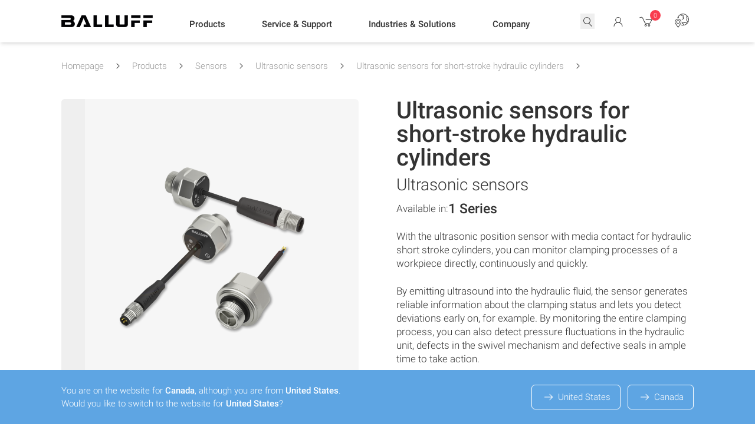

--- FILE ---
content_type: text/html; charset=UTF-8
request_url: https://www.balluff.com/en-ca/products/areas/A0001/groups/G0104/products/F01408
body_size: 60489
content:
<!DOCTYPE html>
<html lang="en-CA">
<head>
    <meta charset="utf-8">

    <!--
    ____________________________________________________________

    This website is powered by
     _    ___ _  _ _  _____   ___  ___ ___   ___ ___   _   ___
    | |  |_ _| \| | |/ / __| |   \| __| _ \ |_ _/ __| /_\ | _ \
    | |__ | || .` | ' <\__ \ | |) | _||   /  | |\__ \/ _ \|   /
    |____|___|_|\_|_|\_\___/ |___/|___|_|_\ |___|___/_/ \_\_|_\

    LINKS DER ISAR GmbH
    Seitzstraße 23
    80538 München

    T: +49 89 540 455 7 - 0
    W: www.linksderisar.com
    ____________________________________________________________
    -->

    <link href='/fonts/roboto/fonts.css' rel='stylesheet' type='text/css'>


            <title>Ultrasonic sensors for short-stroke hydraulic cylinders | Balluff</title>
        <meta content="IE=edge" http-equiv="X-UA-Compatible">
    <meta name="viewport" content="width=device-width, initial-scale=1">
    <meta name="csrf-token" content="lIMYRqY6OdQYecjAsB0xiIJVO6K4F3vuOIQ4j3tL">
    <link rel="icon" href="/favicon.ico?v=2">
    <link rel="icon" type="image/png" sizes="32x32" href="/favicon-32.png">
    <link rel="icon" type="image/png" sizes="128x128" href="/favicon-128.png">
    <link rel="apple-touch-icon" sizes="180x180" href="/favicon-180.png">
    <link rel="icon" type="image/png" sizes="192x192" href="/favicon-192.png">

    
        
    
    
    
    
    <script type="application/ld+json">{"@context":"https:\/\/schema.org","@type":"BreadcrumbList","itemListElement":[{"@type":"ListItem","name":"Homepage","item":"https:\/\/www.balluff.com\/en-ca","position":1},{"@type":"ListItem","name":"Products","item":"https:\/\/www.balluff.com\/en-ca\/products","position":2},{"@type":"ListItem","name":"Sensors","item":"https:\/\/www.balluff.com\/en-ca\/products\/areas\/A0001","position":3},{"@type":"ListItem","name":"Ultrasonic sensors","item":"https:\/\/www.balluff.com\/en-ca\/products\/areas\/A0001\/groups\/G0104","position":4},{"@type":"ListItem","name":"Ultrasonic sensors for short-stroke hydraulic cylinders","item":"https:\/\/www.balluff.com\/en-ca\/products\/areas\/A0001\/groups\/G0104\/products\/F01408","position":5}]}</script>        <link href="https://www.balluff.com/en-ca/products/areas/A0001/groups/G0104/products/F01408" rel="canonical" />
<link href="https://www.balluff.com/cs-cz/products/areas/A0001/groups/G0104/products/F01408" hreflang="cs-CZ" rel="alternate" />
<link href="https://www.balluff.com/cs-cz/products/areas/A0001/groups/G0104/products/F01408" hreflang="cs" rel="alternate" />
<link href="https://www.balluff.com/de-de/products/areas/A0001/groups/G0104/products/F01408" hreflang="de-DE" rel="alternate" />
<link href="https://www.balluff.com/de-de/products/areas/A0001/groups/G0104/products/F01408" hreflang="de" rel="alternate" />
<link href="https://www.balluff.com/de-at/products/areas/A0001/groups/G0104/products/F01408" hreflang="de-AT" rel="alternate" />
<link href="https://www.balluff.com/de-ch/products/areas/A0001/groups/G0104/products/F01408" hreflang="de-CH" rel="alternate" />
<link href="https://www.balluff.com/en-de/products/areas/A0001/groups/G0104/products/F01408" hreflang="x-default" rel="alternate" />
<link href="https://www.balluff.com/en-de/products/areas/A0001/groups/G0104/products/F01408" hreflang="en-DE" rel="alternate" />
<link href="https://www.balluff.com/en-de/products/areas/A0001/groups/G0104/products/F01408" hreflang="en" rel="alternate" />
<link href="https://www.balluff.com/en-gb/products/areas/A0001/groups/G0104/products/F01408" hreflang="en-GB" rel="alternate" />
<link href="https://www.balluff.com/en-ie/products/areas/A0001/groups/G0104/products/F01408" hreflang="en-IE" rel="alternate" />
<link href="https://www.balluff.com/en-dk/products/areas/A0001/groups/G0104/products/F01408" hreflang="en-DK" rel="alternate" />
<link href="https://www.balluff.com/en-us/products/areas/A0001/groups/G0104/products/F01408" hreflang="en-US" rel="alternate" />
<link href="https://www.balluff.com/en-ca/products/areas/A0001/groups/G0104/products/F01408" hreflang="en-CA" rel="alternate" />
<link href="https://www.balluff.com/en-kr/products/areas/A0001/groups/G0104/products/F01408" hreflang="en-KR" rel="alternate" />
<link href="https://www.balluff.com/en-mx/products/areas/A0001/groups/G0104/products/F01408" hreflang="en-MX" rel="alternate" />
<link href="https://www.balluff.com/en-be/products/areas/A0001/groups/G0104/products/F01408" hreflang="en-BE" rel="alternate" />
<link href="https://www.balluff.com/en-nl/products/areas/A0001/groups/G0104/products/F01408" hreflang="en-NL" rel="alternate" />
<link href="https://www.balluff.com/en-lu/products/areas/A0001/groups/G0104/products/F01408" hreflang="en-LU" rel="alternate" />
<link href="https://www.balluff.com/en-ee/products/areas/A0001/groups/G0104/products/F01408" hreflang="en-EE" rel="alternate" />
<link href="https://www.balluff.com/en-lv/products/areas/A0001/groups/G0104/products/F01408" hreflang="en-LV" rel="alternate" />
<link href="https://www.balluff.com/en-lt/products/areas/A0001/groups/G0104/products/F01408" hreflang="en-LT" rel="alternate" />
<link href="https://www.balluff.com/en-fi/products/areas/A0001/groups/G0104/products/F01408" hreflang="en-FI" rel="alternate" />
<link href="https://www.balluff.com/en-ar/products/areas/A0001/groups/G0104/products/F01408" hreflang="en-AR" rel="alternate" />
<link href="https://www.balluff.com/en-tw/products/areas/A0001/groups/G0104/products/F01408" hreflang="en-TW" rel="alternate" />
<link href="https://www.balluff.com/en-sg/products/areas/A0001/groups/G0104/products/F01408" hreflang="en-SG" rel="alternate" />
<link href="https://www.balluff.com/en-tr/products/areas/A0001/groups/G0104/products/F01408" hreflang="en-TR" rel="alternate" />
<link href="https://www.balluff.com/en-au/products/areas/A0001/groups/G0104/products/F01408" hreflang="en-AU" rel="alternate" />
<link href="https://www.balluff.com/en-xi/products/areas/A0001/groups/G0104/products/F01408" hreflang="en-XI" rel="alternate" />
<link href="https://www.balluff.com/en-cn/products/areas/A0001/groups/G0104/products/F01408" hreflang="en-CN" rel="alternate" />
<link href="https://www.balluff.com/en-hk/products/areas/A0001/groups/G0104/products/F01408" hreflang="en-HK" rel="alternate" />
<link href="https://www.balluff.com/en-in/products/areas/A0001/groups/G0104/products/F01408" hreflang="en-IN" rel="alternate" />
<link href="https://www.balluff.com/en-nz/products/areas/A0001/groups/G0104/products/F01408" hreflang="en-NZ" rel="alternate" />
<link href="https://www.balluff.com/en-my/products/areas/A0001/groups/G0104/products/F01408" hreflang="en-MY" rel="alternate" />
<link href="https://www.balluff.com/en-th/products/areas/A0001/groups/G0104/products/F01408" hreflang="en-TH" rel="alternate" />
<link href="https://www.balluff.com/en-se/products/areas/A0001/groups/G0104/products/F01408" hreflang="en-SE" rel="alternate" />
<link href="https://www.balluff.com/es-es/products/areas/A0001/groups/G0104/products/F01408" hreflang="es-ES" rel="alternate" />
<link href="https://www.balluff.com/es-es/products/areas/A0001/groups/G0104/products/F01408" hreflang="es" rel="alternate" />
<link href="https://www.balluff.com/es-mx/products/areas/A0001/groups/G0104/products/F01408" hreflang="es-MX" rel="alternate" />
<link href="https://www.balluff.com/es-ar/products/areas/A0001/groups/G0104/products/F01408" hreflang="es-AR" rel="alternate" />
<link href="https://www.balluff.com/fr-ch/products/areas/A0001/groups/G0104/products/F01408" hreflang="fr-CH" rel="alternate" />
<link href="https://www.balluff.com/fr-ca/products/areas/A0001/groups/G0104/products/F01408" hreflang="fr-CA" rel="alternate" />
<link href="https://www.balluff.com/fr-fr/products/areas/A0001/groups/G0104/products/F01408" hreflang="fr-FR" rel="alternate" />
<link href="https://www.balluff.com/fr-fr/products/areas/A0001/groups/G0104/products/F01408" hreflang="fr" rel="alternate" />
<link href="https://www.balluff.com/hu-hu/products/areas/A0001/groups/G0104/products/F01408" hreflang="hu-HU" rel="alternate" />
<link href="https://www.balluff.com/hu-hu/products/areas/A0001/groups/G0104/products/F01408" hreflang="hu" rel="alternate" />
<link href="https://www.balluff.com/it-it/products/areas/A0001/groups/G0104/products/F01408" hreflang="it-IT" rel="alternate" />
<link href="https://www.balluff.com/it-it/products/areas/A0001/groups/G0104/products/F01408" hreflang="it" rel="alternate" />
<link href="https://www.balluff.com/it-sm/products/areas/A0001/groups/G0104/products/F01408" hreflang="it-SM" rel="alternate" />
<link href="https://www.balluff.com/ja-jp/products/areas/A0001/groups/G0104/products/F01408" hreflang="ja-JP" rel="alternate" />
<link href="https://www.balluff.com/ja-jp/products/areas/A0001/groups/G0104/products/F01408" hreflang="ja" rel="alternate" />
<link href="https://www.balluff.com/ko-kr/products/areas/A0001/groups/G0104/products/F01408" hreflang="ko-KR" rel="alternate" />
<link href="https://www.balluff.com/ko-kr/products/areas/A0001/groups/G0104/products/F01408" hreflang="ko" rel="alternate" />
<link href="https://www.balluff.com/pl-pl/products/areas/A0001/groups/G0104/products/F01408" hreflang="pl-PL" rel="alternate" />
<link href="https://www.balluff.com/pl-pl/products/areas/A0001/groups/G0104/products/F01408" hreflang="pl" rel="alternate" />
<link href="https://www.balluff.com/pt-br/products/areas/A0001/groups/G0104/products/F01408" hreflang="pt-BR" rel="alternate" />
<link href="https://www.balluff.com/pt-br/products/areas/A0001/groups/G0104/products/F01408" hreflang="pt" rel="alternate" />
<link href="https://www.balluff.com/pt-pt/products/areas/A0001/groups/G0104/products/F01408" hreflang="pt-PT" rel="alternate" />
<link href="https://www.balluff.com/ru-ru/products/areas/A0001/groups/G0104/products/F01408" hreflang="ru-RU" rel="alternate" />
<link href="https://www.balluff.com/ru-ru/products/areas/A0001/groups/G0104/products/F01408" hreflang="ru" rel="alternate" />
<link href="https://www.balluff.com/ru-by/products/areas/A0001/groups/G0104/products/F01408" hreflang="ru-BY" rel="alternate" />
<link href="https://www.balluff.com/sk-sk/products/areas/A0001/groups/G0104/products/F01408" hreflang="sk-SK" rel="alternate" />
<link href="https://www.balluff.com/sk-sk/products/areas/A0001/groups/G0104/products/F01408" hreflang="sk" rel="alternate" />
<link href="https://www.balluff.com/tr-tr/products/areas/A0001/groups/G0104/products/F01408" hreflang="tr-TR" rel="alternate" />
<link href="https://www.balluff.com/tr-tr/products/areas/A0001/groups/G0104/products/F01408" hreflang="tr" rel="alternate" />
<link href="https://www.balluff.com/zh-cn/products/areas/A0001/groups/G0104/products/F01408" hreflang="zh-CN" rel="alternate" />
<link href="https://www.balluff.com/zh-cn/products/areas/A0001/groups/G0104/products/F01408" hreflang="zh" rel="alternate" />
<link href="https://www.balluff.com/zht-hk/products/areas/A0001/groups/G0104/products/F01408" hreflang="zh-HK" rel="alternate" />
<link href="https://www.balluff.com/zht-hk/products/areas/A0001/groups/G0104/products/F01408" hreflang="zh" rel="alternate" />
<link href="https://www.balluff.com/zht-tw/products/areas/A0001/groups/G0104/products/F01408" hreflang="zh-TW" rel="alternate" />

    <script type="application/ld+json">{"@context":"https:\/\/schema.org","@type":"ItemList","itemListElement":[{"@type":"SiteNavigationElement","name":"Products","url":"https:\/\/www.balluff.com","subjectOf":[{"@type":"SiteNavigationElement","name":"Products","subjectOf":[{"@type":"SiteNavigationElement","name":"Sensors","url":"https:\/\/www.balluff.com\/en-ca\/products\/areas\/A0001","subjectOf":[],"position":1},{"@type":"SiteNavigationElement","name":"RFID systems","url":"https:\/\/www.balluff.com\/en-ca\/products\/areas\/A0003","subjectOf":[],"position":2},{"@type":"SiteNavigationElement","name":"Machine Vision and Optical Identification","url":"https:\/\/www.balluff.com\/en-ca\/products\/areas\/A0005","subjectOf":[],"position":3},{"@type":"SiteNavigationElement","name":"Industrial Communication","url":"https:\/\/www.balluff.com\/en-ca\/products\/areas\/A0009","subjectOf":[],"position":4},{"@type":"SiteNavigationElement","name":"Connectivity","url":"https:\/\/www.balluff.com\/en-ca\/products\/areas\/A0011","subjectOf":[],"position":5},{"@type":"SiteNavigationElement","name":"Human Machine Interfaces","url":"https:\/\/www.balluff.com\/en-ca\/products\/areas\/A0013","subjectOf":[],"position":6},{"@type":"SiteNavigationElement","name":"Power Supplies","url":"https:\/\/www.balluff.com\/en-ca\/products\/areas\/A0015","subjectOf":[],"position":7},{"@type":"SiteNavigationElement","name":"Accessories","url":"https:\/\/www.balluff.com\/en-ca\/products\/areas\/A0017","subjectOf":[],"position":8},{"@type":"SiteNavigationElement","name":"Systems solutions","url":"https:\/\/www.balluff.com\/en-ca\/products\/areas\/A0018","subjectOf":[],"position":9},{"@type":"SiteNavigationElement","name":"Software","url":"https:\/\/www.balluff.com\/en-ca\/products\/areas\/A0019","subjectOf":[],"position":10}],"position":1},{"@type":"SiteNavigationElement","name":"Product news","subjectOf":[],"position":2},{"@type":"SiteNavigationElement","name":"Customized cameras and sensors","url":"https:\/\/www.balluff.com\/de-de\/custom-design-engineering","subjectOf":[],"position":3},{"@type":"SiteNavigationElement","name":"Software and system solutions","url":"https:\/\/www.balluff.com\/en-de\/software-and-system-solutions","subjectOf":[],"position":4},{"@type":"SiteNavigationElement","name":"Balluff Product Guides","url":"https:\/\/www.balluff.com\/de-de\/produkt-guide","subjectOf":[],"position":5},{"@type":"SiteNavigationElement","name":"Product life cycle","subjectOf":[],"position":6},{"@type":"SiteNavigationElement","name":"Our strengths - your advantages","url":"https:\/\/www.balluff.com\/de-de\/explore-the-planet-of-success","subjectOf":[],"position":7}],"position":1},{"@type":"SiteNavigationElement","name":"Service & Support","url":"https:\/\/www.balluff.com","subjectOf":[{"@type":"SiteNavigationElement","name":"Support requests","subjectOf":[],"position":1},{"@type":"SiteNavigationElement","name":"Services","url":"https:\/\/www.balluff.com\/de-de\/dienstleistungen","subjectOf":[],"position":2},{"@type":"SiteNavigationElement","name":"Basics of automation","subjectOf":[],"position":3},{"@type":"SiteNavigationElement","name":"E-procurement & electronical data exchange","url":"https:\/\/www.balluff.com\/de-de\/e-procurement","subjectOf":[],"position":4},{"@type":"SiteNavigationElement","name":"Newsletter","url":"https:\/\/www.balluff.com\/de-de\/newsletter","subjectOf":[],"position":5},{"@type":"SiteNavigationElement","name":"Partnership Center","url":"https:\/\/partners.balluff.com\/login","subjectOf":[],"position":6},{"@type":"SiteNavigationElement","name":"My Balluff account benefits","subjectOf":[],"position":7}],"position":2},{"@type":"SiteNavigationElement","name":"Industries & Solutions","url":"https:\/\/www.balluff.com","subjectOf":[{"@type":"SiteNavigationElement","name":"Industries","subjectOf":[],"position":1},{"@type":"SiteNavigationElement","name":"Application examples and solutions","subjectOf":[],"position":2},{"@type":"SiteNavigationElement","name":"Focus topics","subjectOf":[],"position":3},{"@type":"SiteNavigationElement","name":"IO-Link","subjectOf":[],"position":4},{"@type":"SiteNavigationElement","name":"Customized cameras and sensors","url":"https:\/\/www.balluff.com\/de-de\/custom-design-engineering","subjectOf":[],"position":5},{"@type":"SiteNavigationElement","name":"Case Studies","url":"https:\/\/www.balluff.com\/de-de\/case-studies","subjectOf":[],"position":6}],"position":3},{"@type":"SiteNavigationElement","name":"Company","url":"https:\/\/www.balluff.com","subjectOf":[{"@type":"SiteNavigationElement","name":"About Balluff","subjectOf":[],"position":1},{"@type":"SiteNavigationElement","name":"Our strengths - your advantages","url":"https:\/\/www.balluff.com\/de-de\/explore-the-planet-of-success","subjectOf":[],"position":2},{"@type":"SiteNavigationElement","name":"Balluff worldwide","url":"https:\/\/www.balluff.com\/de-de\/service-support\/balluff-weltweit","subjectOf":[],"position":3},{"@type":"SiteNavigationElement","name":"Purchasing","url":"https:\/\/www.balluff.com\/de-de\/service-support\/einkauf","subjectOf":[],"position":4},{"@type":"SiteNavigationElement","name":"Press section","url":"https:\/\/www.balluff.com\/en-ca\/press-section","subjectOf":[],"position":5}],"position":4}]}</script>
    
    <link rel="preload" as="style" href="https://www.balluff.com/build/assets/tailwind-BF_cFwN-.css" /><link rel="stylesheet" href="https://www.balluff.com/build/assets/tailwind-BF_cFwN-.css" data-navigate-track="reload" />
    
    
    <!-- Livewire Styles --><style >[wire\:loading][wire\:loading], [wire\:loading\.delay][wire\:loading\.delay], [wire\:loading\.inline-block][wire\:loading\.inline-block], [wire\:loading\.inline][wire\:loading\.inline], [wire\:loading\.block][wire\:loading\.block], [wire\:loading\.flex][wire\:loading\.flex], [wire\:loading\.table][wire\:loading\.table], [wire\:loading\.grid][wire\:loading\.grid], [wire\:loading\.inline-flex][wire\:loading\.inline-flex] {display: none;}[wire\:loading\.delay\.none][wire\:loading\.delay\.none], [wire\:loading\.delay\.shortest][wire\:loading\.delay\.shortest], [wire\:loading\.delay\.shorter][wire\:loading\.delay\.shorter], [wire\:loading\.delay\.short][wire\:loading\.delay\.short], [wire\:loading\.delay\.default][wire\:loading\.delay\.default], [wire\:loading\.delay\.long][wire\:loading\.delay\.long], [wire\:loading\.delay\.longer][wire\:loading\.delay\.longer], [wire\:loading\.delay\.longest][wire\:loading\.delay\.longest] {display: none;}[wire\:offline][wire\:offline] {display: none;}[wire\:dirty]:not(textarea):not(input):not(select) {display: none;}:root {--livewire-progress-bar-color: #f93c4f;}[x-cloak] {display: none !important;}[wire\:cloak] {display: none !important;}</style>
    
    <script>0</script>

    
    <script>
        var _paq = window._paq = window._paq || [];
                _paq.push(['setCustomDimension', 2, 'product_families']);
            </script>

</head>
<body x-data="{
        stickyFooterHeight: 0,
        countryMismatchBannerHeight: 0,
        init() {
            $watch('stickyFooterHeight', (value) => {
                this.updateBottomPosition();
            });

            $watch('countryMismatchBannerHeight', (value) => {
                this.updateBottomPosition();
            });
        },
        updateBottomPosition() {
            $el.style.paddingBottom = `${this.stickyFooterHeight + this.countryMismatchBannerHeight}px`;
        },
    }"
    x-on:country-mismatch-banner-enter.window="countryMismatchBannerHeight = $event.detail.height"
    x-on:country-mismatch-banner-leave.window="countryMismatchBannerHeight = 0"
    x-on:country-mismatch-banner-resize.window="countryMismatchBannerHeight = $event.detail.height"
    x-on:sticky-footer-resize.window="stickyFooterHeight = $event.detail.height"
    x-on:sticky-footer-enter.window="stickyFooterHeight = $event.detail.height"
    x-on:sticky-footer-leave.window="stickyFooterHeight = 0"
>
<div id="balluff"
     class="print:mt-0 mt-14 md:mt-18 font-sans font-normal print:text-12px text-base leading-snug text-gray-500 balluff-first-div">
    <div wire:snapshot="{&quot;data&quot;:{&quot;success&quot;:[[],{&quot;s&quot;:&quot;arr&quot;}],&quot;errors&quot;:[[],{&quot;s&quot;:&quot;arr&quot;}],&quot;infos&quot;:[[],{&quot;s&quot;:&quot;arr&quot;}],&quot;warnings&quot;:[[],{&quot;s&quot;:&quot;arr&quot;}],&quot;listeners&quot;:[{&quot;events.message.error&quot;:&quot;messageError&quot;,&quot;events.message.info&quot;:&quot;messageInfo&quot;,&quot;events.message.success&quot;:&quot;messageSuccess&quot;,&quot;events.message.warning&quot;:&quot;messageWarning&quot;,&quot;events.messages.clear&quot;:&quot;clearMessage&quot;},{&quot;s&quot;:&quot;arr&quot;}]},&quot;memo&quot;:{&quot;id&quot;:&quot;HfjfTroGXlpBtjaAV3dc&quot;,&quot;name&quot;:&quot;balluff-one.messages&quot;,&quot;path&quot;:&quot;en-ca\/products\/areas\/A0001\/groups\/G0104\/products\/F01408&quot;,&quot;method&quot;:&quot;GET&quot;,&quot;children&quot;:[],&quot;scripts&quot;:[],&quot;assets&quot;:[],&quot;errors&quot;:[],&quot;locale&quot;:&quot;en-US&quot;},&quot;checksum&quot;:&quot;de760199d9c75b914f1966e56ddee487bd29dae6f1e79dbb4f8f9e863b1d1ede&quot;}" wire:effects="{&quot;listeners&quot;:[&quot;events.message.error&quot;,&quot;events.message.info&quot;,&quot;events.message.success&quot;,&quot;events.message.warning&quot;,&quot;events.messages.clear&quot;]}" wire:id="HfjfTroGXlpBtjaAV3dc" id="notification-messages" class="fixed inset-0 z-100 flex flex-col justify-start pointer-events-none mb-10"
     onclick="event.stopPropagation();"
>
    <div class="flex flex-col justify-start w-full max-w-xl p-2 mt-24 mb-6 ml-auto space-y-3 text-sm">
        <!--[if BLOCK]><![endif]--><!--[if ENDBLOCK]><![endif]-->

        <!--[if BLOCK]><![endif]--><!--[if ENDBLOCK]><![endif]-->

        <!--[if BLOCK]><![endif]--><!--[if ENDBLOCK]><![endif]-->

        <!--[if BLOCK]><![endif]--><!--[if ENDBLOCK]><![endif]-->
    </div>
</div>

    
    
    
    
    <header x-data="header()"
                
        id="balluff-main-header"
        x-ref="balluff-main-header"
        @scroll.window="checkScroll()"
        x-on:search-closed.window="closeSearch()"
        x-on:keydown.window.slash="handleSlash($event, $dispatch)"
        x-on:keydown.window.escape.prevent="closeSearch($dispatch)"
        x-on:search-products.window="openSearchFromEvent($event, $dispatch)"
        class="relative print:hidden"
        @header-close-submenu.window="closeSubmenu()"
>

    <!-- header -->
    <div class="fixed top-0 left-0 z-50 w-full transition-shadow duration-300 bg-white linear"
         :class="{
          'shadow-md': !searchOpen && !mobileMenuOpen
        }"
         x-ref="fixedHeader"
         id="balluff-header"
         @mouseleave="closeAll($event)"
    >
        <div class="container">
            <div class="flex items-center transition-all duration-300 ease-linear justify-between h-14 md:h-18"
                 :class="{
                 'md:h-14':hasScrolled ,
                 'md:h-18':!hasScrolled
                 }">

                <!-- logo -->
                <a href="/en-ca" class="flex-shrink-0">
                    <img src="/images/Balluff_Logo.webp" alt="" class=" order-1 h-3 sm:h-4 lg:h-5"/>
                </a>

                
                                <div class="balluff-navigation-links-wrapper w-full justify-evenly hidden lg:flex items-center h-full mt-0.6rem"
                     :class="{'mt-0.6rem': !hasScrolled}"
                     x-transition:enter="transition ease-out duration-700"
                     x-transition:enter-start="opacity-0 "
                     x-transition:enter-end="opacity-100 "
                     x-show="!searchOpen"
                >

                    <!-- nav links -->
                                            
                                                    <div role="button" aria-label="Products"

                                 @mouseover="openMenu('0', '171309', $event)"
                                 @click="openMenu('0', ' 171309', $event)"
                                 @mouseleave="clearTimeout(openMenuTimeout)"

                                 class="balluff-main-nav-item relative lg:h-full flex items-center h-12 duration-300 ease-out md:transition-all"
                                 )>

                                <span class="whitespace-nowrap duration-300 ease-in origin-left transform md:transition-all font-medium text-sm">Products</span>

                                <span class="h-0.5 absolute bottom-5 left-0 bg-accent ease-in-out duration-200 transition-all z-10 "
                                      :class=" {
                                      'w-full': menuOpenedId == '0',
                                        'w-0': menuOpenedId !== '0',
                                        'bottom-5': !hasScrolled,
                                        'bottom-3': hasScrolled
                                      }"></span>
                            </div>
                        
                                            
                                                    <div role="button" aria-label="Service &amp; Support"

                                 @mouseover="openMenu('1', '210456', $event)"
                                 @click="openMenu('1', ' 210456', $event)"
                                 @mouseleave="clearTimeout(openMenuTimeout)"

                                 class="balluff-main-nav-item relative lg:h-full flex items-center h-12 duration-300 ease-out md:transition-all"
                                 )>

                                <span class="whitespace-nowrap duration-300 ease-in origin-left transform md:transition-all font-medium text-sm">Service &amp; Support</span>

                                <span class="h-0.5 absolute bottom-5 left-0 bg-accent ease-in-out duration-200 transition-all z-10 "
                                      :class=" {
                                      'w-full': menuOpenedId == '1',
                                        'w-0': menuOpenedId !== '1',
                                        'bottom-5': !hasScrolled,
                                        'bottom-3': hasScrolled
                                      }"></span>
                            </div>
                        
                                            
                                                    <div role="button" aria-label="Industries &amp; Solutions"

                                 @mouseover="openMenu('2', '171433', $event)"
                                 @click="openMenu('2', ' 171433', $event)"
                                 @mouseleave="clearTimeout(openMenuTimeout)"

                                 class="balluff-main-nav-item relative lg:h-full flex items-center h-12 duration-300 ease-out md:transition-all"
                                 )>

                                <span class="whitespace-nowrap duration-300 ease-in origin-left transform md:transition-all font-medium text-sm">Industries &amp; Solutions</span>

                                <span class="h-0.5 absolute bottom-5 left-0 bg-accent ease-in-out duration-200 transition-all z-10 "
                                      :class=" {
                                      'w-full': menuOpenedId == '2',
                                        'w-0': menuOpenedId !== '2',
                                        'bottom-5': !hasScrolled,
                                        'bottom-3': hasScrolled
                                      }"></span>
                            </div>
                        
                                            
                                                    <div role="button" aria-label="Company"

                                 @mouseover="openMenu('3', '171515', $event)"
                                 @click="openMenu('3', ' 171515', $event)"
                                 @mouseleave="clearTimeout(openMenuTimeout)"

                                 class="balluff-main-nav-item relative lg:h-full flex items-center h-12 duration-300 ease-out md:transition-all"
                                 )>

                                <span class="whitespace-nowrap duration-300 ease-in origin-left transform md:transition-all font-medium text-sm">Company</span>

                                <span class="h-0.5 absolute bottom-5 left-0 bg-accent ease-in-out duration-200 transition-all z-10 "
                                      :class=" {
                                      'w-full': menuOpenedId == '3',
                                        'w-0': menuOpenedId !== '3',
                                        'bottom-5': !hasScrolled,
                                        'bottom-3': hasScrolled
                                      }"></span>
                            </div>
                        
                                    </div>
                
                <!-- nav -->
                <div class="flex items-center text-xs space-x-4 xl:space-x-6 transition-all ease-in duration-200"
                     :class="searchOpen ? 'grow' : 'grow-0'">
                    <!-- search -->
                    <div class="flex items-center justify-end flex-grow pl-0 xl:pl-6">
                        <!-- border bit -->
                        <div class="z-20 flex items-center h-10 py-1 transition duration-300 ease-in bg-white sm:transition-all rounded-3xl"
                             :class="{
                                  'shadow-search border-white': searchHasFocus,
                                  'absolute inset-x-0 px-2 mx-2 lg:mx-0 md:relative  max-w-none flex-grow': searchOpen,
                                  'grow-0 ':!searchOpen,
                                  'border ': searchOpen,
                                }">

                            <button x-show="!searchOpen"
                                    x-transition:enter="transition ease-out duration-300"
                                    x-transition:enter-start="opacity-0 "
                                    x-transition:enter-end="opacity-100 "
                                    x-on:click="openSearch($dispatch)"
                                    class="flex items-center flex-1"
                                    
                            >
                                <svg xmlns="http://www.w3.org/2000/svg" viewBox="0 0 24 24" class="w-6 h-6 mt-2px" aria-hidden="true" focusable="false">
    <!--[if BLOCK]><![endif]--><!--[if ENDBLOCK]><![endif]-->
    <path fill="currentColor" d="M19.448 19.136l-4.37-4.724a5.935 5.935 0 10-.786.623l4.421 4.78a.5003.5003 0 10.735-.679zM6 10.024a5 5 0 115 5 5 5 0 01-5-5z" />
</svg>                            </button>

                            <div x-show="searchOpen" x-cloak
                                 x-transition:enter="transition ease-out duration-300"
                                 x-transition:enter-start="opacity-0 "
                                 x-transition:enter-end="opacity-100 "
                                 class="relative flex items-center flex-1"
                            >
                                <div wire:snapshot="{&quot;data&quot;:{&quot;searchTerm&quot;:null,&quot;locale&quot;:&quot;en-ca&quot;},&quot;memo&quot;:{&quot;id&quot;:&quot;Jeyx7C7DiPzkIYQQwEck&quot;,&quot;name&quot;:&quot;balluff-one.header.search-input&quot;,&quot;path&quot;:&quot;en-ca\/products\/areas\/A0001\/groups\/G0104\/products\/F01408&quot;,&quot;method&quot;:&quot;GET&quot;,&quot;children&quot;:[],&quot;scripts&quot;:[],&quot;assets&quot;:[],&quot;errors&quot;:[],&quot;isolate&quot;:true,&quot;locale&quot;:&quot;en-US&quot;},&quot;checksum&quot;:&quot;7b3d9ca1a0fba3e0fa132e33c534b3b6f4e01e5876538b998adbb0f870cd9d00&quot;}" wire:effects="[]" wire:id="Jeyx7C7DiPzkIYQQwEck" class="relative flex items-center flex-1"
     x-on:keydown.window.slash="handleSlash"
     x-data="{
         term: '',
         searchTerm: $wire.$entangle('searchTerm', true),
         searchHasFocus: false,
         lastSearchTerms: [],
         filteredSearchTerms: [],
         focusedIndex: 0,
         hoveredIndex: null,
         maxSavedSearchTerms: 30,
         maxDisplayedSearchTerms: 10,
         focusSearchTimeout: null,
         searchIsDirty: false,
         handleSlash($event) {
             if (!$event.ctrlKey && $event.target.tagName.toLowerCase() === 'input') {
                return;
             }
             this.focusSearch(true)
         },
         openSearch(event) {
            if (localStorage.hasOwnProperty('locker.lastSearch')) {
                searchTerm = localStorage.getItem('locker.lastSearch');

                if (searchTerm.length) {
                    this.searchTerm = searchTerm
                }
            }
            this.loadSearchTerms();

            this.cursorPosition = this.searchTerm?.length ?? 0;

            // We check if the search input should have focus or not.
            // This is for when we open the search after login
            withFocus = event.detail?.withFocus ?? true;

            if (withFocus) {
                this.focusSearch(true);
            }
         },
         clearSearch($dispatch) {
            this.searchHasFocus = true
            this.term = '';
            this.searchTerm = '';
            this.filterSearchTerms();
            this.$nextTick(() => {
                this.$refs.searchInput.focus()
            })
            $dispatch('no-search-term')
         },
        focusSearch(state, event) {
            this.focusSearchTimeout = setTimeout(() => {
                this.searchHasFocus = state
            }, 200)

            if (state) {
                setTimeout(() => {
                     this.$refs.searchInput.focus()
                     this.$refs.searchInput.select()
                }, 50)
            }
        },
        closeSearch() {
            this.searchHasFocus = false
        },

        emitSearch(term) {
            this.term = term
            this.searchTerm = term
            this.$refs.searchInput.blur();

            window.sendAnalyticsEvent('internal_search','search | en-ca',term);

            // Region-aware HubSpot event sender for search bar
            if (window.sendHubspotAnalyticEvent) {
              window.sendHubspotAnalyticEvent({
                name: {
                  emea: 'pe9489508_search_bar',
                  apac: 'pe7010809_search_bar'
                },
                properties: {
                  search_term: term
                }
              });
            }
        },
        handleInput() {
            this.filterSearchTerms();
            this.checkSearchIsDirty();
        },
        loadSearchTerms() {
            if (localStorage.hasOwnProperty('locker.searchTerms')) {
                this.lastSearchTerms = JSON.parse(localStorage.getItem('locker.searchTerms'));
            }
        },
        updateLastSearchTerms() {
            this.lastSearchTerms.unshift(this.searchTerm);
            
            this.saveLastSearchTerms();
        },
        filterSearchTerms() {
            const searchTerm = this.term ?? '';

            let filteredSearchTerms = this.lastSearchTerms
                .filter(term => term.toLowerCase().startsWith(searchTerm.toLowerCase()) && term !== searchTerm.toLowerCase());

            this.filteredSearchTerms = [
                searchTerm ,
                ...filteredSearchTerms
            ];

            this.filteredSearchTerms = this.uniqueArray(this.filteredSearchTerms).slice(0, this.maxDisplayedSearchTerms + 1);

            this.focusedIndex = 0;
        },
        checkSearchIsDirty() {
            this.searchIsDirty = this.term !== this.searchTerm
        },

        focusPreviousOption: function () {
            this.focusedIndex = this.focusedIndex > 0 ? this.focusedIndex - 1 : this.filteredSearchTerms.length - 1;
            this.term = this.filteredSearchTerms[this.focusedIndex];
        },
        focusNextOption: function () {
            this.focusedIndex = this.focusedIndex === this.filteredSearchTerms.length - 1 ? 0 : this.focusedIndex + 1;
            this.term = this.filteredSearchTerms[this.focusedIndex];
        },
        uniqueArray: function (array) {
            return array.filter((value, index) => {
                const lowerCaseValue = value.toLowerCase();
                return index === array.findIndex(elem => elem.toLowerCase() === lowerCaseValue);
            });
        },
        saveLastSearchTerms: function() {
            this.lastSearchTerms = this.uniqueArray(this.lastSearchTerms)
            this.lastSearchTerms = this.lastSearchTerms.slice(0, this.maxSavedSearchTerms);
            localStorage.setItem('locker.searchTerms', JSON.stringify(this.lastSearchTerms));
        },
        removeTerm(term) {
            this.lastSearchTerms = this.lastSearchTerms.filter(item => item !== term);
            clearTimeout(this.focusSearchTimeout);
            this.focusSearch(true);
            this.saveLastSearchTerms();
            this.filterSearchTerms();
        },
     }"
     x-init="
        loadSearchTerms();
        filterSearchTerms();
        $watch('searchTerm', (value) => {
            term = value;

            localStorage.setItem('locker.lastSearch', value);
            $dispatch('global-searching-started');
            
            updateLastSearchTerms();
            checkSearchIsDirty();

        })
     "
     x-on:search-open.window="openSearch"
     x-on:search-closed.window="closeSearch()"
     x-on:global-search-for.window="searchTerm = $event.detail"

>
    <svg xmlns="http://www.w3.org/2000/svg" viewBox="0 0 24 24" class="absolute left-0 w-6 h-6 pointer-events-none md:ml-0" aria-hidden="true" focusable="false">
    <!--[if BLOCK]><![endif]--><!--[if ENDBLOCK]><![endif]-->
    <path fill="currentColor" d="M19.448 19.136l-4.37-4.724a5.935 5.935 0 10-.786.623l4.421 4.78a.5003.5003 0 10.735-.679zM6 10.024a5 5 0 115 5 5 5 0 01-5-5z" />
</svg>    <input type="text"
           x-model="term"
           class="flex-grow w-full px-4 py-1 pl-8 shadow-none outline-none"
           x-on:focus="focusSearch(true)"
           x-on:blur="focusSearch(false)"
           x-on:keydown.enter.prevent="emitSearch(term)"
           x-on:keydown.arrow-up.prevent="focusPreviousOption()"
           x-on:keydown.arrow-down.prevent="focusNextOption()"
           x-on:input="handleInput"
           x-ref="searchInput"
            
    />

    <div class="flex absolute right-0 ">
        <button class="text-xs text-gray-400 mr-1.5 italic flex-shrink-0" x-show="searchHasFocus && searchIsDirty" x-on:click.prevent="emitSearch(term)">
            Press <span class="inline-block font-medium text-gray-500 uppercase">enter</span> to search
        </button>
        <button x-on:click="clearSearch($dispatch)"
                class="flex items-center duration-300 ease-out transition-all"
                :class="term ? 'opacity-100': 'opacity-0 pointer-events-none'"
                
        >
            <span class="p-px border rounded-full">
                <svg xmlns="http://www.w3.org/2000/svg" viewBox="0 0 24 24" class="w-4 h-4" aria-hidden="true" focusable="false">
    <!--[if BLOCK]><![endif]--><!--[if ENDBLOCK]><![endif]-->
    <path fill="currentColor" d="M17.7005 16.9684l-5.0344-4.934 5.0383-5.1012a.5.5 0 10-.711-.7031l-5.0414 5.1045-5.1236-5.0214a.5.5 0 10-.6992.7148l5.1202 5.018-4.9562 5.0181a.5.5 0 10.711.7031l4.9593-5.0212 5.0377 4.9373a.5.5 0 10.6993-.7149z" />
</svg>            </span>
        </button>
    </div>

    <div x-cloak
         x-show="searchHasFocus && filteredSearchTerms.length > 1"
         x-transition:enter="transition ease-out duration-200"
         x-transition:enter-start="opacity-0"
         x-transition:enter-end="opacity-100"
         x-transition:leave="transition ease-in duration-200"
         x-transition:leave-start="opacity-100"
         x-transition:leave-end="opacity-0"
         class="absolute border-l border-r border-b pt-6 -z-1 bg-white shadow-xl rounded-b-2xl overflow-hidden"
         style="top:10px; left:-9px; right:-9px;"
    >
        <ul>
            <template x-for="(filteredTerm, index) in filteredSearchTerms" :key="filteredTerm">
                <li class="flex hover:bg-gray-100"
                    :class="{'bg-gray-100': index === focusedIndex}"
                    x-on:mouseenter="hoveredIndex = index"
                    x-on:mouseleave="hoveredIndex = null"
                    x-show="index > 0"
                >
                    <a href="#"
                       class="flex-grow py-2 px-4"
                       x-text="filteredTerm"
                       x-on:click.prevent="emitSearch(filteredTerm)"
                    ></a>
                    <a href="#"
                       x-show="(index === focusedIndex || index === hoveredIndex)"
                       class="ml-auto py-2 px-4 text-xs text-gray-400 italic hover:text-accent"
                       x-on:click.prevent="removeTerm(filteredTerm)"
                    >
                        Remove
                    </a>
                </li>
            </template>
        </ul>
    </div>
</div>
                            </div>
                        </div>

                        <button x-on:click="$dispatch('search-closed')"
                                class=" bg-white ml-10"
                                :class="searchOpen ? 'block' : 'hidden'"
                                x-cloak
                        >
                            <svg xmlns="http://www.w3.org/2000/svg" viewBox="0 0 24 24" class="w-12 h-12 p-2 text-gray-500 bg-gray-100 rounded-full opacity-75" aria-hidden="true" focusable="false">
    <!--[if BLOCK]><![endif]--><!--[if ENDBLOCK]><![endif]-->
    <path fill="currentColor" d="M17.7005 16.9684l-5.0344-4.934 5.0383-5.1012a.5.5 0 10-.711-.7031l-5.0414 5.1045-5.1236-5.0214a.5.5 0 10-.6992.7148l5.1202 5.018-4.9562 5.0181a.5.5 0 10.711.7031l4.9593-5.0212 5.0377 4.9373a.5.5 0 10.6993-.7149z" />
</svg>                        </button>
                    </div>

                    <!-- myballuff -->
                    <div class="flex justify-center mt-2px">
                        <div wire:snapshot="{&quot;data&quot;:{&quot;allAccounts&quot;:null,&quot;useInCmsHeader&quot;:true},&quot;memo&quot;:{&quot;id&quot;:&quot;wKCntEGA50ahBsOyWFoe&quot;,&quot;name&quot;:&quot;balluff-one.my-balluff.widget&quot;,&quot;path&quot;:&quot;en-ca\/products\/areas\/A0001\/groups\/G0104\/products\/F01408&quot;,&quot;method&quot;:&quot;GET&quot;,&quot;children&quot;:[],&quot;scripts&quot;:[],&quot;assets&quot;:[],&quot;lazyLoaded&quot;:false,&quot;lazyIsolated&quot;:true,&quot;errors&quot;:[],&quot;locale&quot;:&quot;en-US&quot;},&quot;checksum&quot;:&quot;a0eebbad149a01a9a36342e61b9cd793d1ab916c4d47ba976d4497cd3d49a8aa&quot;}" wire:effects="{&quot;listeners&quot;:[&quot;events.component-refresh&quot;]}" wire:id="wKCntEGA50ahBsOyWFoe" x-init="$wire.__lazyLoad(&#039;[base64]&#039;)" class="w-6 h-6" id="myballuff-widget-placeholder">
    <div class="relative w-4.5">
    <div class="animate-spinning-loader w-4.5 absolute left-0 top-0 border-2 border-accent rounded-full aspect-square"></div>
    <div class="w-4.5 aspect-square border-1 border-gray-200 rounded-full"></div>
</div>
</div>                    </div>

                    <!-- cart -->
                                            <div x-show="$screen('md') || !searchOpen" class="mt-2px">
                            <div wire:snapshot="{&quot;data&quot;:{&quot;readyToLoad&quot;:false,&quot;productFinderUrl&quot;:&quot;\/en-ca\/products&quot;,&quot;lastProductAdded&quot;:null,&quot;useInCmsHeader&quot;:true,&quot;pageUrl&quot;:&quot;https:\/\/www.balluff.com\/en-ca\/products\/areas\/A0001\/groups\/G0104\/products\/F01408&quot;},&quot;memo&quot;:{&quot;id&quot;:&quot;KIoEB9PZoelwXd6egNN9&quot;,&quot;name&quot;:&quot;balluff-one.cart.widget&quot;,&quot;path&quot;:&quot;en-ca\/products\/areas\/A0001\/groups\/G0104\/products\/F01408&quot;,&quot;method&quot;:&quot;GET&quot;,&quot;children&quot;:{&quot;lw-2891036853-0&quot;:[&quot;div&quot;,&quot;qx2NxiqY1nVvKX5FNcgS&quot;]},&quot;scripts&quot;:[],&quot;assets&quot;:[],&quot;errors&quot;:[],&quot;locale&quot;:&quot;en-US&quot;},&quot;checksum&quot;:&quot;d72a0ba746e2d92e202765ca66de7e73c69dd20f58a0acd19a4ca3a12af3f494&quot;}" wire:effects="{&quot;listeners&quot;:[&quot;events.cart.add.order_code&quot;,&quot;events.cart.product.remove&quot;,&quot;events.cart.refresh&quot;,&quot;events.cart.add.product_for_quote&quot;,&quot;events.cart.add.product_with_quantity&quot;,&quot;events.cart.add.product_with_express_delivery&quot;,&quot;events.cart.update.product_with_express_delivery&quot;,&quot;events.cart.add.kmat_product&quot;,&quot;events.cart.add.kmat_product_with_encoded_payload&quot;,&quot;events.buy.now.from.product.page&quot;,&quot;events.buy.now.kmat.product.from.product.page&quot;]}" wire:id="KIoEB9PZoelwXd6egNN9" x-data="{compact: false}" x-on:search-open.window="compact = true" x-on:search-closed.window="compact = false">
    <div>
        <div wire:snapshot="{&quot;data&quot;:{&quot;showRecommendations&quot;:false,&quot;locale&quot;:null,&quot;data&quot;:null,&quot;customerPreference&quot;:null,&quot;hideRecommendations&quot;:false,&quot;hasRequiredAccessories&quot;:false,&quot;needsUpdate&quot;:false,&quot;showProduct&quot;:true,&quot;showProductDetailsButtons&quot;:true,&quot;mainAction&quot;:&quot;events.cart.add.product_with_quantity&quot;,&quot;mainActionLabel&quot;:&quot;&quot;,&quot;isRfid&quot;:false,&quot;isRfidAccessory&quot;:false,&quot;isNotReferencedInSystems&quot;:false,&quot;isOnWebshop&quot;:false,&quot;isCallFromProductPage&quot;:false,&quot;recommendedBy&quot;:null},&quot;memo&quot;:{&quot;id&quot;:&quot;qx2NxiqY1nVvKX5FNcgS&quot;,&quot;name&quot;:&quot;product-recommendations::recommendations&quot;,&quot;path&quot;:&quot;en-ca\/products\/areas\/A0001\/groups\/G0104\/products\/F01408&quot;,&quot;method&quot;:&quot;GET&quot;,&quot;children&quot;:[],&quot;scripts&quot;:[],&quot;assets&quot;:[],&quot;lazyLoaded&quot;:false,&quot;lazyIsolated&quot;:true,&quot;errors&quot;:[],&quot;locale&quot;:&quot;en-US&quot;},&quot;checksum&quot;:&quot;087d044312757da99255b9783c23d813794d3814f538359b51a285e82785c010&quot;}" wire:effects="{&quot;listeners&quot;:[&quot;events.recommendations.show&quot;,&quot;events.cart.product.added&quot;]}" wire:id="qx2NxiqY1nVvKX5FNcgS" x-init="$wire.__lazyLoad(&#039;[base64]&#039;)"></div>    </div>

    <div class="relative group" wire:init="loadLazyData">
        <a href="https://www.balluff.com/webshop" class="flex items-center h-12">
            <div class="relative">
                <svg xmlns="http://www.w3.org/2000/svg" viewBox="0 0 24 24" class="w-6 h-6 mr-3" aria-hidden="true" focusable="false">
    <!--[if BLOCK]><![endif]--><!--[if ENDBLOCK]><![endif]-->
    <path fill="currentColor" d="M10.562 16a1.9126 1.9126 0 10.026 0h-.026zm.01 2.951a.925.925 0 11.92-.93.925.925 0 01-.92.93zm5.76-2.85a1.925 1.925 0 101.36 3.28 1.954 1.954 0 00.56-1.36 1.921 1.921 0 00-1.92-1.92zm0 2.85a.925.925 0 11.92-.93.925.925 0 01-.92.93zM16.6894 15h-5.5215a2.7583 2.7583 0 01-2.4794-1.5296L4.9954 5.7673a1.7764 1.7764 0 00-2.0482-.9027l-2.331.6309a.5018.5018 0 11-.2618-.969l2.331-.6299A2.7904 2.7904 0 015.8951 5.328l3.693 7.7042A1.7573 1.7573 0 0011.168 14h5.5204a1.868 1.868 0 001.587-.8941L20.2397 9h-9.0886a.5.5 0 010-1h9.8633a.5172.5172 0 01.4665.7407l-2.317 4.837A2.8965 2.8965 0 0116.6893 15z" />
</svg>                <!--[if BLOCK]><![endif]-->                    <section class="absolute top-0 right-0 ml-4 -mt-2" ><div class="relative w-4.5">
    <div class="animate-spinning-loader w-4.5 absolute left-0 top-0 border-2 border-accent rounded-full aspect-square"></div>
    <div class="w-4.5 aspect-square border-1 border-gray-200 rounded-full"></div>
</div>
</section>
                <!--[if ENDBLOCK]><![endif]-->
                <!--[if BLOCK]><![endif]--><!--[if ENDBLOCK]><![endif]-->
            </div>

            <!--[if BLOCK]><![endif]--><!--[if ENDBLOCK]><![endif]-->
        </a>

        <!--[if BLOCK]><![endif]-->            
            <div class="absolute top-0 right-0 z-50 rounded-xl mt-12 w-96 bg-white shadow-popover text-gray-500 hidden lg:group-hover:block overflow-y-auto"
                 style="max-height:calc(100vh - 90px)">
                <div class="px-6">
                    <svg xmlns="http://www.w3.org/2000/svg" viewBox="0 0 24 24" class="w-24 mt-8 mx-auto text-gray-300" aria-hidden="true" focusable="false">
    <!--[if BLOCK]><![endif]--><!--[if ENDBLOCK]><![endif]-->
    <path fill="currentColor" d="M10.562 16a1.9126 1.9126 0 10.026 0h-.026zm.01 2.951a.925.925 0 11.92-.93.925.925 0 01-.92.93zm5.76-2.85a1.925 1.925 0 101.36 3.28 1.954 1.954 0 00.56-1.36 1.921 1.921 0 00-1.92-1.92zm0 2.85a.925.925 0 11.92-.93.925.925 0 01-.92.93zM16.6894 15h-5.5215a2.7583 2.7583 0 01-2.4794-1.5296L4.9954 5.7673a1.7764 1.7764 0 00-2.0482-.9027l-2.331.6309a.5018.5018 0 11-.2618-.969l2.331-.6299A2.7904 2.7904 0 015.8951 5.328l3.693 7.7042A1.7573 1.7573 0 0011.168 14h5.5204a1.868 1.868 0 001.587-.8941L20.2397 9h-9.0886a.5.5 0 010-1h9.8633a.5172.5172 0 01.4665.7407l-2.317 4.837A2.8965 2.8965 0 0116.6893 15z" />
</svg>                    <div class="font-medium text-lg text-gray-300 text-center mt-4 mb-8">Your shopping cart is empty.</div>
                </div>
                <div class="flex flex-col space-y-3 px-6 pb-6">
                    <a class="blf--btn inline-block border border-accent hover:border-accent/90 bg-accent hover:bg-accent/90 rounded-md py-2 px-8 text-white text-center text-sm leading-tight font-normal h-10 inline-flex items-center justify-center align-top transition-all duration-200 ease-in disabled:accent/75 disabled:cursor-not-allowed disabled:border-accent/75" href="https://www.balluff.com/webshop">
        <svg xmlns="http://www.w3.org/2000/svg" viewBox="0 0 24 24" class="w-6 h-6 mr-2 inline-block" aria-hidden="true" focusable="false">
    <!--[if BLOCK]><![endif]--><!--[if ENDBLOCK]><![endif]-->
    <path fill="currentColor" d="M10.562 16a1.9126 1.9126 0 10.026 0h-.026zm.01 2.951a.925.925 0 11.92-.93.925.925 0 01-.92.93zm5.76-2.85a1.925 1.925 0 101.36 3.28 1.954 1.954 0 00.56-1.36 1.921 1.921 0 00-1.92-1.92zm0 2.85a.925.925 0 11.92-.93.925.925 0 01-.92.93zM16.6894 15h-5.5215a2.7583 2.7583 0 01-2.4794-1.5296L4.9954 5.7673a1.7764 1.7764 0 00-2.0482-.9027l-2.331.6309a.5018.5018 0 11-.2618-.969l2.331-.6299A2.7904 2.7904 0 015.8951 5.328l3.693 7.7042A1.7573 1.7573 0 0011.168 14h5.5204a1.868 1.868 0 001.587-.8941L20.2397 9h-9.0886a.5.5 0 010-1h9.8633a.5172.5172 0 01.4665.7407l-2.317 4.837A2.8965 2.8965 0 0116.6893 15z" />
</svg>                        Shopping cart
    </a>

                    <a class="blf--btn blf--btn-outline inline-block border border-gray-200 bg-white rounded-md py-2 px-8 text-center text-sm leading-tight font-normal h-10 inline-flex items-center justify-center align-top hover:border-transparent hover:shadow-button transition-all duration-200 ease-in" href="/en-ca/products">
        <svg xmlns="http://www.w3.org/2000/svg" viewBox="0 0 24 24" class="text-accent w-6 h-6 mr-2 inline-block" aria-hidden="true" focusable="false">
    <!--[if BLOCK]><![endif]--><!--[if ENDBLOCK]><![endif]-->
    <path fill="currentColor" d="M12.605 20.007a1.348 1.348 0 01-1.287-.962l-1.5-4.953a.347.347 0 00-.231-.232L5.57 12.645l-.466-.145a1.345 1.345 0 01-.149-2.513l12.987-5.876a1.346 1.346 0 011.785 1.77L13.837 19.2a1.351 1.351 0 01-1.231.8zm-7.247-8.472l4.52 1.368a1.342 1.342 0 01.9.9l1.5 4.956a.349.349 0 00.167.207.344.344 0 00.4662-.139l.0118-.024 5.891-13.32a.346.346 0 00-.458-.455L5.363 10.9a.345.345 0 00-.005.63z" />
</svg>                        Products
    </a>
                </div>
            </div>
        <!--[if ENDBLOCK]><![endif]-->
    </div>
</div>
                        </div>
                    
                    <!-- languages -->
                                        <div class="flex items-center -mt-3px">
                        <div wire:snapshot="{&quot;data&quot;:{&quot;availableCountries&quot;:[[],{&quot;s&quot;:&quot;arr&quot;}],&quot;cartCountry&quot;:null,&quot;currentLocale&quot;:null,&quot;currentPath&quot;:null,&quot;isWebsiteRoute&quot;:null,&quot;isStatamicRoute&quot;:null,&quot;isProductsRoute&quot;:null,&quot;isPiaRoute&quot;:false,&quot;useInCmsHeader&quot;:true},&quot;memo&quot;:{&quot;id&quot;:&quot;VNu7gAV2jon1IYfLnXFE&quot;,&quot;name&quot;:&quot;balluff-one.footer.countries&quot;,&quot;path&quot;:&quot;en-ca\/products\/areas\/A0001\/groups\/G0104\/products\/F01408&quot;,&quot;method&quot;:&quot;GET&quot;,&quot;children&quot;:[],&quot;scripts&quot;:[],&quot;assets&quot;:[],&quot;lazyLoaded&quot;:false,&quot;lazyIsolated&quot;:true,&quot;errors&quot;:[],&quot;locale&quot;:&quot;en-US&quot;},&quot;checksum&quot;:&quot;e38f24755c73b9bc21c9a800d3486515b318e21b04a9de70b392b7cfe98e7ca4&quot;}" wire:effects="{&quot;listeners&quot;:[&quot;events.cart.set.cart.country&quot;]}" wire:id="VNu7gAV2jon1IYfLnXFE" x-init="$wire.__lazyLoad(&#039;[base64]&#039;)" class="w-6 h-6 mr-2">
    <div class="relative w-4.5">
    <div class="animate-spinning-loader w-4.5 absolute left-0 top-0 border-2 border-accent rounded-full aspect-square"></div>
    <div class="w-4.5 aspect-square border-1 border-gray-200 rounded-full"></div>
</div>
</div>                    </div>
                    
                    <!-- menu button -->
                    <button type="button" aria-label="Menu" class="ml-4 block lg:hidden"
                            @click="toggleMobileMenu">
                        <svg xmlns="http://www.w3.org/2000/svg" viewBox="0 0 24 24" class="w-5 h-5" aria-hidden="true" focusable="false">
    <!--[if BLOCK]><![endif]--><!--[if ENDBLOCK]><![endif]-->
    <path fill="currentColor" d="M23.986 3.9286a.9841.9841 0 00-.986-.931H1a.9775.9775 0 00-.3226.0653.9858.9858 0 00-.6666.8813C.0098 3.963 0 3.9786 0 3.9976v.0001a1 1 0 001 1h22a1 1 0 001-1v-.0001c0-.0245-.0123-.045-.014-.069zM23.389 11.0763a.9954.9954 0 00-.389-.0787H1a.9775.9775 0 00-.3226.0653.9858.9858 0 00-.6666.8813c-.001.0187-.0108.0344-.0108.0534v.0001a1 1 0 001 1h22a1 1 0 001-1v-.0001c0-.0245-.0123-.045-.014-.069a.995.995 0 00-.597-.8523zM23 18.9977H1a1 1 0 00-1 1V19.998a.9301.9301 0 00.0209.1031.9926.9926 0 00.5901.8182.9953.9953 0 00.389.0788h22a.977.977 0 00.9717-.8602A.9364.9364 0 0024 19.998v-.0004a1 1 0 00-1-1z" />
</svg>                    </button>

                </div>
            </div>

        </div>

        <!-- submenu -->
                        <div class="w-full absolute" x-show="menuOpenedId"
             x-cloak>
            <div class="container-unbalanced p-0">

                <div class="flex lg:mx-20px xl:mx-65px"
                     @mouseleave="closeMenu($event) "
                     @click.outside="closeMenu($event);">

                                            
                        
                        <div x-show=" menuOpenedId == '0'"
                             class="transform  h-screen header-submenu-custom-width lg:mt-4 lg:shadow-menu w-full lg:w-350px bg-white
                             lg:rounded-xl max-h-screen lg:max-h-submenu-v2 overflow-auto  "
                             x-bind="transitions()"
                             x-cloak>

                            <section class="lg:pt-4 lg:mx-5 lg:pb-8 overflow-hidden">
                                <div class="border-t border-solid border-gray-200 mx-6 pb-4 lg:hidden"></div>

                                <h3 class="print:text-[14px] text-lg font-medium lg:py-6 lg:pb-5 px-5 mb-2 lg:text-3xl flex">
    <div @click="closeMenu($event)">
                                        <svg xmlns="http://www.w3.org/2000/svg" viewBox="0 0 24 24" class="inline-block w-6 h-6 mr-2 lg:hidden" aria-hidden="true" focusable="false">
    <!--[if BLOCK]><![endif]--><!--[if ENDBLOCK]><![endif]-->
    <path fill="currentColor" d="M10.0764 17.294a.5.5 0 00.3575-.8496l-3.7637-3.838h11.9536a.5.5 0 000-1H6.4631l3.9708-4.0507a.5.5 0 10-.7149-.6992l-4.7002 4.7949-.0107.0107v.001a.4924.4924 0 00-.0733.1026v.001l-.001.001v.001l-.001.001-.001.001v.002a.4914.4914 0 00-.0556.2148v.0069a.5013.5013 0 00.0527.2305v.001H4.93v.002h.001v.002a.5068.5068 0 00.0889.122l4.6992 4.792a.4976.4976 0 00.3573.1501z" />
</svg>                                        Products
                                    </div>
</h3>
                                <div class="mt-2 space-y-2">
                                                                                                                                                            <a

                    :class="{
                                                        'bg-gray-100': menuSublinkId == 171309
                                                    }"
        @click="openSubmenu('171309',$event)"
        @mouseover="openSubmenu('171309',$event)"
                class="flex justify-between appearance-none items-center
                    w-full transition-all duration-200 ease-in-out py-2 px-6 lg:px-5 text-sm
                    hover:bg-gray-100 rounded-full cursor-pointer text-left hidden lg:flex">
    <span>Products</span>


    <div class="hidden lg:block">


        <svg xmlns="http://www.w3.org/2000/svg" viewBox="0 0 24 24" class="w-6 h-6 ml-2 text-accent" aria-hidden="true" focusable="false">
    <!--[if BLOCK]><![endif]--><!--[if ENDBLOCK]><![endif]-->
    <path fill="currentColor" d="M13.9541 17.2931a.5.5 0 01-.3574-.8496l3.7637-3.8379H5.4067a.5.5 0 010-1h12.1607l-3.9707-4.0508a.5.5 0 11.7148-.6992l4.7002 4.795.0108.0107v.001a.4924.4924 0 01.0732.1025v.001l.001.001v.001l.001.001.001.001v.002a.4914.4914 0 01.0557.2149v.0069a.5013.5013 0 01-.0528.2304v.001h-.001v.002h-.001v.002a.5065.5065 0 01-.0888.122l-4.6993 4.792a.4976.4976 0 01-.3574.1501z" />
</svg>    </div>
</a>
                                        
                                            <a

                    :class="{
                                                        'bg-gray-100': menuSublinkId == 171309
                                                    }"
        @click="openSubmenu('171309',$event)"
        @mouseover="openSubmenu('171309',$event)"
                class="flex justify-between appearance-none items-center
                    w-full transition-all duration-200 ease-in-out py-2 px-6 lg:px-5 text-sm
                    hover:bg-gray-100 rounded-full cursor-pointer text-left flex lg:hidden">
    <span>Products</span>


    <div class="hidden lg:block">


        <svg xmlns="http://www.w3.org/2000/svg" viewBox="0 0 24 24" class="w-6 h-6 ml-2 text-accent" aria-hidden="true" focusable="false">
    <!--[if BLOCK]><![endif]--><!--[if ENDBLOCK]><![endif]-->
    <path fill="currentColor" d="M13.9541 17.2931a.5.5 0 01-.3574-.8496l3.7637-3.8379H5.4067a.5.5 0 010-1h12.1607l-3.9707-4.0508a.5.5 0 11.7148-.6992l4.7002 4.795.0108.0107v.001a.4924.4924 0 01.0732.1025v.001l.001.001v.001l.001.001.001.001v.002a.4914.4914 0 01.0557.2149v.0069a.5013.5013 0 01-.0528.2304v.001h-.001v.002h-.001v.002a.5065.5065 0 01-.0888.122l-4.6993 4.792a.4976.4976 0 01-.3574.1501z" />
</svg>    </div>
</a>                                                                                                                                                                                                    <a

                    :class="{
                                                        'bg-gray-100': menuSublinkId == 171350
                                                    }"
        @click="openSubmenu('171350',$event)"
        @mouseover="openSubmenu('171350',$event)"
                class="flex justify-between appearance-none items-center
                    w-full transition-all duration-200 ease-in-out py-2 px-6 lg:px-5 text-sm
                    hover:bg-gray-100 rounded-full cursor-pointer text-left hidden lg:flex">
    <span>Product news</span>


    <div class="hidden lg:block">


        <svg xmlns="http://www.w3.org/2000/svg" viewBox="0 0 24 24" class="w-6 h-6 ml-2 text-accent" aria-hidden="true" focusable="false">
    <!--[if BLOCK]><![endif]--><!--[if ENDBLOCK]><![endif]-->
    <path fill="currentColor" d="M13.9541 17.2931a.5.5 0 01-.3574-.8496l3.7637-3.8379H5.4067a.5.5 0 010-1h12.1607l-3.9707-4.0508a.5.5 0 11.7148-.6992l4.7002 4.795.0108.0107v.001a.4924.4924 0 01.0732.1025v.001l.001.001v.001l.001.001.001.001v.002a.4914.4914 0 01.0557.2149v.0069a.5013.5013 0 01-.0528.2304v.001h-.001v.002h-.001v.002a.5065.5065 0 01-.0888.122l-4.6993 4.792a.4976.4976 0 01-.3574.1501z" />
</svg>    </div>
</a>
                                        
                                            <a

                    href="/en-ca/product-news" target="_self"
        
                    @mouseover="closeSubmenu()"
                        class="flex justify-between appearance-none items-center
                    w-full transition-all duration-200 ease-in-out py-2 px-6 lg:px-5 text-sm
                    hover:bg-gray-100 rounded-full cursor-pointer text-left flex lg:hidden">
    <span>Product news</span>


    <div class="hidden lg:block">


        <svg xmlns="http://www.w3.org/2000/svg" viewBox="0 0 24 24" class="w-6 h-6 ml-2 text-accent" aria-hidden="true" focusable="false">
    <!--[if BLOCK]><![endif]--><!--[if ENDBLOCK]><![endif]-->
    <path fill="currentColor" d="M13.9541 17.2931a.5.5 0 01-.3574-.8496l3.7637-3.8379H5.4067a.5.5 0 010-1h12.1607l-3.9707-4.0508a.5.5 0 11.7148-.6992l4.7002 4.795.0108.0107v.001a.4924.4924 0 01.0732.1025v.001l.001.001v.001l.001.001.001.001v.002a.4914.4914 0 01.0557.2149v.0069a.5013.5013 0 01-.0528.2304v.001h-.001v.002h-.001v.002a.5065.5065 0 01-.0888.122l-4.6993 4.792a.4976.4976 0 01-.3574.1501z" />
</svg>    </div>
</a>                                                                                                                                                                                                    <a

                    href="/en-ca/custom-design-engineering" target="_self"
        
                    @mouseover="closeSubmenu()"
                        class="flex justify-between appearance-none items-center
                    w-full transition-all duration-200 ease-in-out py-2 px-6 lg:px-5 text-sm
                    hover:bg-gray-100 rounded-full cursor-pointer text-left">
    <span>Customized cameras and sensors</span>


    <div class="hidden lg:hidden">


        <svg xmlns="http://www.w3.org/2000/svg" viewBox="0 0 24 24" class="w-6 h-6 ml-2 text-accent" aria-hidden="true" focusable="false">
    <!--[if BLOCK]><![endif]--><!--[if ENDBLOCK]><![endif]-->
    <path fill="currentColor" d="M13.9541 17.2931a.5.5 0 01-.3574-.8496l3.7637-3.8379H5.4067a.5.5 0 010-1h12.1607l-3.9707-4.0508a.5.5 0 11.7148-.6992l4.7002 4.795.0108.0107v.001a.4924.4924 0 01.0732.1025v.001l.001.001v.001l.001.001.001.001v.002a.4914.4914 0 01.0557.2149v.0069a.5013.5013 0 01-.0528.2304v.001h-.001v.002h-.001v.002a.5065.5065 0 01-.0888.122l-4.6993 4.792a.4976.4976 0 01-.3574.1501z" />
</svg>    </div>
</a>
                                                                                                                                                                                                    <a

                    href="/en-ca/software-and-system-solutions" target="_self"
        
                    @mouseover="closeSubmenu()"
                        class="flex justify-between appearance-none items-center
                    w-full transition-all duration-200 ease-in-out py-2 px-6 lg:px-5 text-sm
                    hover:bg-gray-100 rounded-full cursor-pointer text-left">
    <span>Software and system solutions</span>


    <div class="hidden lg:hidden">


        <svg xmlns="http://www.w3.org/2000/svg" viewBox="0 0 24 24" class="w-6 h-6 ml-2 text-accent" aria-hidden="true" focusable="false">
    <!--[if BLOCK]><![endif]--><!--[if ENDBLOCK]><![endif]-->
    <path fill="currentColor" d="M13.9541 17.2931a.5.5 0 01-.3574-.8496l3.7637-3.8379H5.4067a.5.5 0 010-1h12.1607l-3.9707-4.0508a.5.5 0 11.7148-.6992l4.7002 4.795.0108.0107v.001a.4924.4924 0 01.0732.1025v.001l.001.001v.001l.001.001.001.001v.002a.4914.4914 0 01.0557.2149v.0069a.5013.5013 0 01-.0528.2304v.001h-.001v.002h-.001v.002a.5065.5065 0 01-.0888.122l-4.6993 4.792a.4976.4976 0 01-.3574.1501z" />
</svg>    </div>
</a>
                                                                                                                                                                                                    <a

                    href="/en-ca/product-guide" target="_self"
        
                    @mouseover="closeSubmenu()"
                        class="flex justify-between appearance-none items-center
                    w-full transition-all duration-200 ease-in-out py-2 px-6 lg:px-5 text-sm
                    hover:bg-gray-100 rounded-full cursor-pointer text-left">
    <span>Balluff Product Guides</span>


    <div class="hidden lg:hidden">


        <svg xmlns="http://www.w3.org/2000/svg" viewBox="0 0 24 24" class="w-6 h-6 ml-2 text-accent" aria-hidden="true" focusable="false">
    <!--[if BLOCK]><![endif]--><!--[if ENDBLOCK]><![endif]-->
    <path fill="currentColor" d="M13.9541 17.2931a.5.5 0 01-.3574-.8496l3.7637-3.8379H5.4067a.5.5 0 010-1h12.1607l-3.9707-4.0508a.5.5 0 11.7148-.6992l4.7002 4.795.0108.0107v.001a.4924.4924 0 01.0732.1025v.001l.001.001v.001l.001.001.001.001v.002a.4914.4914 0 01.0557.2149v.0069a.5013.5013 0 01-.0528.2304v.001h-.001v.002h-.001v.002a.5065.5065 0 01-.0888.122l-4.6993 4.792a.4976.4976 0 01-.3574.1501z" />
</svg>    </div>
</a>
                                                                                                                                                                                                    <a

                    :class="{
                                                        'bg-gray-100': menuSublinkId == 170535
                                                    }"
        @click="openSubmenu('170535',$event)"
        @mouseover="openSubmenu('170535',$event)"
                class="flex justify-between appearance-none items-center
                    w-full transition-all duration-200 ease-in-out py-2 px-6 lg:px-5 text-sm
                    hover:bg-gray-100 rounded-full cursor-pointer text-left hidden lg:flex">
    <span>Product life cycle</span>


    <div class="hidden lg:block">


        <svg xmlns="http://www.w3.org/2000/svg" viewBox="0 0 24 24" class="w-6 h-6 ml-2 text-accent" aria-hidden="true" focusable="false">
    <!--[if BLOCK]><![endif]--><!--[if ENDBLOCK]><![endif]-->
    <path fill="currentColor" d="M13.9541 17.2931a.5.5 0 01-.3574-.8496l3.7637-3.8379H5.4067a.5.5 0 010-1h12.1607l-3.9707-4.0508a.5.5 0 11.7148-.6992l4.7002 4.795.0108.0107v.001a.4924.4924 0 01.0732.1025v.001l.001.001v.001l.001.001.001.001v.002a.4914.4914 0 01.0557.2149v.0069a.5013.5013 0 01-.0528.2304v.001h-.001v.002h-.001v.002a.5065.5065 0 01-.0888.122l-4.6993 4.792a.4976.4976 0 01-.3574.1501z" />
</svg>    </div>
</a>
                                        
                                            <a

                    :class="{
                                                        'bg-gray-100': menuSublinkId == 170535
                                                    }"
        @click="openSubmenu('170535',$event)"
        @mouseover="openSubmenu('170535',$event)"
                class="flex justify-between appearance-none items-center
                    w-full transition-all duration-200 ease-in-out py-2 px-6 lg:px-5 text-sm
                    hover:bg-gray-100 rounded-full cursor-pointer text-left flex lg:hidden">
    <span>Product life cycle</span>


    <div class="hidden lg:block">


        <svg xmlns="http://www.w3.org/2000/svg" viewBox="0 0 24 24" class="w-6 h-6 ml-2 text-accent" aria-hidden="true" focusable="false">
    <!--[if BLOCK]><![endif]--><!--[if ENDBLOCK]><![endif]-->
    <path fill="currentColor" d="M13.9541 17.2931a.5.5 0 01-.3574-.8496l3.7637-3.8379H5.4067a.5.5 0 010-1h12.1607l-3.9707-4.0508a.5.5 0 11.7148-.6992l4.7002 4.795.0108.0107v.001a.4924.4924 0 01.0732.1025v.001l.001.001v.001l.001.001.001.001v.002a.4914.4914 0 01.0557.2149v.0069a.5013.5013 0 01-.0528.2304v.001h-.001v.002h-.001v.002a.5065.5065 0 01-.0888.122l-4.6993 4.792a.4976.4976 0 01-.3574.1501z" />
</svg>    </div>
</a>                                                                                                                                                                                                    <a

                    href="/en-ca/explore-the-planet-of-success" target="_self"
        
                    @mouseover="closeSubmenu()"
                        class="flex justify-between appearance-none items-center
                    w-full transition-all duration-200 ease-in-out py-2 px-6 lg:px-5 text-sm
                    hover:bg-gray-100 rounded-full cursor-pointer text-left">
    <span>Our strengths - your advantages</span>


    <div class="hidden lg:hidden">


        <svg xmlns="http://www.w3.org/2000/svg" viewBox="0 0 24 24" class="w-6 h-6 ml-2 text-accent" aria-hidden="true" focusable="false">
    <!--[if BLOCK]><![endif]--><!--[if ENDBLOCK]><![endif]-->
    <path fill="currentColor" d="M13.9541 17.2931a.5.5 0 01-.3574-.8496l3.7637-3.8379H5.4067a.5.5 0 010-1h12.1607l-3.9707-4.0508a.5.5 0 11.7148-.6992l4.7002 4.795.0108.0107v.001a.4924.4924 0 01.0732.1025v.001l.001.001v.001l.001.001.001.001v.002a.4914.4914 0 01.0557.2149v.0069a.5013.5013 0 01-.0528.2304v.001h-.001v.002h-.001v.002a.5065.5065 0 01-.0888.122l-4.6993 4.792a.4976.4976 0 01-.3574.1501z" />
</svg>    </div>
</a>
                                                                                                            </div>
                            </section>

                        </div>
                                            
                        
                        <div x-show=" menuOpenedId == '1'"
                             class="transform  h-screen header-submenu-custom-width lg:mt-4 lg:shadow-menu w-full lg:w-350px bg-white
                             lg:rounded-xl max-h-screen lg:max-h-submenu-v2 overflow-auto  "
                             x-bind="transitions()"
                             x-cloak>

                            <section class="lg:pt-4 lg:mx-5 lg:pb-8 overflow-hidden">
                                <div class="border-t border-solid border-gray-200 mx-6 pb-4 lg:hidden"></div>

                                <h3 class="print:text-[14px] text-lg font-medium lg:py-6 lg:pb-5 px-5 mb-2 lg:text-3xl flex">
    <div @click="closeMenu($event)">
                                        <svg xmlns="http://www.w3.org/2000/svg" viewBox="0 0 24 24" class="inline-block w-6 h-6 mr-2 lg:hidden" aria-hidden="true" focusable="false">
    <!--[if BLOCK]><![endif]--><!--[if ENDBLOCK]><![endif]-->
    <path fill="currentColor" d="M10.0764 17.294a.5.5 0 00.3575-.8496l-3.7637-3.838h11.9536a.5.5 0 000-1H6.4631l3.9708-4.0507a.5.5 0 10-.7149-.6992l-4.7002 4.7949-.0107.0107v.001a.4924.4924 0 00-.0733.1026v.001l-.001.001v.001l-.001.001-.001.001v.002a.4914.4914 0 00-.0556.2148v.0069a.5013.5013 0 00.0527.2305v.001H4.93v.002h.001v.002a.5068.5068 0 00.0889.122l4.6992 4.792a.4976.4976 0 00.3573.1501z" />
</svg>                                        Service &amp; Support
                                    </div>
</h3>
                                <div class="mt-2 space-y-2">
                                                                                                                                                            <a

                    :class="{
                                                        'bg-gray-100': menuSublinkId == 210456
                                                    }"
        @click="openSubmenu('210456',$event)"
        @mouseover="openSubmenu('210456',$event)"
                class="flex justify-between appearance-none items-center
                    w-full transition-all duration-200 ease-in-out py-2 px-6 lg:px-5 text-sm
                    hover:bg-gray-100 rounded-full cursor-pointer text-left hidden lg:flex">
    <span>Support requests</span>


    <div class="hidden lg:block">


        <svg xmlns="http://www.w3.org/2000/svg" viewBox="0 0 24 24" class="w-6 h-6 ml-2 text-accent" aria-hidden="true" focusable="false">
    <!--[if BLOCK]><![endif]--><!--[if ENDBLOCK]><![endif]-->
    <path fill="currentColor" d="M13.9541 17.2931a.5.5 0 01-.3574-.8496l3.7637-3.8379H5.4067a.5.5 0 010-1h12.1607l-3.9707-4.0508a.5.5 0 11.7148-.6992l4.7002 4.795.0108.0107v.001a.4924.4924 0 01.0732.1025v.001l.001.001v.001l.001.001.001.001v.002a.4914.4914 0 01.0557.2149v.0069a.5013.5013 0 01-.0528.2304v.001h-.001v.002h-.001v.002a.5065.5065 0 01-.0888.122l-4.6993 4.792a.4976.4976 0 01-.3574.1501z" />
</svg>    </div>
</a>
                                        
                                            <a

                    href="/en-ca/service-support" target="_blank"
        
                        class="flex justify-between appearance-none items-center
                    w-full transition-all duration-200 ease-in-out py-2 px-6 lg:px-5 text-sm
                    hover:bg-gray-100 rounded-full cursor-pointer text-left flex lg:hidden">
    <span>Support requests</span>


    <div class="hidden lg:block">


        <svg xmlns="http://www.w3.org/2000/svg" viewBox="0 0 24 24" class="w-6 h-6 ml-2 text-accent" aria-hidden="true" focusable="false">
    <!--[if BLOCK]><![endif]--><!--[if ENDBLOCK]><![endif]-->
    <path fill="currentColor" d="M13.9541 17.2931a.5.5 0 01-.3574-.8496l3.7637-3.8379H5.4067a.5.5 0 010-1h12.1607l-3.9707-4.0508a.5.5 0 11.7148-.6992l4.7002 4.795.0108.0107v.001a.4924.4924 0 01.0732.1025v.001l.001.001v.001l.001.001.001.001v.002a.4914.4914 0 01.0557.2149v.0069a.5013.5013 0 01-.0528.2304v.001h-.001v.002h-.001v.002a.5065.5065 0 01-.0888.122l-4.6993 4.792a.4976.4976 0 01-.3574.1501z" />
</svg>    </div>
</a>                                                                                                                                                                                                    <a

                    href="/en-ca/services" target="_self"
        
                        class="flex justify-between appearance-none items-center
                    w-full transition-all duration-200 ease-in-out py-2 px-6 lg:px-5 text-sm
                    hover:bg-gray-100 rounded-full cursor-pointer text-left">
    <span>Services</span>


    <div class="hidden lg:hidden">


        <svg xmlns="http://www.w3.org/2000/svg" viewBox="0 0 24 24" class="w-6 h-6 ml-2 text-accent" aria-hidden="true" focusable="false">
    <!--[if BLOCK]><![endif]--><!--[if ENDBLOCK]><![endif]-->
    <path fill="currentColor" d="M13.9541 17.2931a.5.5 0 01-.3574-.8496l3.7637-3.8379H5.4067a.5.5 0 010-1h12.1607l-3.9707-4.0508a.5.5 0 11.7148-.6992l4.7002 4.795.0108.0107v.001a.4924.4924 0 01.0732.1025v.001l.001.001v.001l.001.001.001.001v.002a.4914.4914 0 01.0557.2149v.0069a.5013.5013 0 01-.0528.2304v.001h-.001v.002h-.001v.002a.5065.5065 0 01-.0888.122l-4.6993 4.792a.4976.4976 0 01-.3574.1501z" />
</svg>    </div>
</a>
                                                                                                                                                                                                    <a

                    :class="{
                                                        'bg-gray-100': menuSublinkId == 170726
                                                    }"
        @click="openSubmenu('170726',$event)"
        @mouseover="openSubmenu('170726',$event)"
                class="flex justify-between appearance-none items-center
                    w-full transition-all duration-200 ease-in-out py-2 px-6 lg:px-5 text-sm
                    hover:bg-gray-100 rounded-full cursor-pointer text-left hidden lg:flex">
    <span>Basics of automation</span>


    <div class="hidden lg:block">


        <svg xmlns="http://www.w3.org/2000/svg" viewBox="0 0 24 24" class="w-6 h-6 ml-2 text-accent" aria-hidden="true" focusable="false">
    <!--[if BLOCK]><![endif]--><!--[if ENDBLOCK]><![endif]-->
    <path fill="currentColor" d="M13.9541 17.2931a.5.5 0 01-.3574-.8496l3.7637-3.8379H5.4067a.5.5 0 010-1h12.1607l-3.9707-4.0508a.5.5 0 11.7148-.6992l4.7002 4.795.0108.0107v.001a.4924.4924 0 01.0732.1025v.001l.001.001v.001l.001.001.001.001v.002a.4914.4914 0 01.0557.2149v.0069a.5013.5013 0 01-.0528.2304v.001h-.001v.002h-.001v.002a.5065.5065 0 01-.0888.122l-4.6993 4.792a.4976.4976 0 01-.3574.1501z" />
</svg>    </div>
</a>
                                        
                                            <a

                    href="/en-ca/basics-of-automation" target="_self"
        
                    @mouseover="closeSubmenu()"
                        class="flex justify-between appearance-none items-center
                    w-full transition-all duration-200 ease-in-out py-2 px-6 lg:px-5 text-sm
                    hover:bg-gray-100 rounded-full cursor-pointer text-left flex lg:hidden">
    <span>Basics of automation</span>


    <div class="hidden lg:block">


        <svg xmlns="http://www.w3.org/2000/svg" viewBox="0 0 24 24" class="w-6 h-6 ml-2 text-accent" aria-hidden="true" focusable="false">
    <!--[if BLOCK]><![endif]--><!--[if ENDBLOCK]><![endif]-->
    <path fill="currentColor" d="M13.9541 17.2931a.5.5 0 01-.3574-.8496l3.7637-3.8379H5.4067a.5.5 0 010-1h12.1607l-3.9707-4.0508a.5.5 0 11.7148-.6992l4.7002 4.795.0108.0107v.001a.4924.4924 0 01.0732.1025v.001l.001.001v.001l.001.001.001.001v.002a.4914.4914 0 01.0557.2149v.0069a.5013.5013 0 01-.0528.2304v.001h-.001v.002h-.001v.002a.5065.5065 0 01-.0888.122l-4.6993 4.792a.4976.4976 0 01-.3574.1501z" />
</svg>    </div>
</a>                                                                                                                                                                                                    <a

                    href="/en-ca/e-procurement" target="_self"
        
                    @mouseover="closeSubmenu()"
                        class="flex justify-between appearance-none items-center
                    w-full transition-all duration-200 ease-in-out py-2 px-6 lg:px-5 text-sm
                    hover:bg-gray-100 rounded-full cursor-pointer text-left">
    <span>E-procurement &amp; electronical data exchange</span>


    <div class="hidden lg:hidden">


        <svg xmlns="http://www.w3.org/2000/svg" viewBox="0 0 24 24" class="w-6 h-6 ml-2 text-accent" aria-hidden="true" focusable="false">
    <!--[if BLOCK]><![endif]--><!--[if ENDBLOCK]><![endif]-->
    <path fill="currentColor" d="M13.9541 17.2931a.5.5 0 01-.3574-.8496l3.7637-3.8379H5.4067a.5.5 0 010-1h12.1607l-3.9707-4.0508a.5.5 0 11.7148-.6992l4.7002 4.795.0108.0107v.001a.4924.4924 0 01.0732.1025v.001l.001.001v.001l.001.001.001.001v.002a.4914.4914 0 01.0557.2149v.0069a.5013.5013 0 01-.0528.2304v.001h-.001v.002h-.001v.002a.5065.5065 0 01-.0888.122l-4.6993 4.792a.4976.4976 0 01-.3574.1501z" />
</svg>    </div>
</a>
                                                                                                                                                                                                    <a

                    href="/en-ca/newsletter" target="_self"
        
                    @mouseover="closeSubmenu()"
                        class="flex justify-between appearance-none items-center
                    w-full transition-all duration-200 ease-in-out py-2 px-6 lg:px-5 text-sm
                    hover:bg-gray-100 rounded-full cursor-pointer text-left">
    <span>Newsletter</span>


    <div class="hidden lg:hidden">


        <svg xmlns="http://www.w3.org/2000/svg" viewBox="0 0 24 24" class="w-6 h-6 ml-2 text-accent" aria-hidden="true" focusable="false">
    <!--[if BLOCK]><![endif]--><!--[if ENDBLOCK]><![endif]-->
    <path fill="currentColor" d="M13.9541 17.2931a.5.5 0 01-.3574-.8496l3.7637-3.8379H5.4067a.5.5 0 010-1h12.1607l-3.9707-4.0508a.5.5 0 11.7148-.6992l4.7002 4.795.0108.0107v.001a.4924.4924 0 01.0732.1025v.001l.001.001v.001l.001.001.001.001v.002a.4914.4914 0 01.0557.2149v.0069a.5013.5013 0 01-.0528.2304v.001h-.001v.002h-.001v.002a.5065.5065 0 01-.0888.122l-4.6993 4.792a.4976.4976 0 01-.3574.1501z" />
</svg>    </div>
</a>
                                                                                                                                                                                                    <a

                    href="https://partners.balluff.com/login" target="_blank"
        
                    @mouseover="closeSubmenu()"
                        class="flex justify-between appearance-none items-center
                    w-full transition-all duration-200 ease-in-out py-2 px-6 lg:px-5 text-sm
                    hover:bg-gray-100 rounded-full cursor-pointer text-left">
    <span>Partnership Center</span>


    <div class="hidden lg:hidden">


        <svg xmlns="http://www.w3.org/2000/svg" viewBox="0 0 24 24" class="w-6 h-6 ml-2 text-accent" aria-hidden="true" focusable="false">
    <!--[if BLOCK]><![endif]--><!--[if ENDBLOCK]><![endif]-->
    <path fill="currentColor" d="M13.9541 17.2931a.5.5 0 01-.3574-.8496l3.7637-3.8379H5.4067a.5.5 0 010-1h12.1607l-3.9707-4.0508a.5.5 0 11.7148-.6992l4.7002 4.795.0108.0107v.001a.4924.4924 0 01.0732.1025v.001l.001.001v.001l.001.001.001.001v.002a.4914.4914 0 01.0557.2149v.0069a.5013.5013 0 01-.0528.2304v.001h-.001v.002h-.001v.002a.5065.5065 0 01-.0888.122l-4.6993 4.792a.4976.4976 0 01-.3574.1501z" />
</svg>    </div>
</a>
                                                                                                                                                                                                    <a

                    :class="{
                                                        'bg-gray-100': menuSublinkId == 211524
                                                    }"
        @click="openSubmenu('211524',$event)"
        @mouseover="openSubmenu('211524',$event)"
                class="flex justify-between appearance-none items-center
                    w-full transition-all duration-200 ease-in-out py-2 px-6 lg:px-5 text-sm
                    hover:bg-gray-100 rounded-full cursor-pointer text-left hidden lg:flex">
    <span>My Balluff account benefits</span>


    <div class="hidden lg:block">


        <svg xmlns="http://www.w3.org/2000/svg" viewBox="0 0 24 24" class="w-6 h-6 ml-2 text-accent" aria-hidden="true" focusable="false">
    <!--[if BLOCK]><![endif]--><!--[if ENDBLOCK]><![endif]-->
    <path fill="currentColor" d="M13.9541 17.2931a.5.5 0 01-.3574-.8496l3.7637-3.8379H5.4067a.5.5 0 010-1h12.1607l-3.9707-4.0508a.5.5 0 11.7148-.6992l4.7002 4.795.0108.0107v.001a.4924.4924 0 01.0732.1025v.001l.001.001v.001l.001.001.001.001v.002a.4914.4914 0 01.0557.2149v.0069a.5013.5013 0 01-.0528.2304v.001h-.001v.002h-.001v.002a.5065.5065 0 01-.0888.122l-4.6993 4.792a.4976.4976 0 01-.3574.1501z" />
</svg>    </div>
</a>
                                        
                                            <a

                    href="/en-ca/benefits-of-using-a-my-balluff-webshop-account" target="_self"
        
                    @mouseover="closeSubmenu()"
                        class="flex justify-between appearance-none items-center
                    w-full transition-all duration-200 ease-in-out py-2 px-6 lg:px-5 text-sm
                    hover:bg-gray-100 rounded-full cursor-pointer text-left flex lg:hidden">
    <span>My Balluff account benefits</span>


    <div class="hidden lg:block">


        <svg xmlns="http://www.w3.org/2000/svg" viewBox="0 0 24 24" class="w-6 h-6 ml-2 text-accent" aria-hidden="true" focusable="false">
    <!--[if BLOCK]><![endif]--><!--[if ENDBLOCK]><![endif]-->
    <path fill="currentColor" d="M13.9541 17.2931a.5.5 0 01-.3574-.8496l3.7637-3.8379H5.4067a.5.5 0 010-1h12.1607l-3.9707-4.0508a.5.5 0 11.7148-.6992l4.7002 4.795.0108.0107v.001a.4924.4924 0 01.0732.1025v.001l.001.001v.001l.001.001.001.001v.002a.4914.4914 0 01.0557.2149v.0069a.5013.5013 0 01-.0528.2304v.001h-.001v.002h-.001v.002a.5065.5065 0 01-.0888.122l-4.6993 4.792a.4976.4976 0 01-.3574.1501z" />
</svg>    </div>
</a>                                                                                                            </div>
                            </section>

                        </div>
                                            
                        
                        <div x-show=" menuOpenedId == '2'"
                             class="transform  h-screen header-submenu-custom-width lg:mt-4 lg:shadow-menu w-full lg:w-350px bg-white
                             lg:rounded-xl max-h-screen lg:max-h-submenu-v2 overflow-auto  "
                             x-bind="transitions()"
                             x-cloak>

                            <section class="lg:pt-4 lg:mx-5 lg:pb-8 overflow-hidden">
                                <div class="border-t border-solid border-gray-200 mx-6 pb-4 lg:hidden"></div>

                                <h3 class="print:text-[14px] text-lg font-medium lg:py-6 lg:pb-5 px-5 mb-2 lg:text-3xl flex">
    <div @click="closeMenu($event)">
                                        <svg xmlns="http://www.w3.org/2000/svg" viewBox="0 0 24 24" class="inline-block w-6 h-6 mr-2 lg:hidden" aria-hidden="true" focusable="false">
    <!--[if BLOCK]><![endif]--><!--[if ENDBLOCK]><![endif]-->
    <path fill="currentColor" d="M10.0764 17.294a.5.5 0 00.3575-.8496l-3.7637-3.838h11.9536a.5.5 0 000-1H6.4631l3.9708-4.0507a.5.5 0 10-.7149-.6992l-4.7002 4.7949-.0107.0107v.001a.4924.4924 0 00-.0733.1026v.001l-.001.001v.001l-.001.001-.001.001v.002a.4914.4914 0 00-.0556.2148v.0069a.5013.5013 0 00.0527.2305v.001H4.93v.002h.001v.002a.5068.5068 0 00.0889.122l4.6992 4.792a.4976.4976 0 00.3573.1501z" />
</svg>                                        Industries &amp; Solutions
                                    </div>
</h3>
                                <div class="mt-2 space-y-2">
                                                                                                                                                            <a

                    :class="{
                                                        'bg-gray-100': menuSublinkId == 171433
                                                    }"
        @click="openSubmenu('171433',$event)"
        @mouseover="openSubmenu('171433',$event)"
                class="flex justify-between appearance-none items-center
                    w-full transition-all duration-200 ease-in-out py-2 px-6 lg:px-5 text-sm
                    hover:bg-gray-100 rounded-full cursor-pointer text-left hidden lg:flex">
    <span>Industries</span>


    <div class="hidden lg:block">


        <svg xmlns="http://www.w3.org/2000/svg" viewBox="0 0 24 24" class="w-6 h-6 ml-2 text-accent" aria-hidden="true" focusable="false">
    <!--[if BLOCK]><![endif]--><!--[if ENDBLOCK]><![endif]-->
    <path fill="currentColor" d="M13.9541 17.2931a.5.5 0 01-.3574-.8496l3.7637-3.8379H5.4067a.5.5 0 010-1h12.1607l-3.9707-4.0508a.5.5 0 11.7148-.6992l4.7002 4.795.0108.0107v.001a.4924.4924 0 01.0732.1025v.001l.001.001v.001l.001.001.001.001v.002a.4914.4914 0 01.0557.2149v.0069a.5013.5013 0 01-.0528.2304v.001h-.001v.002h-.001v.002a.5065.5065 0 01-.0888.122l-4.6993 4.792a.4976.4976 0 01-.3574.1501z" />
</svg>    </div>
</a>
                                        
                                            <a

                    href="/en-ca/industries" target="_self"
        
                        class="flex justify-between appearance-none items-center
                    w-full transition-all duration-200 ease-in-out py-2 px-6 lg:px-5 text-sm
                    hover:bg-gray-100 rounded-full cursor-pointer text-left flex lg:hidden">
    <span>Industries</span>


    <div class="hidden lg:block">


        <svg xmlns="http://www.w3.org/2000/svg" viewBox="0 0 24 24" class="w-6 h-6 ml-2 text-accent" aria-hidden="true" focusable="false">
    <!--[if BLOCK]><![endif]--><!--[if ENDBLOCK]><![endif]-->
    <path fill="currentColor" d="M13.9541 17.2931a.5.5 0 01-.3574-.8496l3.7637-3.8379H5.4067a.5.5 0 010-1h12.1607l-3.9707-4.0508a.5.5 0 11.7148-.6992l4.7002 4.795.0108.0107v.001a.4924.4924 0 01.0732.1025v.001l.001.001v.001l.001.001.001.001v.002a.4914.4914 0 01.0557.2149v.0069a.5013.5013 0 01-.0528.2304v.001h-.001v.002h-.001v.002a.5065.5065 0 01-.0888.122l-4.6993 4.792a.4976.4976 0 01-.3574.1501z" />
</svg>    </div>
</a>                                                                                                                                                                                                    <a

                    :class="{
                                                        'bg-gray-100': menuSublinkId == 181169
                                                    }"
        @click="openSubmenu('181169',$event)"
        @mouseover="openSubmenu('181169',$event)"
                class="flex justify-between appearance-none items-center
                    w-full transition-all duration-200 ease-in-out py-2 px-6 lg:px-5 text-sm
                    hover:bg-gray-100 rounded-full cursor-pointer text-left hidden lg:flex">
    <span>Application examples and solutions</span>


    <div class="hidden lg:block">


        <svg xmlns="http://www.w3.org/2000/svg" viewBox="0 0 24 24" class="w-6 h-6 ml-2 text-accent" aria-hidden="true" focusable="false">
    <!--[if BLOCK]><![endif]--><!--[if ENDBLOCK]><![endif]-->
    <path fill="currentColor" d="M13.9541 17.2931a.5.5 0 01-.3574-.8496l3.7637-3.8379H5.4067a.5.5 0 010-1h12.1607l-3.9707-4.0508a.5.5 0 11.7148-.6992l4.7002 4.795.0108.0107v.001a.4924.4924 0 01.0732.1025v.001l.001.001v.001l.001.001.001.001v.002a.4914.4914 0 01.0557.2149v.0069a.5013.5013 0 01-.0528.2304v.001h-.001v.002h-.001v.002a.5065.5065 0 01-.0888.122l-4.6993 4.792a.4976.4976 0 01-.3574.1501z" />
</svg>    </div>
</a>
                                        
                                            <a

                    href="/en-ca/application-examples-and-solutions" target="_self"
        
                    @mouseover="closeSubmenu()"
                        class="flex justify-between appearance-none items-center
                    w-full transition-all duration-200 ease-in-out py-2 px-6 lg:px-5 text-sm
                    hover:bg-gray-100 rounded-full cursor-pointer text-left flex lg:hidden">
    <span>Application examples and solutions</span>


    <div class="hidden lg:block">


        <svg xmlns="http://www.w3.org/2000/svg" viewBox="0 0 24 24" class="w-6 h-6 ml-2 text-accent" aria-hidden="true" focusable="false">
    <!--[if BLOCK]><![endif]--><!--[if ENDBLOCK]><![endif]-->
    <path fill="currentColor" d="M13.9541 17.2931a.5.5 0 01-.3574-.8496l3.7637-3.8379H5.4067a.5.5 0 010-1h12.1607l-3.9707-4.0508a.5.5 0 11.7148-.6992l4.7002 4.795.0108.0107v.001a.4924.4924 0 01.0732.1025v.001l.001.001v.001l.001.001.001.001v.002a.4914.4914 0 01.0557.2149v.0069a.5013.5013 0 01-.0528.2304v.001h-.001v.002h-.001v.002a.5065.5065 0 01-.0888.122l-4.6993 4.792a.4976.4976 0 01-.3574.1501z" />
</svg>    </div>
</a>                                                                                                                                                                                                    <a

                    :class="{
                                                        'bg-gray-100': menuSublinkId == 171557
                                                    }"
        @click="openSubmenu('171557',$event)"
        @mouseover="openSubmenu('171557',$event)"
                class="flex justify-between appearance-none items-center
                    w-full transition-all duration-200 ease-in-out py-2 px-6 lg:px-5 text-sm
                    hover:bg-gray-100 rounded-full cursor-pointer text-left hidden lg:flex">
    <span>Focus topics</span>


    <div class="hidden lg:block">


        <svg xmlns="http://www.w3.org/2000/svg" viewBox="0 0 24 24" class="w-6 h-6 ml-2 text-accent" aria-hidden="true" focusable="false">
    <!--[if BLOCK]><![endif]--><!--[if ENDBLOCK]><![endif]-->
    <path fill="currentColor" d="M13.9541 17.2931a.5.5 0 01-.3574-.8496l3.7637-3.8379H5.4067a.5.5 0 010-1h12.1607l-3.9707-4.0508a.5.5 0 11.7148-.6992l4.7002 4.795.0108.0107v.001a.4924.4924 0 01.0732.1025v.001l.001.001v.001l.001.001.001.001v.002a.4914.4914 0 01.0557.2149v.0069a.5013.5013 0 01-.0528.2304v.001h-.001v.002h-.001v.002a.5065.5065 0 01-.0888.122l-4.6993 4.792a.4976.4976 0 01-.3574.1501z" />
</svg>    </div>
</a>
                                        
                                            <a

                    href="/en-ca/focus-topics" target="_self"
        
                    @mouseover="closeSubmenu()"
                        class="flex justify-between appearance-none items-center
                    w-full transition-all duration-200 ease-in-out py-2 px-6 lg:px-5 text-sm
                    hover:bg-gray-100 rounded-full cursor-pointer text-left flex lg:hidden">
    <span>Focus topics</span>


    <div class="hidden lg:block">


        <svg xmlns="http://www.w3.org/2000/svg" viewBox="0 0 24 24" class="w-6 h-6 ml-2 text-accent" aria-hidden="true" focusable="false">
    <!--[if BLOCK]><![endif]--><!--[if ENDBLOCK]><![endif]-->
    <path fill="currentColor" d="M13.9541 17.2931a.5.5 0 01-.3574-.8496l3.7637-3.8379H5.4067a.5.5 0 010-1h12.1607l-3.9707-4.0508a.5.5 0 11.7148-.6992l4.7002 4.795.0108.0107v.001a.4924.4924 0 01.0732.1025v.001l.001.001v.001l.001.001.001.001v.002a.4914.4914 0 01.0557.2149v.0069a.5013.5013 0 01-.0528.2304v.001h-.001v.002h-.001v.002a.5065.5065 0 01-.0888.122l-4.6993 4.792a.4976.4976 0 01-.3574.1501z" />
</svg>    </div>
</a>                                                                                                                                                                                                    <a

                    :class="{
                                                        'bg-gray-100': menuSublinkId == 169341
                                                    }"
        @click="openSubmenu('169341',$event)"
        @mouseover="openSubmenu('169341',$event)"
                class="flex justify-between appearance-none items-center
                    w-full transition-all duration-200 ease-in-out py-2 px-6 lg:px-5 text-sm
                    hover:bg-gray-100 rounded-full cursor-pointer text-left hidden lg:flex">
    <span>IO-Link</span>


    <div class="hidden lg:block">


        <svg xmlns="http://www.w3.org/2000/svg" viewBox="0 0 24 24" class="w-6 h-6 ml-2 text-accent" aria-hidden="true" focusable="false">
    <!--[if BLOCK]><![endif]--><!--[if ENDBLOCK]><![endif]-->
    <path fill="currentColor" d="M13.9541 17.2931a.5.5 0 01-.3574-.8496l3.7637-3.8379H5.4067a.5.5 0 010-1h12.1607l-3.9707-4.0508a.5.5 0 11.7148-.6992l4.7002 4.795.0108.0107v.001a.4924.4924 0 01.0732.1025v.001l.001.001v.001l.001.001.001.001v.002a.4914.4914 0 01.0557.2149v.0069a.5013.5013 0 01-.0528.2304v.001h-.001v.002h-.001v.002a.5065.5065 0 01-.0888.122l-4.6993 4.792a.4976.4976 0 01-.3574.1501z" />
</svg>    </div>
</a>
                                        
                                            <a

                    href="/en-ca/focus-topics/io-link-the-ideal-solution" target="_self"
        
                    @mouseover="closeSubmenu()"
                        class="flex justify-between appearance-none items-center
                    w-full transition-all duration-200 ease-in-out py-2 px-6 lg:px-5 text-sm
                    hover:bg-gray-100 rounded-full cursor-pointer text-left flex lg:hidden">
    <span>IO-Link</span>


    <div class="hidden lg:block">


        <svg xmlns="http://www.w3.org/2000/svg" viewBox="0 0 24 24" class="w-6 h-6 ml-2 text-accent" aria-hidden="true" focusable="false">
    <!--[if BLOCK]><![endif]--><!--[if ENDBLOCK]><![endif]-->
    <path fill="currentColor" d="M13.9541 17.2931a.5.5 0 01-.3574-.8496l3.7637-3.8379H5.4067a.5.5 0 010-1h12.1607l-3.9707-4.0508a.5.5 0 11.7148-.6992l4.7002 4.795.0108.0107v.001a.4924.4924 0 01.0732.1025v.001l.001.001v.001l.001.001.001.001v.002a.4914.4914 0 01.0557.2149v.0069a.5013.5013 0 01-.0528.2304v.001h-.001v.002h-.001v.002a.5065.5065 0 01-.0888.122l-4.6993 4.792a.4976.4976 0 01-.3574.1501z" />
</svg>    </div>
</a>                                                                                                                                                                                                    <a

                    href="/en-ca/custom-design-engineering" target="_blank"
        
                    @mouseover="closeSubmenu()"
                        class="flex justify-between appearance-none items-center
                    w-full transition-all duration-200 ease-in-out py-2 px-6 lg:px-5 text-sm
                    hover:bg-gray-100 rounded-full cursor-pointer text-left">
    <span>Customized cameras and sensors</span>


    <div class="hidden lg:hidden">


        <svg xmlns="http://www.w3.org/2000/svg" viewBox="0 0 24 24" class="w-6 h-6 ml-2 text-accent" aria-hidden="true" focusable="false">
    <!--[if BLOCK]><![endif]--><!--[if ENDBLOCK]><![endif]-->
    <path fill="currentColor" d="M13.9541 17.2931a.5.5 0 01-.3574-.8496l3.7637-3.8379H5.4067a.5.5 0 010-1h12.1607l-3.9707-4.0508a.5.5 0 11.7148-.6992l4.7002 4.795.0108.0107v.001a.4924.4924 0 01.0732.1025v.001l.001.001v.001l.001.001.001.001v.002a.4914.4914 0 01.0557.2149v.0069a.5013.5013 0 01-.0528.2304v.001h-.001v.002h-.001v.002a.5065.5065 0 01-.0888.122l-4.6993 4.792a.4976.4976 0 01-.3574.1501z" />
</svg>    </div>
</a>
                                                                                                                                                                                                    <a

                    href="/en-ca/case-studies" target="_self"
        
                    @mouseover="closeSubmenu()"
                        class="flex justify-between appearance-none items-center
                    w-full transition-all duration-200 ease-in-out py-2 px-6 lg:px-5 text-sm
                    hover:bg-gray-100 rounded-full cursor-pointer text-left">
    <span>Case Studies</span>


    <div class="hidden lg:hidden">


        <svg xmlns="http://www.w3.org/2000/svg" viewBox="0 0 24 24" class="w-6 h-6 ml-2 text-accent" aria-hidden="true" focusable="false">
    <!--[if BLOCK]><![endif]--><!--[if ENDBLOCK]><![endif]-->
    <path fill="currentColor" d="M13.9541 17.2931a.5.5 0 01-.3574-.8496l3.7637-3.8379H5.4067a.5.5 0 010-1h12.1607l-3.9707-4.0508a.5.5 0 11.7148-.6992l4.7002 4.795.0108.0107v.001a.4924.4924 0 01.0732.1025v.001l.001.001v.001l.001.001.001.001v.002a.4914.4914 0 01.0557.2149v.0069a.5013.5013 0 01-.0528.2304v.001h-.001v.002h-.001v.002a.5065.5065 0 01-.0888.122l-4.6993 4.792a.4976.4976 0 01-.3574.1501z" />
</svg>    </div>
</a>
                                                                                                            </div>
                            </section>

                        </div>
                                            
                        
                        <div x-show=" menuOpenedId == '3'"
                             class="transform  h-screen header-submenu-custom-width lg:mt-4 lg:shadow-menu w-full lg:w-350px bg-white
                             lg:rounded-xl max-h-screen lg:max-h-submenu-v2 overflow-auto  "
                             x-bind="transitions()"
                             x-cloak>

                            <section class="lg:pt-4 lg:mx-5 lg:pb-8 overflow-hidden">
                                <div class="border-t border-solid border-gray-200 mx-6 pb-4 lg:hidden"></div>

                                <h3 class="print:text-[14px] text-lg font-medium lg:py-6 lg:pb-5 px-5 mb-2 lg:text-3xl flex">
    <div @click="closeMenu($event)">
                                        <svg xmlns="http://www.w3.org/2000/svg" viewBox="0 0 24 24" class="inline-block w-6 h-6 mr-2 lg:hidden" aria-hidden="true" focusable="false">
    <!--[if BLOCK]><![endif]--><!--[if ENDBLOCK]><![endif]-->
    <path fill="currentColor" d="M10.0764 17.294a.5.5 0 00.3575-.8496l-3.7637-3.838h11.9536a.5.5 0 000-1H6.4631l3.9708-4.0507a.5.5 0 10-.7149-.6992l-4.7002 4.7949-.0107.0107v.001a.4924.4924 0 00-.0733.1026v.001l-.001.001v.001l-.001.001-.001.001v.002a.4914.4914 0 00-.0556.2148v.0069a.5013.5013 0 00.0527.2305v.001H4.93v.002h.001v.002a.5068.5068 0 00.0889.122l4.6992 4.792a.4976.4976 0 00.3573.1501z" />
</svg>                                        Company
                                    </div>
</h3>
                                <div class="mt-2 space-y-2">
                                                                                                                                                            <a

                    :class="{
                                                        'bg-gray-100': menuSublinkId == 171515
                                                    }"
        @click="openSubmenu('171515',$event)"
        @mouseover="openSubmenu('171515',$event)"
                class="flex justify-between appearance-none items-center
                    w-full transition-all duration-200 ease-in-out py-2 px-6 lg:px-5 text-sm
                    hover:bg-gray-100 rounded-full cursor-pointer text-left hidden lg:flex">
    <span>About Balluff</span>


    <div class="hidden lg:block">


        <svg xmlns="http://www.w3.org/2000/svg" viewBox="0 0 24 24" class="w-6 h-6 ml-2 text-accent" aria-hidden="true" focusable="false">
    <!--[if BLOCK]><![endif]--><!--[if ENDBLOCK]><![endif]-->
    <path fill="currentColor" d="M13.9541 17.2931a.5.5 0 01-.3574-.8496l3.7637-3.8379H5.4067a.5.5 0 010-1h12.1607l-3.9707-4.0508a.5.5 0 11.7148-.6992l4.7002 4.795.0108.0107v.001a.4924.4924 0 01.0732.1025v.001l.001.001v.001l.001.001.001.001v.002a.4914.4914 0 01.0557.2149v.0069a.5013.5013 0 01-.0528.2304v.001h-.001v.002h-.001v.002a.5065.5065 0 01-.0888.122l-4.6993 4.792a.4976.4976 0 01-.3574.1501z" />
</svg>    </div>
</a>
                                        
                                            <a

                    href="/en-ca/corporate-profile" target="_self"
        
                        class="flex justify-between appearance-none items-center
                    w-full transition-all duration-200 ease-in-out py-2 px-6 lg:px-5 text-sm
                    hover:bg-gray-100 rounded-full cursor-pointer text-left flex lg:hidden">
    <span>About Balluff</span>


    <div class="hidden lg:block">


        <svg xmlns="http://www.w3.org/2000/svg" viewBox="0 0 24 24" class="w-6 h-6 ml-2 text-accent" aria-hidden="true" focusable="false">
    <!--[if BLOCK]><![endif]--><!--[if ENDBLOCK]><![endif]-->
    <path fill="currentColor" d="M13.9541 17.2931a.5.5 0 01-.3574-.8496l3.7637-3.8379H5.4067a.5.5 0 010-1h12.1607l-3.9707-4.0508a.5.5 0 11.7148-.6992l4.7002 4.795.0108.0107v.001a.4924.4924 0 01.0732.1025v.001l.001.001v.001l.001.001.001.001v.002a.4914.4914 0 01.0557.2149v.0069a.5013.5013 0 01-.0528.2304v.001h-.001v.002h-.001v.002a.5065.5065 0 01-.0888.122l-4.6993 4.792a.4976.4976 0 01-.3574.1501z" />
</svg>    </div>
</a>                                                                                                                                                                                                    <a

                    href="/en-ca/explore-the-planet-of-success" target="_self"
        
                    @mouseover="closeSubmenu()"
                        class="flex justify-between appearance-none items-center
                    w-full transition-all duration-200 ease-in-out py-2 px-6 lg:px-5 text-sm
                    hover:bg-gray-100 rounded-full cursor-pointer text-left">
    <span>Our strengths - your advantages</span>


    <div class="hidden lg:hidden">


        <svg xmlns="http://www.w3.org/2000/svg" viewBox="0 0 24 24" class="w-6 h-6 ml-2 text-accent" aria-hidden="true" focusable="false">
    <!--[if BLOCK]><![endif]--><!--[if ENDBLOCK]><![endif]-->
    <path fill="currentColor" d="M13.9541 17.2931a.5.5 0 01-.3574-.8496l3.7637-3.8379H5.4067a.5.5 0 010-1h12.1607l-3.9707-4.0508a.5.5 0 11.7148-.6992l4.7002 4.795.0108.0107v.001a.4924.4924 0 01.0732.1025v.001l.001.001v.001l.001.001.001.001v.002a.4914.4914 0 01.0557.2149v.0069a.5013.5013 0 01-.0528.2304v.001h-.001v.002h-.001v.002a.5065.5065 0 01-.0888.122l-4.6993 4.792a.4976.4976 0 01-.3574.1501z" />
</svg>    </div>
</a>
                                                                                                                                                                                                    <a

                    href="/en-ca/service-support/balluff-worldwide" target="_self"
        
                        class="flex justify-between appearance-none items-center
                    w-full transition-all duration-200 ease-in-out py-2 px-6 lg:px-5 text-sm
                    hover:bg-gray-100 rounded-full cursor-pointer text-left">
    <span>Balluff worldwide</span>


    <div class="hidden lg:hidden">


        <svg xmlns="http://www.w3.org/2000/svg" viewBox="0 0 24 24" class="w-6 h-6 ml-2 text-accent" aria-hidden="true" focusable="false">
    <!--[if BLOCK]><![endif]--><!--[if ENDBLOCK]><![endif]-->
    <path fill="currentColor" d="M13.9541 17.2931a.5.5 0 01-.3574-.8496l3.7637-3.8379H5.4067a.5.5 0 010-1h12.1607l-3.9707-4.0508a.5.5 0 11.7148-.6992l4.7002 4.795.0108.0107v.001a.4924.4924 0 01.0732.1025v.001l.001.001v.001l.001.001.001.001v.002a.4914.4914 0 01.0557.2149v.0069a.5013.5013 0 01-.0528.2304v.001h-.001v.002h-.001v.002a.5065.5065 0 01-.0888.122l-4.6993 4.792a.4976.4976 0 01-.3574.1501z" />
</svg>    </div>
</a>
                                                                                                                                                                                                    <a

                    href="/en-ca/service-support/purchasing" target="_self"
        
                        class="flex justify-between appearance-none items-center
                    w-full transition-all duration-200 ease-in-out py-2 px-6 lg:px-5 text-sm
                    hover:bg-gray-100 rounded-full cursor-pointer text-left">
    <span>Purchasing</span>


    <div class="hidden lg:hidden">


        <svg xmlns="http://www.w3.org/2000/svg" viewBox="0 0 24 24" class="w-6 h-6 ml-2 text-accent" aria-hidden="true" focusable="false">
    <!--[if BLOCK]><![endif]--><!--[if ENDBLOCK]><![endif]-->
    <path fill="currentColor" d="M13.9541 17.2931a.5.5 0 01-.3574-.8496l3.7637-3.8379H5.4067a.5.5 0 010-1h12.1607l-3.9707-4.0508a.5.5 0 11.7148-.6992l4.7002 4.795.0108.0107v.001a.4924.4924 0 01.0732.1025v.001l.001.001v.001l.001.001.001.001v.002a.4914.4914 0 01.0557.2149v.0069a.5013.5013 0 01-.0528.2304v.001h-.001v.002h-.001v.002a.5065.5065 0 01-.0888.122l-4.6993 4.792a.4976.4976 0 01-.3574.1501z" />
</svg>    </div>
</a>
                                                                                                                                                                                                    <a

                    href="/en-ca/press-section" target="_self"
        
                    @mouseover="closeSubmenu()"
                        class="flex justify-between appearance-none items-center
                    w-full transition-all duration-200 ease-in-out py-2 px-6 lg:px-5 text-sm
                    hover:bg-gray-100 rounded-full cursor-pointer text-left">
    <span>Press section</span>


    <div class="hidden lg:hidden">


        <svg xmlns="http://www.w3.org/2000/svg" viewBox="0 0 24 24" class="w-6 h-6 ml-2 text-accent" aria-hidden="true" focusable="false">
    <!--[if BLOCK]><![endif]--><!--[if ENDBLOCK]><![endif]-->
    <path fill="currentColor" d="M13.9541 17.2931a.5.5 0 01-.3574-.8496l3.7637-3.8379H5.4067a.5.5 0 010-1h12.1607l-3.9707-4.0508a.5.5 0 11.7148-.6992l4.7002 4.795.0108.0107v.001a.4924.4924 0 01.0732.1025v.001l.001.001v.001l.001.001.001.001v.002a.4914.4914 0 01.0557.2149v.0069a.5013.5013 0 01-.0528.2304v.001h-.001v.002h-.001v.002a.5065.5065 0 01-.0888.122l-4.6993 4.792a.4976.4976 0 01-.3574.1501z" />
</svg>    </div>
</a>
                                                                                                            </div>
                            </section>

                        </div>
                    
                    <div id="submenu-wrapper"
                         class="h-screen lg:mt-4 lg:ml-6 lg:shadow-menu bg-white lg:rounded-xl lg:px-4 lg:pb-0 pb-[3.5rem]
                         max-h-screen lg:max-h-submenu-v2 overflow-auto flex-1 absolute lg:relative w-full transform "
                         x-bind="transitions()"
                         x-cloak
                         x-show="menuSublinkId">
                        <div class="border-t border-solid border-gray-200 mx-6 pb-4 lg:hidden  "></div>


                                                    
                                                                                                                                                                                                                                                                                                                                                                                                                                                                                                                                                                                                                                                                                                                                                                                                                                                                                                                                                                                    
                                                                                                                                                                                                                                                                                                                                                                                                                                                                                                                                                                                                                                                                                                                                                                                                                                                                                                                                                                                    
                                                                                                                                                                                                                                                                                                                                                                                                                                                                                                                                                                                                                                                                                                                                                                                                                                                        
                                                                                                                                                                                                                                                                                                                                                                                                                                                                                                                                                                                                                                                                                                                        
                        <div
                                x-spread="transitions()"

                                x-show="menuSublinkId !=='' && !entriesWithoutLazyLoad.includes(parseInt(menuSublinkId)) ">
                            
                            <div wire:snapshot="{&quot;data&quot;:{&quot;entryId&quot;:&quot;&quot;},&quot;memo&quot;:{&quot;id&quot;:&quot;Db3K6GEkEVVPO8quUWcp&quot;,&quot;name&quot;:&quot;cms.header-submenu&quot;,&quot;path&quot;:&quot;en-ca\/products\/BCC032H&quot;,&quot;method&quot;:&quot;GET&quot;,&quot;children&quot;:[],&quot;scripts&quot;:[],&quot;assets&quot;:[],&quot;errors&quot;:[],&quot;locale&quot;:&quot;en-CA&quot;},&quot;checksum&quot;:&quot;af59d1739e8145d92b9a83f7554b29561f7247c968781ccc9f3f07e21204ae8c&quot;}" wire:effects="{&quot;listeners&quot;:[&quot;refreshSubComponent&quot;]}" wire:id="Db3K6GEkEVVPO8quUWcp" >
    <!--[if BLOCK]><![endif]--><!--[if ENDBLOCK]><![endif]-->
</div>                        </div>
                    </div>


                </div>
            </div>
        </div>
        
            </div>

    <!-- mobile menu -->
    <div class="fixed top-0  bg-white min-h-screen z-40 flex flex-col overflow-y-auto h-screen pt-14 transform  w-full "
         :class="{
            'md:pt-14':hasScrolled,
            'md:pt-18':!hasScrolled
         }"
         x-show="mobileMenuOpen"
         x-transition:enter="transition  ease-in duration-300 "
         x-transition:enter-start="opacity-0 translate-x-full"
         x-transition:enter-end="opacity-100 translate-x-0"
         x-transition:leave="transition ease-out duration-300"
         x-transition:leave-start="opacity-100 transform translate-x-0"
         x-transition:leave-end="opacity-0 transform translate-x-full"
         x-ref="fixedMenu"
         x-cloak
    >
        <div class="border-t border-solid border-gray-200 mx-6 pb-4"></div>
        
            


                            <div role="button" aria-label="Products"
                     @mouseover="openMenu('0', '171309', $event)"
                     @click="openMenu('0', ' 171309', $event)"
                     class="flex justify-between appearance-none items-center
                                w-full transition-all duration-200 ease-in-out py-2 px-6 lg:px-5 text-sm
                                hover:bg-gray-100 rounded-full cursor-pointer text-left">
                    <span>Products</span>

                                    </div>

                    
            


                            <div role="button" aria-label="Service &amp; Support"
                     @mouseover="openMenu('1', '210456', $event)"
                     @click="openMenu('1', ' 210456', $event)"
                     class="flex justify-between appearance-none items-center
                                w-full transition-all duration-200 ease-in-out py-2 px-6 lg:px-5 text-sm
                                hover:bg-gray-100 rounded-full cursor-pointer text-left">
                    <span>Service &amp; Support</span>

                                    </div>

                    
            


                            <div role="button" aria-label="Industries &amp; Solutions"
                     @mouseover="openMenu('2', '171433', $event)"
                     @click="openMenu('2', ' 171433', $event)"
                     class="flex justify-between appearance-none items-center
                                w-full transition-all duration-200 ease-in-out py-2 px-6 lg:px-5 text-sm
                                hover:bg-gray-100 rounded-full cursor-pointer text-left">
                    <span>Industries &amp; Solutions</span>

                                    </div>

                    
            


                            <div role="button" aria-label="Company"
                     @mouseover="openMenu('3', '171515', $event)"
                     @click="openMenu('3', ' 171515', $event)"
                     class="flex justify-between appearance-none items-center
                                w-full transition-all duration-200 ease-in-out py-2 px-6 lg:px-5 text-sm
                                hover:bg-gray-100 rounded-full cursor-pointer text-left">
                    <span>Company</span>

                                    </div>

                    
    </div>

    <!-- search result -->
    <div x-show="searchOpen" x-cloak>
        <div class="fixed inset-0 z-40 flex flex-col w-full min-h-screen overflow-y-auto transform bg-white pt-14 md:h-screen">
            <div class="absolute z-40 inset-0 flex items-center justify-center w-full h-full bg-white/75"
     x-data="{
         loading: false,
     }"
     x-show="loading"
     x-transition
     x-cloak
          x-on:global-searching-started.window="loading = true"
     x-on:global-searching-finished.window="loading = false"
     
     wire:ignore

>
    <div class="animate-spinning-loader absolute w-18 h-18 border-4 border-accent rounded-full aspect-square"></div>
    <div class="w-18 aspect-square border-1 border-gray-200 rounded-full flex items-center justify-center">
        <svg xmlns="http://www.w3.org/2000/svg" viewBox="0 0 24 24" class="w-6 h-6 mt-1" aria-hidden="true" focusable="false">
    <!--[if BLOCK]><![endif]--><!--[if ENDBLOCK]><![endif]-->
    <path fill="currentColor" d="M19.68304,9.60772c1.63757-.89822,2.63971-2.63269,2.59998-4.5C22.26959,2.27344,19.96106-.01334,17.12677.00006c-.08563.00043-.17126.00296-.25677.00766H0v4.35699h14.354c.95575.01077,1.72174.79428,1.711,1.75s-.79425,1.72177-1.75,1.711H.00604v12.09299h17.59998c2.96246.00687,5.36957-2.3891,5.3764-5.35156.00507-2.17056-1.29858-4.13022-3.30243-4.96445l.00305.00504ZM14.91107,15.78772H5.85504v-3.73001h8.79999c.11981-.00644.23999.00128.35797.02301,1.01807.15643,1.71655,1.10858,1.56012,2.12665-.12976.84436-.81665,1.49261-1.66711,1.57336l.00507.00699Z" />
</svg>    </div>
</div>

            <div class="flex-1 overflow-auto">
                <div class="container mx-auto mt-0 mb-20 md:mt-16 md:mb-8">
                    

                    <div x-data="{show: true}"
                         x-show="show"
                         x-on:no-search-term.window="show = true;"
                         x-on:searching-in-progress.window="show = false"
                    >
                        <div wire:snapshot="{&quot;data&quot;:{&quot;locale&quot;:[null,{&quot;class&quot;:&quot;App\\Models\\Locale&quot;,&quot;key&quot;:12,&quot;s&quot;:&quot;mdl&quot;}],&quot;readyToLoad&quot;:false},&quot;memo&quot;:{&quot;id&quot;:&quot;p6q9WNw8o4tycL8Vehq1&quot;,&quot;name&quot;:&quot;balluff-one.header.search-home&quot;,&quot;path&quot;:&quot;en-ca\/products\/areas\/A0001\/groups\/G0104\/products\/F01408&quot;,&quot;method&quot;:&quot;GET&quot;,&quot;children&quot;:[],&quot;scripts&quot;:[],&quot;assets&quot;:[],&quot;errors&quot;:[],&quot;isolate&quot;:true,&quot;locale&quot;:&quot;en-US&quot;},&quot;checksum&quot;:&quot;924be6ddb7ba6011f691afd4a33a9ef7a6e3d0f901f1b9c903a860eec770eff4&quot;}" wire:effects="[]" wire:id="p6q9WNw8o4tycL8Vehq1" wire:init="loadEntry" class="mt-1">
    <!--[if BLOCK]><![endif]--><!--[if ENDBLOCK]><![endif]-->

    <!--[if BLOCK]><![endif]--><!--[if ENDBLOCK]><![endif]-->

    <!--[if BLOCK]><![endif]--><!--[if ENDBLOCK]><![endif]-->

    <div class="grid md:grid-cols-2 lg:grid-cols-3 gap-3 md:gap-16 mt-6">
        <div class="space-y-5 md:space-y-12">
            <!--[if BLOCK]><![endif]--><!--[if ENDBLOCK]><![endif]-->
        </div>
        <div class="space-y-5 md:space-y-12">
            <!--[if BLOCK]><![endif]--><!--[if ENDBLOCK]><![endif]-->
        </div>
        <div class="space-y-5 md:space-y-12">
            <!--[if BLOCK]><![endif]--><!--[if ENDBLOCK]><![endif]-->
        </div>
    </div>

</div>
                    </div>

                    <div>
                        <div wire:snapshot="{&quot;data&quot;:{&quot;shouldSearch&quot;:false,&quot;results&quot;:[[],{&quot;class&quot;:&quot;Illuminate\\Support\\Collection&quot;,&quot;s&quot;:&quot;clctn&quot;}],&quot;searchTerm&quot;:&quot;&quot;,&quot;locale&quot;:[null,{&quot;class&quot;:&quot;App\\Models\\Locale&quot;,&quot;key&quot;:12,&quot;s&quot;:&quot;mdl&quot;}],&quot;product&quot;:[[],{&quot;s&quot;:&quot;arr&quot;}],&quot;kmatSearchResult&quot;:[[],{&quot;s&quot;:&quot;arr&quot;}],&quot;acceptedTypes&quot;:[[&quot;ORDER_CODE&quot;],{&quot;s&quot;:&quot;arr&quot;}],&quot;compareList&quot;:[[],{&quot;s&quot;:&quot;arr&quot;}]},&quot;memo&quot;:{&quot;id&quot;:&quot;UfRz9Kf3eRNJOmAf8fg8&quot;,&quot;name&quot;:&quot;balluff-one.header.search-products-by-full-match&quot;,&quot;path&quot;:&quot;en-ca\/products\/areas\/A0001\/groups\/G0104\/products\/F01408&quot;,&quot;method&quot;:&quot;GET&quot;,&quot;children&quot;:[],&quot;scripts&quot;:[],&quot;assets&quot;:[],&quot;errors&quot;:[],&quot;isolate&quot;:true,&quot;locale&quot;:&quot;en-US&quot;},&quot;checksum&quot;:&quot;96d74e255766abedb0a123b6767b5140ee5e9a35d9bc571c1c3e59ec2dd9c2c9&quot;}" wire:effects="{&quot;listeners&quot;:[&quot;HEADER_SEARCH_RESET&quot;,&quot;HEADER_SEARCH_PRODUCT&quot;]}" wire:id="UfRz9Kf3eRNJOmAf8fg8" x-data="{show: $wire.$entangle('shouldSearch', true)}"
    x-show="show"
    x-on:no-search-term.window="show = false"
    
>
    <!--[if BLOCK]><![endif]--><!--[if ENDBLOCK]><![endif]-->
</div>
                    </div>

                    <div x-data="{show: false}"
                         x-show="show"
                         x-on:found-unpublished-products.window="show = true;"
                         x-on:searching-in-progress.window="show = false"
                         x-on:no-search-term.window="show = false"
                    >
                        <div wire:snapshot="{&quot;data&quot;:{&quot;locale&quot;:[null,{&quot;class&quot;:&quot;App\\Models\\Locale&quot;,&quot;key&quot;:12,&quot;s&quot;:&quot;mdl&quot;}],&quot;searchTerm&quot;:&quot;&quot;,&quot;readyToLoad&quot;:false,&quot;entryId&quot;:&quot;197251&quot;},&quot;memo&quot;:{&quot;id&quot;:&quot;XX6IAeuChzSEDawAAArh&quot;,&quot;name&quot;:&quot;balluff-one.header.no-results&quot;,&quot;path&quot;:&quot;en-ca\/products\/areas\/A0001\/groups\/G0104\/products\/F01408&quot;,&quot;method&quot;:&quot;GET&quot;,&quot;children&quot;:[],&quot;scripts&quot;:[],&quot;assets&quot;:[],&quot;errors&quot;:[],&quot;locale&quot;:&quot;en-US&quot;},&quot;checksum&quot;:&quot;9a960d04684006a88c25d6db386693e99ba1fa7b9800c5aa66643ddee7d32582&quot;}" wire:effects="[]" wire:id="XX6IAeuChzSEDawAAArh" wire:init="loadEntry"
     class="mt-1"
>
    <!--[if BLOCK]><![endif]--><!--[if ENDBLOCK]><![endif]-->
</div>                    </div>
                    <div class="block md:flex">
                        <div class="flex-1 relative">
                            <div wire:snapshot="{&quot;data&quot;:{&quot;shouldSearch&quot;:false,&quot;results&quot;:[[],{&quot;class&quot;:&quot;Illuminate\\Support\\Collection&quot;,&quot;s&quot;:&quot;clctn&quot;}],&quot;searchTerm&quot;:&quot;&quot;,&quot;locale&quot;:[null,{&quot;class&quot;:&quot;App\\Models\\Locale&quot;,&quot;key&quot;:12,&quot;s&quot;:&quot;mdl&quot;}],&quot;category&quot;:&quot;&quot;,&quot;products&quot;:[[],{&quot;class&quot;:&quot;Illuminate\\Support\\Collection&quot;,&quot;s&quot;:&quot;clctn&quot;}],&quot;acceptedTypes&quot;:[[&quot;PRODUCT_SEARCH_KEYWORD&quot;,&quot;PRODUCT_ATTRIBUTE&quot;],{&quot;s&quot;:&quot;arr&quot;}],&quot;compareList&quot;:[[],{&quot;s&quot;:&quot;arr&quot;}],&quot;pages&quot;:[[],{&quot;class&quot;:&quot;Illuminate\\Support\\Collection&quot;,&quot;s&quot;:&quot;clctn&quot;}],&quot;page&quot;:1,&quot;perPage&quot;:10,&quot;count&quot;:0},&quot;memo&quot;:{&quot;id&quot;:&quot;BlqmrxntO7qobDqwDk1Q&quot;,&quot;name&quot;:&quot;balluff-one.header.search-products-by-partial-match&quot;,&quot;path&quot;:&quot;en-ca\/products\/areas\/A0001\/groups\/G0104\/products\/F01408&quot;,&quot;method&quot;:&quot;GET&quot;,&quot;children&quot;:[],&quot;scripts&quot;:[],&quot;assets&quot;:[],&quot;errors&quot;:[],&quot;isolate&quot;:true,&quot;locale&quot;:&quot;en-US&quot;},&quot;checksum&quot;:&quot;99138e9c63c0fa0986fd8f34a0a3b25728945b337e8c6b3e7dcb6be8d36de605&quot;}" wire:effects="{&quot;listeners&quot;:[&quot;HEADER_SEARCH_RESET&quot;,&quot;HEADER_SEARCH_PRODUCT&quot;,&quot;HEADER_SEARCH_SET_CATEGORY&quot;]}" wire:id="BlqmrxntO7qobDqwDk1Q" x-data="{show: $wire.$entangle('shouldSearch', true)}"
     x-show="show"
     x-on:no-search-term.window="show = false"
>
    <!--[if BLOCK]><![endif]--><!--[if ENDBLOCK]><![endif]-->
</div>
                        </div>
                        <div class="md:w-1/3 flex-shrink-0 lg:ml-12 md:ml-8 md:mt-0">
                            <div wire:snapshot="{&quot;data&quot;:{&quot;shouldSearch&quot;:false,&quot;results&quot;:[[],{&quot;class&quot;:&quot;Illuminate\\Support\\Collection&quot;,&quot;s&quot;:&quot;clctn&quot;}],&quot;searchTerm&quot;:&quot;&quot;,&quot;locale&quot;:[null,{&quot;class&quot;:&quot;App\\Models\\Locale&quot;,&quot;key&quot;:12,&quot;s&quot;:&quot;mdl&quot;}],&quot;acceptedTypes&quot;:[[&quot;PRODUCT_SEARCH_KEYWORD&quot;,&quot;PRODUCT_ATTRIBUTE&quot;],{&quot;s&quot;:&quot;arr&quot;}],&quot;pages&quot;:[[],{&quot;class&quot;:&quot;Illuminate\\Support\\Collection&quot;,&quot;s&quot;:&quot;clctn&quot;}],&quot;page&quot;:1,&quot;perPage&quot;:&quot;all&quot;,&quot;count&quot;:0},&quot;memo&quot;:{&quot;id&quot;:&quot;BXusSUVrji7SX971RrKz&quot;,&quot;name&quot;:&quot;balluff-one.header.search-product-categories&quot;,&quot;path&quot;:&quot;en-ca\/products\/areas\/A0001\/groups\/G0104\/products\/F01408&quot;,&quot;method&quot;:&quot;GET&quot;,&quot;children&quot;:[],&quot;scripts&quot;:[],&quot;assets&quot;:[],&quot;errors&quot;:[],&quot;isolate&quot;:true,&quot;locale&quot;:&quot;en-US&quot;},&quot;checksum&quot;:&quot;5eb54a7a82957450dde979071c195906f2d5ac348f7ca969b4a158bf170656cb&quot;}" wire:effects="{&quot;listeners&quot;:[&quot;HEADER_SEARCH_RESET&quot;,&quot;HEADER_SEARCH_PRODUCT&quot;]}" wire:id="BXusSUVrji7SX971RrKz" x-data="{show: $wire.$entangle('shouldSearch', true)}"
     x-show="show"
     x-on:no-search-term.window="show = false"
     class="relative"
>
    <!--[if BLOCK]><![endif]--><!--[if ENDBLOCK]><![endif]-->
</div>
                        </div>
                    </div>

                    <div>
                        <div wire:snapshot="{&quot;data&quot;:{&quot;shouldSearch&quot;:false,&quot;searchTerm&quot;:&quot;&quot;,&quot;locale&quot;:[null,{&quot;class&quot;:&quot;App\\Models\\Locale&quot;,&quot;key&quot;:12,&quot;s&quot;:&quot;mdl&quot;}],&quot;websiteSearch&quot;:null,&quot;acceptedTypes&quot;:[[&quot;STATAMIC_CARD_KEYWORD&quot;],{&quot;s&quot;:&quot;arr&quot;}]},&quot;memo&quot;:{&quot;id&quot;:&quot;48vkd5RY5IBZw9Fa2lSX&quot;,&quot;name&quot;:&quot;balluff-one.header.search-website-cards&quot;,&quot;path&quot;:&quot;en-ca\/products\/areas\/A0001\/groups\/G0104\/products\/F01408&quot;,&quot;method&quot;:&quot;GET&quot;,&quot;children&quot;:[],&quot;scripts&quot;:[],&quot;assets&quot;:[],&quot;errors&quot;:[],&quot;isolate&quot;:true,&quot;locale&quot;:&quot;en-US&quot;},&quot;checksum&quot;:&quot;e36228d3733006137b75103797bd861495def8072b92e8cd44b2cd375fae5f50&quot;}" wire:effects="{&quot;listeners&quot;:[&quot;HEADER_SEARCH_RESET&quot;,&quot;HEADER_SEARCH_PRODUCT&quot;]}" wire:id="48vkd5RY5IBZw9Fa2lSX" x-data="{show: $wire.$entangle('shouldSearch', true)}"
     x-show="show"
     x-on:no-search-term.window="show = false"
     class="mt-1"
>
    


    <!--[if BLOCK]><![endif]--><!--[if ENDBLOCK]><![endif]-->

    <!--[if BLOCK]><![endif]--><!--[if ENDBLOCK]><![endif]-->

    <!--[if BLOCK]><![endif]--><!--[if ENDBLOCK]><![endif]-->

    <div class="grid md:grid-cols-2 lg:grid-cols-3 gap-3 md:gap-16 mt-6">
        <div class="space-y-5 md:space-y-12">
            <!--[if BLOCK]><![endif]--><!--[if ENDBLOCK]><![endif]-->
        </div>
        <div class="space-y-5 md:space-y-12">
            <!--[if BLOCK]><![endif]--><!--[if ENDBLOCK]><![endif]-->
        </div>
        <div class="space-y-5 md:space-y-12">
            <!--[if BLOCK]><![endif]--><!--[if ENDBLOCK]><![endif]-->
        </div>
    </div>

</div>
                    </div>

                    <div wire:snapshot="{&quot;data&quot;:{&quot;locale&quot;:[null,{&quot;class&quot;:&quot;App\\Models\\Locale&quot;,&quot;key&quot;:12,&quot;s&quot;:&quot;mdl&quot;}],&quot;currentTab&quot;:&quot;website&quot;,&quot;hasSensors&quot;:false,&quot;showTabs&quot;:false,&quot;acceptedTypesForTabs&quot;:[[&quot;STATAMIC_PAGE_KEYWORD&quot;,&quot;DOWNLOADS&quot;],{&quot;s&quot;:&quot;arr&quot;}]},&quot;memo&quot;:{&quot;id&quot;:&quot;04hXOcUAQuhzdrf555Nj&quot;,&quot;name&quot;:&quot;balluff-one.header.tabs&quot;,&quot;path&quot;:&quot;en-ca\/products\/areas\/A0001\/groups\/G0104\/products\/F01408&quot;,&quot;method&quot;:&quot;GET&quot;,&quot;children&quot;:{&quot;lw-1143074379-0&quot;:[&quot;div&quot;,&quot;hrAmB9G1viBVoP4zMdwe&quot;],&quot;search-website-pages&quot;:[&quot;div&quot;,&quot;mAaUaCv5rNZQVXthsQyK&quot;],&quot;search-website-collections&quot;:[&quot;div&quot;,&quot;5X5UbjVTSMZsSula8aW9&quot;],&quot;search-product-families&quot;:[&quot;div&quot;,&quot;w01fSM6WUOjIc4901S7s&quot;],&quot;search-downloads&quot;:[&quot;div&quot;,&quot;dTNZKeWWhFMbgBhFDPxS&quot;],&quot;search-download-categories&quot;:[&quot;div&quot;,&quot;IDhSa6OHNbsoOZhPLggz&quot;]},&quot;scripts&quot;:[],&quot;assets&quot;:[],&quot;errors&quot;:[],&quot;locale&quot;:&quot;en-US&quot;},&quot;checksum&quot;:&quot;7741e1316e718ae2c3ac7fbf0c600ae7f1033eec7a40c753a839b0124c3c6eaa&quot;}" wire:effects="{&quot;listeners&quot;:[&quot;HEADER_SEARCH_PRODUCT&quot;]}" wire:id="04hXOcUAQuhzdrf555Nj" x-data="{
        currentTab: $wire.$entangle('currentTab', true),
        showTabs: $wire.$entangle('showTabs', true),
        showSensors: false,
    }"
     x-show="showTabs"

     x-on:no-search-term.window="showTabs = false"
     x-on:search-sensor-results-loaded.window="showSensors = $event.detail?.count > 0; currentTab = $event.detail?.count > 0 ? 'sensors' : 'website'"
>
    <div class="mt-0 mb-10 overflow-x-auto-- border-b">
        <nav class="relative block pr-6 md:flex md:pr-0"
             style="margin-bottom: -1px;">
            <!--[if BLOCK]><![endif]-->                <button type="button"
                        class="block md:flex relative py-2 whitespace-nowrap group focus:outline-none items-center  md:mr-16"
                        x-show="'sensors' !== 'sensors' || showSensors"
                        x-on:click="currentTab = 'sensors'"
                >
                    <div class="md:text-lg text-sm font-normal text-gray-500">
                        Sensors
                    </div>

                    <div
                            class="h-0.5 group-hover:w-full absolute bottom-0 left-0 w-0 bg-accent
                             ease-in-out duration-200 transition-all z-10 group-focus:w-full"
                            :class="{ 'w-full': currentTab === 'sensors' }"
                    ></div>


                    <div x-data="{
                            badge: '',
                            loading: false
                         }"
                          x-on:search-sensor-results-loaded.window="badge = $event.detail?.count ?? ''; loading = false;"                          x-on:searching-in-progress.window="loading = true"
                         class="ml-1"
                    >
                        <div class="rounded-full w-5 h-5 bg-accent text-tiny text-white flex items-center justify-center pt-0.5"
                             x-text="badge"
                             x-show="badge && !loading"
                        ></div>
                        <div class="w-5 h-5 flex items-center justify-center content-center"
                             wire:ignore
                             x-show="loading"
                        >
                            <div class="relative w-4.5">
    <div class="animate-spinning-loader w-4.5 absolute left-0 top-0 border-2 border-accent rounded-full aspect-square"></div>
    <div class="w-4.5 aspect-square border-1 border-gray-200 rounded-full"></div>
</div>
                        </div>
                    </div>
                </button>
                            <button type="button"
                        class="block md:flex relative py-2 whitespace-nowrap group focus:outline-none items-center  md:mr-16"
                        x-show="'website' !== 'sensors' || showSensors"
                        x-on:click="currentTab = 'website'"
                >
                    <div class="md:text-lg text-sm font-normal text-gray-500">
                        Websites
                    </div>

                    <div
                            class="h-0.5 group-hover:w-full absolute bottom-0 left-0 w-0 bg-accent
                             ease-in-out duration-200 transition-all z-10 group-focus:w-full"
                            :class="{ 'w-full': currentTab === 'website' }"
                    ></div>


                    <div x-data="{
                            badge: '',
                            loading: false
                         }"
                          x-on:search-website-pages-results-loaded.window="badge = $event.detail?.count ?? ''; loading = false;"                          x-on:searching-in-progress.window="loading = true"
                         class="ml-1"
                    >
                        <div class="rounded-full w-5 h-5 bg-accent text-tiny text-white flex items-center justify-center pt-0.5"
                             x-text="badge"
                             x-show="badge && !loading"
                        ></div>
                        <div class="w-5 h-5 flex items-center justify-center content-center"
                             wire:ignore
                             x-show="loading"
                        >
                            <div class="relative w-4.5">
    <div class="animate-spinning-loader w-4.5 absolute left-0 top-0 border-2 border-accent rounded-full aspect-square"></div>
    <div class="w-4.5 aspect-square border-1 border-gray-200 rounded-full"></div>
</div>
                        </div>
                    </div>
                </button>
                            <button type="button"
                        class="block md:flex relative py-2 whitespace-nowrap group focus:outline-none items-center  md:mr-16"
                        x-show="'product-family' !== 'sensors' || showSensors"
                        x-on:click="currentTab = 'product-family'"
                >
                    <div class="md:text-lg text-sm font-normal text-gray-500">
                        Products and product categories
                    </div>

                    <div
                            class="h-0.5 group-hover:w-full absolute bottom-0 left-0 w-0 bg-accent
                             ease-in-out duration-200 transition-all z-10 group-focus:w-full"
                            :class="{ 'w-full': currentTab === 'product-family' }"
                    ></div>


                    <div x-data="{
                            badge: '',
                            loading: false
                         }"
                          x-on:search-categories-results-loaded.window="badge = $event.detail?.count ?? ''; loading = false;"                          x-on:searching-in-progress.window="loading = true"
                         class="ml-1"
                    >
                        <div class="rounded-full w-5 h-5 bg-accent text-tiny text-white flex items-center justify-center pt-0.5"
                             x-text="badge"
                             x-show="badge && !loading"
                        ></div>
                        <div class="w-5 h-5 flex items-center justify-center content-center"
                             wire:ignore
                             x-show="loading"
                        >
                            <div class="relative w-4.5">
    <div class="animate-spinning-loader w-4.5 absolute left-0 top-0 border-2 border-accent rounded-full aspect-square"></div>
    <div class="w-4.5 aspect-square border-1 border-gray-200 rounded-full"></div>
</div>
                        </div>
                    </div>
                </button>
                            <button type="button"
                        class="block md:flex relative py-2 whitespace-nowrap group focus:outline-none items-center  md:mr-16"
                        x-show="'downloads' !== 'sensors' || showSensors"
                        x-on:click="currentTab = 'downloads'"
                >
                    <div class="md:text-lg text-sm font-normal text-gray-500">
                        Documents
                    </div>

                    <div
                            class="h-0.5 group-hover:w-full absolute bottom-0 left-0 w-0 bg-accent
                             ease-in-out duration-200 transition-all z-10 group-focus:w-full"
                            :class="{ 'w-full': currentTab === 'downloads' }"
                    ></div>


                    <div x-data="{
                            badge: '',
                            loading: false
                         }"
                          x-on:category-search-results-loaded.window="badge = $event.detail?.count ?? ''; loading = false;"                          x-on:searching-in-progress.window="loading = true"
                         class="ml-1"
                    >
                        <div class="rounded-full w-5 h-5 bg-accent text-tiny text-white flex items-center justify-center pt-0.5"
                             x-text="badge"
                             x-show="badge && !loading"
                        ></div>
                        <div class="w-5 h-5 flex items-center justify-center content-center"
                             wire:ignore
                             x-show="loading"
                        >
                            <div class="relative w-4.5">
    <div class="animate-spinning-loader w-4.5 absolute left-0 top-0 border-2 border-accent rounded-full aspect-square"></div>
    <div class="w-4.5 aspect-square border-1 border-gray-200 rounded-full"></div>
</div>
                        </div>
                    </div>
                </button>
            <!--[if ENDBLOCK]><![endif]-->
        </nav>
    </div>

    <div x-show="currentTab === 'sensors'">
        <div
                class="md:flex"
                x-data="{resultCount: 0}"
                x-on:search-sensor-results-loaded.window="resultCount = $event.detail?.count ?? 0"
        >
            <div class="w-full">
                <div wire:snapshot="{&quot;data&quot;:{&quot;shouldSearch&quot;:false,&quot;results&quot;:[[],{&quot;class&quot;:&quot;Illuminate\\Support\\Collection&quot;,&quot;s&quot;:&quot;clctn&quot;}],&quot;resultsCount&quot;:0,&quot;searchTerm&quot;:&quot;&quot;,&quot;locale&quot;:[null,{&quot;class&quot;:&quot;App\\Models\\Locale&quot;,&quot;key&quot;:12,&quot;s&quot;:&quot;mdl&quot;}],&quot;websiteSearch&quot;:null,&quot;collectionId&quot;:&quot;&quot;,&quot;acceptedTypes&quot;:[[&quot;STATAMIC_PAGE_KEYWORD&quot;],{&quot;s&quot;:&quot;arr&quot;}],&quot;pages&quot;:[[],{&quot;class&quot;:&quot;Illuminate\\Support\\Collection&quot;,&quot;s&quot;:&quot;clctn&quot;}],&quot;page&quot;:1,&quot;perPage&quot;:10,&quot;count&quot;:0},&quot;memo&quot;:{&quot;id&quot;:&quot;hrAmB9G1viBVoP4zMdwe&quot;,&quot;name&quot;:&quot;balluff-one.header.search-sensors&quot;,&quot;path&quot;:&quot;en-ca\/products\/areas\/A0001\/groups\/G0104\/products\/F01408&quot;,&quot;method&quot;:&quot;GET&quot;,&quot;children&quot;:[],&quot;scripts&quot;:[],&quot;assets&quot;:[],&quot;errors&quot;:[],&quot;isolate&quot;:true,&quot;locale&quot;:&quot;en-US&quot;},&quot;checksum&quot;:&quot;0aaa7592d7f693b8d5c776160d4214aa8ec56744e8487d9c53766fded110f827&quot;}" wire:effects="{&quot;listeners&quot;:[&quot;HEADER_SEARCH_RESET&quot;,&quot;HEADER_SEARCH_PRODUCT&quot;]}" wire:id="hrAmB9G1viBVoP4zMdwe">
    <!--[if BLOCK]><![endif]--><!--[if ENDBLOCK]><![endif]-->
</div>
            </div>








        </div>
    </div>

    <div x-show="currentTab === 'website'">
        <div
                class="md:flex"
                x-data="{resultCount: 0}"
                x-on:search-website-pages-results-loaded.window="resultCount = $event.detail?.count ?? 0"
        >
            <div :class="{
                        'lg:w-2/3': resultCount ,
                        'w-full': !resultCount ,
                        }">
                <div wire:snapshot="{&quot;data&quot;:{&quot;shouldSearch&quot;:false,&quot;results&quot;:[[],{&quot;class&quot;:&quot;Illuminate\\Support\\Collection&quot;,&quot;s&quot;:&quot;clctn&quot;}],&quot;resultsCount&quot;:0,&quot;searchTerm&quot;:&quot;&quot;,&quot;locale&quot;:[null,{&quot;class&quot;:&quot;App\\Models\\Locale&quot;,&quot;key&quot;:12,&quot;s&quot;:&quot;mdl&quot;}],&quot;websiteSearch&quot;:null,&quot;collectionId&quot;:&quot;&quot;,&quot;acceptedTypes&quot;:[[&quot;STATAMIC_PAGE_KEYWORD&quot;],{&quot;s&quot;:&quot;arr&quot;}],&quot;pages&quot;:[[],{&quot;class&quot;:&quot;Illuminate\\Support\\Collection&quot;,&quot;s&quot;:&quot;clctn&quot;}],&quot;page&quot;:1,&quot;perPage&quot;:10,&quot;count&quot;:0},&quot;memo&quot;:{&quot;id&quot;:&quot;mAaUaCv5rNZQVXthsQyK&quot;,&quot;name&quot;:&quot;balluff-one.header.search-website-pages&quot;,&quot;path&quot;:&quot;en-ca\/products\/areas\/A0001\/groups\/G0104\/products\/F01408&quot;,&quot;method&quot;:&quot;GET&quot;,&quot;children&quot;:[],&quot;scripts&quot;:[],&quot;assets&quot;:[],&quot;errors&quot;:[],&quot;isolate&quot;:true,&quot;locale&quot;:&quot;en-US&quot;},&quot;checksum&quot;:&quot;338b2a386f6af6ddbdf60960c4a36b306135625291f66acabc10df0c469ab9a3&quot;}" wire:effects="{&quot;listeners&quot;:[&quot;HEADER_SEARCH_RESET&quot;,&quot;HEADER_SEARCH_PRODUCT&quot;,&quot;HEADER_SEARCH_SET_WEBSITE_COLLECTION&quot;]}" wire:id="mAaUaCv5rNZQVXthsQyK">
    <!--[if BLOCK]><![endif]--><!--[if ENDBLOCK]><![endif]-->
</div>
            </div>

            <div x-show="resultCount" class="md:w-1/3 flex-shrink-0 lg:ml-12 md:ml-8">
                <div wire:snapshot="{&quot;data&quot;:{&quot;shouldSearch&quot;:false,&quot;results&quot;:[[],{&quot;class&quot;:&quot;Illuminate\\Support\\Collection&quot;,&quot;s&quot;:&quot;clctn&quot;}],&quot;searchTerm&quot;:&quot;&quot;,&quot;locale&quot;:[null,{&quot;class&quot;:&quot;App\\Models\\Locale&quot;,&quot;key&quot;:12,&quot;s&quot;:&quot;mdl&quot;}],&quot;acceptedTypes&quot;:[[&quot;STATAMIC_PAGE_KEYWORD&quot;],{&quot;s&quot;:&quot;arr&quot;}],&quot;pages&quot;:[[],{&quot;class&quot;:&quot;Illuminate\\Support\\Collection&quot;,&quot;s&quot;:&quot;clctn&quot;}],&quot;page&quot;:1,&quot;perPage&quot;:&quot;all&quot;,&quot;count&quot;:0},&quot;memo&quot;:{&quot;id&quot;:&quot;5X5UbjVTSMZsSula8aW9&quot;,&quot;name&quot;:&quot;balluff-one.header.search-website-collections&quot;,&quot;path&quot;:&quot;en-ca\/products\/areas\/A0001\/groups\/G0104\/products\/F01408&quot;,&quot;method&quot;:&quot;GET&quot;,&quot;children&quot;:[],&quot;scripts&quot;:[],&quot;assets&quot;:[],&quot;errors&quot;:[],&quot;isolate&quot;:true,&quot;locale&quot;:&quot;en-US&quot;},&quot;checksum&quot;:&quot;26295a5a1271c919d8a2b5c3cfdb8cb6b659342f77387375e93f43e79378484e&quot;}" wire:effects="{&quot;listeners&quot;:[&quot;HEADER_SEARCH_RESET&quot;,&quot;HEADER_SEARCH_PRODUCT&quot;]}" wire:id="5X5UbjVTSMZsSula8aW9" x-data="{show: $wire.$entangle('shouldSearch', true)}"
     x-show="show"
     x-on:no-search-term.window="show = false"
     class="relative"
>
    <!--[if BLOCK]><![endif]--><!--[if ENDBLOCK]><![endif]-->
</div>
            </div>
        </div>
    </div>

    <div x-show="currentTab === 'product-family'">
        <div wire:snapshot="{&quot;data&quot;:{&quot;shouldSearch&quot;:false,&quot;resultsCategories&quot;:[[],{&quot;class&quot;:&quot;Illuminate\\Support\\Collection&quot;,&quot;s&quot;:&quot;clctn&quot;}],&quot;resultsKeywords&quot;:[[],{&quot;class&quot;:&quot;Illuminate\\Support\\Collection&quot;,&quot;s&quot;:&quot;clctn&quot;}],&quot;searchTerm&quot;:&quot;&quot;,&quot;locale&quot;:[null,{&quot;class&quot;:&quot;App\\Models\\Locale&quot;,&quot;key&quot;:12,&quot;s&quot;:&quot;mdl&quot;}],&quot;category&quot;:&quot;&quot;,&quot;categories&quot;:[[],{&quot;class&quot;:&quot;Illuminate\\Support\\Collection&quot;,&quot;s&quot;:&quot;clctn&quot;}],&quot;products&quot;:[[],{&quot;class&quot;:&quot;Illuminate\\Support\\Collection&quot;,&quot;s&quot;:&quot;clctn&quot;}],&quot;acceptedTypes&quot;:[[&quot;STATAMIC_PAGE_KEYWORD&quot;],{&quot;s&quot;:&quot;arr&quot;}],&quot;pages&quot;:[[],{&quot;class&quot;:&quot;Illuminate\\Support\\Collection&quot;,&quot;s&quot;:&quot;clctn&quot;}],&quot;page&quot;:1,&quot;perPage&quot;:10,&quot;count&quot;:0},&quot;memo&quot;:{&quot;id&quot;:&quot;w01fSM6WUOjIc4901S7s&quot;,&quot;name&quot;:&quot;balluff-one.header.search-categories&quot;,&quot;path&quot;:&quot;en-ca\/products\/areas\/A0001\/groups\/G0104\/products\/F01408&quot;,&quot;method&quot;:&quot;GET&quot;,&quot;children&quot;:[],&quot;scripts&quot;:[],&quot;assets&quot;:[],&quot;errors&quot;:[],&quot;isolate&quot;:true,&quot;locale&quot;:&quot;en-US&quot;},&quot;checksum&quot;:&quot;023dc246db00693364e95fa4fa73ae7e739ea1c360c82b4743ce0206e1bdd404&quot;}" wire:effects="{&quot;listeners&quot;:[&quot;HEADER_SEARCH_RESET&quot;,&quot;HEADER_SEARCH_PRODUCT&quot;,&quot;HEADER_SEARCH_SET_PRODUCT_FAMILY_CATEGORY&quot;]}" wire:id="w01fSM6WUOjIc4901S7s">
    <!--[if BLOCK]><![endif]--><!--[if ENDBLOCK]><![endif]-->
</div>
    </div>

    <div x-show="currentTab === 'downloads'">
        <div
                class="md:flex"
                x-data="{resultCount: 0}"
                x-on:category-search-results-loaded.window="resultCount = $event.detail?.count ?? 0"
        >
            <div :class="{
                        'lg:w-2/3': resultCount ,
                        'w-full': !resultCount ,
                        }">
                <div wire:snapshot="{&quot;data&quot;:{&quot;shouldSearch&quot;:false,&quot;results&quot;:[[],{&quot;class&quot;:&quot;Illuminate\\Support\\Collection&quot;,&quot;s&quot;:&quot;clctn&quot;}],&quot;searchTerm&quot;:&quot;&quot;,&quot;category&quot;:&quot;&quot;,&quot;locale&quot;:[null,{&quot;class&quot;:&quot;App\\Models\\Locale&quot;,&quot;key&quot;:12,&quot;s&quot;:&quot;mdl&quot;}],&quot;downloads&quot;:[[],{&quot;class&quot;:&quot;Illuminate\\Support\\Collection&quot;,&quot;s&quot;:&quot;clctn&quot;}],&quot;acceptedTypes&quot;:[[&quot;DOWNLOADS&quot;],{&quot;s&quot;:&quot;arr&quot;}],&quot;pages&quot;:[[],{&quot;class&quot;:&quot;Illuminate\\Support\\Collection&quot;,&quot;s&quot;:&quot;clctn&quot;}],&quot;page&quot;:1,&quot;perPage&quot;:10,&quot;count&quot;:0},&quot;memo&quot;:{&quot;id&quot;:&quot;dTNZKeWWhFMbgBhFDPxS&quot;,&quot;name&quot;:&quot;balluff-one.header.search-downloads&quot;,&quot;path&quot;:&quot;en-ca\/products\/areas\/A0001\/groups\/G0104\/products\/F01408&quot;,&quot;method&quot;:&quot;GET&quot;,&quot;children&quot;:{&quot;downloads-no-results&quot;:[&quot;div&quot;,&quot;1KWdWpYfjdkAPZiQ7Gth&quot;]},&quot;scripts&quot;:[],&quot;assets&quot;:[],&quot;errors&quot;:[],&quot;isolate&quot;:true,&quot;locale&quot;:&quot;en-US&quot;},&quot;checksum&quot;:&quot;c039a545414fe0f4dd0e8a53b39d256fbc7c6ddb0fddf73de4508e84d197fc24&quot;}" wire:effects="{&quot;listeners&quot;:[&quot;HEADER_SEARCH_RESET&quot;,&quot;HEADER_SEARCH_PRODUCT&quot;,&quot;HEADER_SEARCH_SET_DOWNLOADS_CATEGORY&quot;]}" wire:id="dTNZKeWWhFMbgBhFDPxS">
    
    <!--[if BLOCK]><![endif]-->        <div wire:snapshot="{&quot;data&quot;:{&quot;locale&quot;:[null,{&quot;class&quot;:&quot;App\\Models\\Locale&quot;,&quot;key&quot;:12,&quot;s&quot;:&quot;mdl&quot;}],&quot;searchTerm&quot;:&quot;&quot;,&quot;readyToLoad&quot;:false,&quot;entryId&quot;:&quot;148058&quot;},&quot;memo&quot;:{&quot;id&quot;:&quot;1KWdWpYfjdkAPZiQ7Gth&quot;,&quot;name&quot;:&quot;balluff-one.header.no-results&quot;,&quot;path&quot;:&quot;en-ca\/products\/areas\/A0001\/groups\/G0104\/products\/F01408&quot;,&quot;method&quot;:&quot;GET&quot;,&quot;children&quot;:[],&quot;scripts&quot;:[],&quot;assets&quot;:[],&quot;errors&quot;:[],&quot;locale&quot;:&quot;en-US&quot;},&quot;checksum&quot;:&quot;bc2d87d83ee860aa46c7cdd4a70a0657ef73901e9cff0687fb0b381fc831f7bb&quot;}" wire:effects="[]" wire:id="1KWdWpYfjdkAPZiQ7Gth" wire:init="loadEntry"
     class="mt-1"
>
    <!--[if BLOCK]><![endif]--><!--[if ENDBLOCK]><![endif]-->
</div>    <!--[if ENDBLOCK]><![endif]-->
</div>
            </div>
            <div class="md:w-1/3 flex-shrink-0 lg:ml-12 md:ml-8" x-show="resultCount">
                <div wire:snapshot="{&quot;data&quot;:{&quot;shouldSearch&quot;:false,&quot;results&quot;:[[],{&quot;class&quot;:&quot;Illuminate\\Support\\Collection&quot;,&quot;s&quot;:&quot;clctn&quot;}],&quot;searchTerm&quot;:&quot;&quot;,&quot;locale&quot;:[null,{&quot;class&quot;:&quot;App\\Models\\Locale&quot;,&quot;key&quot;:12,&quot;s&quot;:&quot;mdl&quot;}],&quot;acceptedTypes&quot;:[[&quot;DOWNLOADS&quot;],{&quot;s&quot;:&quot;arr&quot;}],&quot;pages&quot;:[[],{&quot;class&quot;:&quot;Illuminate\\Support\\Collection&quot;,&quot;s&quot;:&quot;clctn&quot;}],&quot;page&quot;:1,&quot;perPage&quot;:&quot;all&quot;,&quot;count&quot;:0},&quot;memo&quot;:{&quot;id&quot;:&quot;IDhSa6OHNbsoOZhPLggz&quot;,&quot;name&quot;:&quot;balluff-one.header.search-download-categories&quot;,&quot;path&quot;:&quot;en-ca\/products\/areas\/A0001\/groups\/G0104\/products\/F01408&quot;,&quot;method&quot;:&quot;GET&quot;,&quot;children&quot;:[],&quot;scripts&quot;:[],&quot;assets&quot;:[],&quot;errors&quot;:[],&quot;isolate&quot;:true,&quot;locale&quot;:&quot;en-US&quot;},&quot;checksum&quot;:&quot;46cd477602a9ba5e16a1e30888dfff9ba376d5365de414920a5ae2ef8e420d3c&quot;}" wire:effects="{&quot;listeners&quot;:[&quot;HEADER_SEARCH_RESET&quot;,&quot;HEADER_SEARCH_PRODUCT&quot;]}" wire:id="IDhSa6OHNbsoOZhPLggz" x-data="{show: $wire.$entangle('shouldSearch', true)}"
     x-show="show"
     x-on:no-search-term.window="show = false"
     class="relative"
>
    <!--[if BLOCK]><![endif]--><!--[if ENDBLOCK]><![endif]-->
</div>
            </div>
        </div>
    </div>
</div>
                </div>
            </div>
        </div>

    </div>

    <script>
        function getScrollbarWidth() {
            const scrollDiv = document.createElement('div')
            scrollDiv.style = 'position: absolute;top: -9999px;width: 50px;height: 50px;overflow: scroll;'
            document.body.appendChild(scrollDiv)
            const scrollbarWidth = scrollDiv.getBoundingClientRect().width - scrollDiv.clientWidth
            document.body.removeChild(scrollDiv)
            return scrollbarWidth
        }

        function header() {
            return {
                openMenuTimeout: null,

                hasScrolled: false,

                mobileMenuOpen: false,

                menuOpenedId: '',
                menuSublinkId: '',
                linkOpenedId: '',

                // Search
                searchOpen: false,
                searchHasFocus: false,
                scrollWidth: 0,
                searchOpenedFirstTime: false,

                sendEventTimeout: null,

                entriesWithoutLazyLoad: [],

                isMobile: window.innerWidth < 1024,

                handleSlash($event, $dispatch) {
                    if (!$event.ctrlKey && ($event.target.tagName.toLowerCase() === 'input' || $event.target.tagName.toLowerCase() === 'textarea')) {
                        return;
                    }
                    if (!this.searchOpen) {
                        this.openSearch($dispatch);
                    }
                },


                toggleMobileMenu() {

                    this.searchOpen = false

                    // When the menu is open, we need to add padding to the body to prevent the page from jumping
                    // because we want to prevent the scrollbar from appearing when the menu is open
                    this.scrollWidth = getScrollbarWidth()

                    if (!this.mobileMenuOpen) {
                        document.body.style.paddingRight = `${this.scrollWidth}px`
                        this.$refs.fixedHeader.style.paddingRight = `${this.scrollWidth}px`
                        this.$refs.fixedMenu.style.paddingRight = `${this.scrollWidth}px`
                    } else {
                        this.$refs.fixedHeader.style.paddingRight = null
                        this.$refs.fixedMenu.style.paddingRight = null
                        document.body.style.paddingRight = null

                        this.menuOpenedId = ''
                        this.menuSublinkId = ''
                    }
                    this.mobileMenuOpen = !this.mobileMenuOpen

                    // Prevent the body from scrolling when the menu is open
                    this.mobileMenuOpen ? document.body.classList.add('overflow-hidden') : document.body.classList.remove(
                        'overflow-hidden')
                },

                checkScroll() {
                    this.hasScrolled = window.scrollY > 56;
                },

                openSearchFromEvent($event, $dispatch) {
                    this.openSearch($dispatch, false, true)
                },

                openSearch($dispatch, withFocus = true) {
                    this.mobileMenuOpen = false

                    $dispatch('search-open', {withFocus: withFocus})
                    this.searchOpen = true
                    document.body.classList.add('h-screen', 'overflow-hidden')
                    if (!this.searchOpenedFirstTime) {
                        this.searchOpenedFirstTime = true;
                        $dispatch('search-opened-first-time')
                    }
                },
                closeSearch() {

                    this.searchOpen = false
                    document.body.classList.remove('h-screen', 'overflow-hidden')
                },

                openSubmenu(sublinkId, event) {
                    // if it's a hover event, don't fire on mobile
                    if (event.type === 'mouseover' && this.isMobile) {
                        return
                    }

                    if (this.menuSublinkId !== sublinkId && !this.entriesWithoutLazyLoad.includes(parseInt(sublinkId))) {

                        // Clear timeout if it's there
                        this.sendEventTimeout && clearTimeout(this.sendEventTimeout)

                        this.sendEventTimeout = setTimeout(() => {
                            this.$dispatch('refreshSubComponent', {id:sublinkId})
                        }, 150)
                    }

                    this.menuSublinkId = sublinkId;
                },

                openMenu(id, submenuId, $event = null) {

                    if (this.isMobile && $event.type === 'mouseover') {
                        return
                    }

                    // Clear any existing timeout
                    if (this.openMenuTimeout) {
                        clearTimeout(this.openMenuTimeout);
                    }

                    this.openMenuTimeout = setTimeout(() => {
                        this.menuOpenedId = id;

                        if(!this.isMobile){
                            this.openSubmenu(submenuId,$event)
                        }
                    }, 180);
                },

                hoverMainLinkTab(id) {
                    this.linkOpenedId = id;
                    this.menuOpenedId = ''
                    this.menuSublinkId = ''
                },

                unhoverMainLinkTab() {
                    this.linkOpenedId = '';
                },

                closeMenu($event) {
                    //only allow click on mobile
                    if (this.isMobile && $event.type !== 'click') {
                        return;
                    }

                    // only close menu if we did not click on item that is in the parent that has class . balluff-navigation-links-wrapper
                    if (!$event.target.closest('.balluff-navigation-links-wrapper')) {
                        this.menuOpenedId = ''
                        this.menuSublinkId = ''
                    }
                },
                closeSubmenu() {
                    // close a previously opened submenu
                    this.menuSublinkId = ''
                },
                closeAll(event) {
                    if(event.y < 0){
                        this.menuOpenedId = ''
                        this.menuSublinkId = ''
                    }
                },
                transitions() {

                    if (!this.isMobile) {
                        return {};
                    }

                    return {
                        ['x-transition:enter']: 'transition ease-in duration-300   ',
                        ['x-transition:enter-start']: 'opacity-0 translate-x-full',
                        ['x-transition:enter-end']: 'opacity-100 translate-x-0',
                        ['x-transition:leave']: 'transition ease-in duration-300  ',
                        ['x-transition:leave-start']: 'opacity-100  translate-x-0',
                        ['x-transition:leave-end']: 'opacity-0  translate-x-full',
                    }
                }
            }
        }

    </script>
</header>

    <main class=" pt-6 print:pt-0  space-y-6">
        <div class="print:hidden">
                                                    <div class="container text-sm flex flex-row justify text-gray-400 overflow-auto md:overflow-visible"
     x-data="{
        isCollapsed: true
     }"
    
>
    <!--[if BLOCK]><![endif]-->        <!--[if BLOCK]><![endif]--><!--[if ENDBLOCK]><![endif]-->
        <div class="flex items-center" >
            <div class="relative group mr-2 ml-0 order-2"
                 x-data="{ submenuOpen: false }" @mouseover="if($screen('md')) { submenuOpen = true }" @mouseleave="submenuOpen = false">
                <div class="flex items-center">
                    <a href="/en-ca"
                       class="order-2 md:order-1 mr-2 whitespace-nowrap"
                       x-data @click="window.sendAnalyticsEvent('Breadcrumb link clicked','en-ca',window.location.href)"
                       
                    >
                        <!--[if BLOCK]><![endif]-->                            <svg xmlns="http://www.w3.org/2000/svg" viewBox="0 0 24 24" class="w-6 h-6 inline-block text-gray-400 md:hidden" aria-hidden="true" focusable="false">
    <!--[if BLOCK]><![endif]--><!--[if ENDBLOCK]><![endif]-->
    <path fill="currentColor" d="M12.00041,3.61032c.31225-.00161.60989.12933.81598.35896l6.54686,7.2099c.17769.19554.27585.44813.27585.70983v5.5962c-.00137,1.17911-.97749,2.13463-2.18201,2.13597h-3.27384v-3.20476c0-1.17989-.9771-2.13637-2.18242-2.13637s-2.18242.95649-2.18242,2.13637v3.20395h-3.27384c-1.20452-.00134-2.18064-.95686-2.18201-2.13597v-5.5962c-.00008-.26172.09809-.51434.27585-.70983l6.54686-7.2099c.20609-.22963.50373-.36057.81598-.35896M12.00124,2.54152c-.62375-.00087-1.21783.26061-1.63114.71792l-6.54768,7.20586c-.35584.39202-.55191.89848-.55087,1.4229v5.5962c0,1.76962,1.46525,3.20431,3.27302,3.20476h3.27384c.60254,0,1.09101-.47815,1.09101-1.06798v-3.20476c0-.58983.48846-1.06798,1.09101-1.06798s1.09101.47815,1.09101,1.06798v3.20395c0,.58983.48846,1.06798,1.09101,1.06798h3.27301c1.80745-.00045,3.27256-1.43464,3.27301-3.20395v-5.5962c.00127-.52431-.19451-1.03076-.55004-1.4229l-6.54686-7.20586c-.41339-.4571-1.00749-.71828-1.63114-.71711l.00083-.00081Z" />
</svg>                            <span class="hidden md:block">
                                Homepage
                            </span>
                        <!--[if ENDBLOCK]><![endif]-->
                    </a>
                    <!--[if BLOCK]><![endif]-->                        <div class="w-8 h-8 flex rounded-full items-center justify-center  order-2"
                             
                        >
                            <svg xmlns="http://www.w3.org/2000/svg" viewBox="0 0 24 24" class="w-6 h-6 inline-block text-gray-500" aria-hidden="true" focusable="false">
    <!--[if BLOCK]><![endif]--><!--[if ENDBLOCK]><![endif]-->
    <path fill="currentColor" d="M9.7204 7.6862a.5095.5095 0 00-.123.3272.4552.4552 0 00.1425.3154l3.7402 3.6104.001.001a.0836.0836 0 010 .1035l-3.7168 3.5927-.081.0772a.456.456 0 00.3994.7402.4318.4318 0 00.2881-.1455l3.7725-3.6347a.985.985 0 00-.0273-1.3897l-3.7422-3.6084a.4514.4514 0 00-.1455-.0967l-.0118-.0342-.1591-.0019a.4555.4555 0 00-.337.1435z" />
</svg>                        </div>
                    <!--[if ENDBLOCK]><![endif]-->
                </div>
                <div class="pt-3 mt-8 z-40 absolute top-0 left-0 md:left-auto md:right-0  w-64 sm:w-88 "
                     x-show="submenuOpen"
                     @click.outside="submenuOpen = false"
                     x-cloak
                >
                    <div class="bg-white shadow-popover rounded-md overflow-hidden text-sm text-gray-500 ">
                        <ul>
                            <!--[if BLOCK]><![endif]--><!--[if ENDBLOCK]><![endif]-->
                        </ul>
                    </div>
                </div>
            </div>
        </div>
            <!--[if BLOCK]><![endif]-->            <div class="flex items-center overflow-hidden flex-shrink-0" x-show="!$screen('md') && isCollapsed" x-cloak>
                <button x-on:click.prevent="isCollapsed = false" class="text-3xl font-medium mr-2 h-8 -mt-4">...</button>
                <div class="w-8 h-8 flex rounded-full items-center justify-center mr-2 flex-shrink-0">
                    <svg xmlns="http://www.w3.org/2000/svg" viewBox="0 0 24 24" class="w-6 h-6 inline-block text-gray-500 flex-shrink-0" aria-hidden="true" focusable="false">
    <!--[if BLOCK]><![endif]--><!--[if ENDBLOCK]><![endif]-->
    <path fill="currentColor" d="M9.7204 7.6862a.5095.5095 0 00-.123.3272.4552.4552 0 00.1425.3154l3.7402 3.6104.001.001a.0836.0836 0 010 .1035l-3.7168 3.5927-.081.0772a.456.456 0 00.3994.7402.4318.4318 0 00.2881-.1455l3.7725-3.6347a.985.985 0 00-.0273-1.3897l-3.7422-3.6084a.4514.4514 0 00-.1455-.0967l-.0118-.0342-.1591-.0019a.4555.4555 0 00-.337.1435z" />
</svg>                </div>
            </div>
        <!--[if ENDBLOCK]><![endif]-->
        <div class="flex items-center"  x-show="$screen('md') || !isCollapsed" x-cloak >
            <div class="relative group mr-2 ml-0 order-2"
                 x-data="{ submenuOpen: false }" @mouseover="if($screen('md')) { submenuOpen = true }" @mouseleave="submenuOpen = false">
                <div class="flex items-center">
                    <a href="/en-ca/products"
                       class="order-2 md:order-1 mr-2 whitespace-nowrap"
                       x-data @click="window.sendAnalyticsEvent('Breadcrumb link clicked','en-ca',window.location.href)"
                       
                    >
                        <!--[if BLOCK]><![endif]-->                            Products
                        <!--[if ENDBLOCK]><![endif]-->
                    </a>
                    <!--[if BLOCK]><![endif]-->                        <div class="w-8 h-8 flex rounded-full items-center justify-center  order-2"
                             
                        >
                            <svg xmlns="http://www.w3.org/2000/svg" viewBox="0 0 24 24" class="w-6 h-6 inline-block text-gray-500" aria-hidden="true" focusable="false">
    <!--[if BLOCK]><![endif]--><!--[if ENDBLOCK]><![endif]-->
    <path fill="currentColor" d="M9.7204 7.6862a.5095.5095 0 00-.123.3272.4552.4552 0 00.1425.3154l3.7402 3.6104.001.001a.0836.0836 0 010 .1035l-3.7168 3.5927-.081.0772a.456.456 0 00.3994.7402.4318.4318 0 00.2881-.1455l3.7725-3.6347a.985.985 0 00-.0273-1.3897l-3.7422-3.6084a.4514.4514 0 00-.1455-.0967l-.0118-.0342-.1591-.0019a.4555.4555 0 00-.337.1435z" />
</svg>                        </div>
                    <!--[if ENDBLOCK]><![endif]-->
                </div>
                <div class="pt-3 mt-8 z-40 absolute top-0 left-0 md:left-auto md:right-0  md:-mr-32  w-64 sm:w-88 "
                     x-show="submenuOpen"
                     @click.outside="submenuOpen = false"
                     x-cloak
                >
                    <div class="bg-white shadow-popover rounded-md overflow-hidden text-sm text-gray-500 ">
                        <ul>
                            <!--[if BLOCK]><![endif]--><!--[if ENDBLOCK]><![endif]-->
                        </ul>
                    </div>
                </div>
            </div>
        </div>
            <!--[if BLOCK]><![endif]--><!--[if ENDBLOCK]><![endif]-->
        <div class="flex items-center"  x-show="$screen('md') || !isCollapsed" x-cloak >
            <div class="relative group mr-2 ml-0 order-2"
                 x-data="{ submenuOpen: false }" @mouseover="if($screen('md')) { submenuOpen = true }" @mouseleave="submenuOpen = false">
                <div class="flex items-center">
                    <a href="/en-ca/products/areas/A0001"
                       class="order-2 md:order-1 mr-2 whitespace-nowrap"
                       x-data @click="window.sendAnalyticsEvent('Breadcrumb link clicked','en-ca',window.location.href)"
                       
                    >
                        <!--[if BLOCK]><![endif]-->                            Sensors
                        <!--[if ENDBLOCK]><![endif]-->
                    </a>
                    <!--[if BLOCK]><![endif]-->                        <div class="w-8 h-8 flex rounded-full items-center order-2 justify-center cursor-pointer transform transition duration-500 "
                             :class="{'group-hover:shadow-button group-hover:rotate-90': $screen('md')}"
                             @click="if($screen('md')) { submenuOpen = !submenuOpen}"
                             
                        >
                            <svg xmlns="http://www.w3.org/2000/svg" viewBox="0 0 24 24" class="w-6 h-6 inline-block text-gray-500" aria-hidden="true" focusable="false">
    <!--[if BLOCK]><![endif]--><!--[if ENDBLOCK]><![endif]-->
    <path fill="currentColor" d="M9.7204 7.6862a.5095.5095 0 00-.123.3272.4552.4552 0 00.1425.3154l3.7402 3.6104.001.001a.0836.0836 0 010 .1035l-3.7168 3.5927-.081.0772a.456.456 0 00.3994.7402.4318.4318 0 00.2881-.1455l3.7725-3.6347a.985.985 0 00-.0273-1.3897l-3.7422-3.6084a.4514.4514 0 00-.1455-.0967l-.0118-.0342-.1591-.0019a.4555.4555 0 00-.337.1435z" />
</svg>                        </div>
                    <!--[if ENDBLOCK]><![endif]-->
                </div>
                <div class="pt-3 mt-8 z-40 absolute top-0 left-0 md:left-auto md:right-0  w-64 sm:w-88 "
                     x-show="submenuOpen"
                     @click.outside="submenuOpen = false"
                     x-cloak
                >
                    <div class="bg-white shadow-popover rounded-md overflow-hidden text-sm text-gray-500 ">
                        <ul>
                            <!--[if BLOCK]><![endif]-->                                <li>
                                    <a href="/en-ca/products/areas/A0017"
                                       class="block truncate py-3 px-4 hover:bg-gray-100"
                                       x-data @click="window.sendAnalyticsEvent('Breadcrumb link clicked','en-ca',window.location.href)"
                                    >
                                        Accessories
                                    </a>
                                </li>
                                                            <li>
                                    <a href="/en-ca/products/areas/A0011"
                                       class="block truncate py-3 px-4 hover:bg-gray-100"
                                       x-data @click="window.sendAnalyticsEvent('Breadcrumb link clicked','en-ca',window.location.href)"
                                    >
                                        Connectivity
                                    </a>
                                </li>
                                                            <li>
                                    <a href="/en-ca/products/areas/A0013"
                                       class="block truncate py-3 px-4 hover:bg-gray-100"
                                       x-data @click="window.sendAnalyticsEvent('Breadcrumb link clicked','en-ca',window.location.href)"
                                    >
                                        Human Machine Interfaces
                                    </a>
                                </li>
                                                            <li>
                                    <a href="/en-ca/products/areas/A0009"
                                       class="block truncate py-3 px-4 hover:bg-gray-100"
                                       x-data @click="window.sendAnalyticsEvent('Breadcrumb link clicked','en-ca',window.location.href)"
                                    >
                                        Industrial Communication
                                    </a>
                                </li>
                                                            <li>
                                    <a href="/en-ca/products/areas/A0005"
                                       class="block truncate py-3 px-4 hover:bg-gray-100"
                                       x-data @click="window.sendAnalyticsEvent('Breadcrumb link clicked','en-ca',window.location.href)"
                                    >
                                        Machine Vision and Optical Identification
                                    </a>
                                </li>
                                                            <li>
                                    <a href="/en-ca/products/areas/A0015"
                                       class="block truncate py-3 px-4 hover:bg-gray-100"
                                       x-data @click="window.sendAnalyticsEvent('Breadcrumb link clicked','en-ca',window.location.href)"
                                    >
                                        Power Supplies
                                    </a>
                                </li>
                                                            <li>
                                    <a href="/en-ca/products/areas/A0003"
                                       class="block truncate py-3 px-4 hover:bg-gray-100"
                                       x-data @click="window.sendAnalyticsEvent('Breadcrumb link clicked','en-ca',window.location.href)"
                                    >
                                        RFID systems
                                    </a>
                                </li>
                                                            <li>
                                    <a href="/en-ca/products/areas/A0019"
                                       class="block truncate py-3 px-4 hover:bg-gray-100"
                                       x-data @click="window.sendAnalyticsEvent('Breadcrumb link clicked','en-ca',window.location.href)"
                                    >
                                        Software
                                    </a>
                                </li>
                                                            <li>
                                    <a href="/en-ca/products/areas/A0018"
                                       class="block truncate py-3 px-4 hover:bg-gray-100"
                                       x-data @click="window.sendAnalyticsEvent('Breadcrumb link clicked','en-ca',window.location.href)"
                                    >
                                        Systems solutions
                                    </a>
                                </li>
                            <!--[if ENDBLOCK]><![endif]-->
                        </ul>
                    </div>
                </div>
            </div>
        </div>
            <!--[if BLOCK]><![endif]--><!--[if ENDBLOCK]><![endif]-->
        <div class="flex items-center"  x-show="$screen('md') || !isCollapsed" x-cloak >
            <div class="relative group mr-2 ml-0 order-2"
                 x-data="{ submenuOpen: false }" @mouseover="if($screen('md')) { submenuOpen = true }" @mouseleave="submenuOpen = false">
                <div class="flex items-center">
                    <a href="/en-ca/products/areas/A0001/groups/G0104"
                       class="order-2 md:order-1 mr-2 whitespace-nowrap"
                       x-data @click="window.sendAnalyticsEvent('Breadcrumb link clicked','en-ca',window.location.href)"
                       
                    >
                        <!--[if BLOCK]><![endif]-->                            Ultrasonic sensors
                        <!--[if ENDBLOCK]><![endif]-->
                    </a>
                    <!--[if BLOCK]><![endif]-->                        <div class="w-8 h-8 flex rounded-full items-center order-2 justify-center cursor-pointer transform transition duration-500 "
                             :class="{'group-hover:shadow-button group-hover:rotate-90': $screen('md')}"
                             @click="if($screen('md')) { submenuOpen = !submenuOpen}"
                             
                        >
                            <svg xmlns="http://www.w3.org/2000/svg" viewBox="0 0 24 24" class="w-6 h-6 inline-block text-gray-500" aria-hidden="true" focusable="false">
    <!--[if BLOCK]><![endif]--><!--[if ENDBLOCK]><![endif]-->
    <path fill="currentColor" d="M9.7204 7.6862a.5095.5095 0 00-.123.3272.4552.4552 0 00.1425.3154l3.7402 3.6104.001.001a.0836.0836 0 010 .1035l-3.7168 3.5927-.081.0772a.456.456 0 00.3994.7402.4318.4318 0 00.2881-.1455l3.7725-3.6347a.985.985 0 00-.0273-1.3897l-3.7422-3.6084a.4514.4514 0 00-.1455-.0967l-.0118-.0342-.1591-.0019a.4555.4555 0 00-.337.1435z" />
</svg>                        </div>
                    <!--[if ENDBLOCK]><![endif]-->
                </div>
                <div class="pt-3 mt-8 z-40 absolute top-0 left-0 md:left-auto md:right-0  w-64 sm:w-88 "
                     x-show="submenuOpen"
                     @click.outside="submenuOpen = false"
                     x-cloak
                >
                    <div class="bg-white shadow-popover rounded-md overflow-hidden text-sm text-gray-500 ">
                        <ul>
                            <!--[if BLOCK]><![endif]-->                                <li>
                                    <a href="/en-ca/products/areas/A0001/groups/G0102"
                                       class="block truncate py-3 px-4 hover:bg-gray-100"
                                       x-data @click="window.sendAnalyticsEvent('Breadcrumb link clicked','en-ca',window.location.href)"
                                    >
                                        Capacitive sensors
                                    </a>
                                </li>
                                                            <li>
                                    <a href="/en-ca/products/areas/A0001/groups/G0119"
                                       class="block truncate py-3 px-4 hover:bg-gray-100"
                                       x-data @click="window.sendAnalyticsEvent('Breadcrumb link clicked','en-ca',window.location.href)"
                                    >
                                        Condition Monitoring Sensors
                                    </a>
                                </li>
                                                            <li>
                                    <a href="/en-ca/products/areas/A0001/groups/G0121"
                                       class="block truncate py-3 px-4 hover:bg-gray-100"
                                       x-data @click="window.sendAnalyticsEvent('Breadcrumb link clicked','en-ca',window.location.href)"
                                    >
                                        Encoders
                                    </a>
                                </li>
                                                            <li>
                                    <a href="/en-ca/products/areas/A0001/groups/G0109"
                                       class="block truncate py-3 px-4 hover:bg-gray-100"
                                       x-data @click="window.sendAnalyticsEvent('Breadcrumb link clicked','en-ca',window.location.href)"
                                    >
                                        Inclination sensors
                                    </a>
                                </li>
                                                            <li>
                                    <a href="/en-ca/products/areas/A0001/groups/G0101"
                                       class="block truncate py-3 px-4 hover:bg-gray-100"
                                       x-data @click="window.sendAnalyticsEvent('Breadcrumb link clicked','en-ca',window.location.href)"
                                    >
                                        Inductive sensors
                                    </a>
                                </li>
                                                            <li>
                                    <a href="/en-ca/products/areas/A0001/groups/G0105"
                                       class="block truncate py-3 px-4 hover:bg-gray-100"
                                       x-data @click="window.sendAnalyticsEvent('Breadcrumb link clicked','en-ca',window.location.href)"
                                    >
                                        Magnetic field sensors
                                    </a>
                                </li>
                                                            <li>
                                    <a href="/en-ca/products/areas/A0001/groups/G0107"
                                       class="block truncate py-3 px-4 hover:bg-gray-100"
                                       x-data @click="window.sendAnalyticsEvent('Breadcrumb link clicked','en-ca',window.location.href)"
                                    >
                                        Magnetically coded sensors
                                    </a>
                                </li>
                                                            <li>
                                    <a href="/en-ca/products/areas/A0001/groups/G0116"
                                       class="block truncate py-3 px-4 hover:bg-gray-100"
                                       x-data @click="window.sendAnalyticsEvent('Breadcrumb link clicked','en-ca',window.location.href)"
                                    >
                                        Magnetostrictive sensors
                                    </a>
                                </li>
                                                            <li>
                                    <a href="/en-ca/products/areas/A0001/groups/G0113"
                                       class="block truncate py-3 px-4 hover:bg-gray-100"
                                       x-data @click="window.sendAnalyticsEvent('Breadcrumb link clicked','en-ca',window.location.href)"
                                    >
                                        Mechanical cam switches
                                    </a>
                                </li>
                                                            <li>
                                    <a href="/en-ca/products/areas/A0001/groups/G0103"
                                       class="block truncate py-3 px-4 hover:bg-gray-100"
                                       x-data @click="window.sendAnalyticsEvent('Breadcrumb link clicked','en-ca',window.location.href)"
                                    >
                                        Photoelectric sensors
                                    </a>
                                </li>
                                                            <li>
                                    <a href="/en-ca/products/areas/A0001/groups/G0120"
                                       class="block truncate py-3 px-4 hover:bg-gray-100"
                                       x-data @click="window.sendAnalyticsEvent('Breadcrumb link clicked','en-ca',window.location.href)"
                                    >
                                        Position Indicators
                                    </a>
                                </li>
                                                            <li>
                                    <a href="/en-ca/products/areas/A0001/groups/G0110"
                                       class="block truncate py-3 px-4 hover:bg-gray-100"
                                       x-data @click="window.sendAnalyticsEvent('Breadcrumb link clicked','en-ca',window.location.href)"
                                    >
                                        Pressure sensors
                                    </a>
                                </li>
                            <!--[if ENDBLOCK]><![endif]-->
                        </ul>
                    </div>
                </div>
            </div>
        </div>
            <!--[if BLOCK]><![endif]--><!--[if ENDBLOCK]><![endif]-->
        <div class="flex items-center" >
            <div class="relative group mr-2 ml-0 order-2"
                 x-data="{ submenuOpen: false }" @mouseover="if($screen('md')) { submenuOpen = true }" @mouseleave="submenuOpen = false">
                <div class="flex items-center">
                    <a href="/en-ca/products/areas/A0001/groups/G0104/products/F01408"
                       class="order-2 md:order-1 mr-2 whitespace-nowrap"
                       x-data @click="window.sendAnalyticsEvent('Breadcrumb link clicked','en-ca',window.location.href)"
                       
                    >
                        <!--[if BLOCK]><![endif]-->                            Ultrasonic sensors for short-stroke hydraulic cylinders
                        <!--[if ENDBLOCK]><![endif]-->
                    </a>
                    <!--[if BLOCK]><![endif]-->                        <div class="w-8 h-8 flex rounded-full items-center order-2 justify-center cursor-pointer transform transition duration-500 "
                             :class="{'group-hover:shadow-button group-hover:rotate-90': $screen('md')}"
                             @click="if($screen('md')) { submenuOpen = !submenuOpen}"
                             
                        >
                            <svg xmlns="http://www.w3.org/2000/svg" viewBox="0 0 24 24" class="w-6 h-6 inline-block text-gray-500" aria-hidden="true" focusable="false">
    <!--[if BLOCK]><![endif]--><!--[if ENDBLOCK]><![endif]-->
    <path fill="currentColor" d="M9.7204 7.6862a.5095.5095 0 00-.123.3272.4552.4552 0 00.1425.3154l3.7402 3.6104.001.001a.0836.0836 0 010 .1035l-3.7168 3.5927-.081.0772a.456.456 0 00.3994.7402.4318.4318 0 00.2881-.1455l3.7725-3.6347a.985.985 0 00-.0273-1.3897l-3.7422-3.6084a.4514.4514 0 00-.1455-.0967l-.0118-.0342-.1591-.0019a.4555.4555 0 00-.337.1435z" />
</svg>                        </div>
                    <!--[if ENDBLOCK]><![endif]-->
                </div>
                <div class="pt-3 mt-8 z-40 absolute top-0 left-0 md:left-auto md:right-0  w-64 sm:w-88 "
                     x-show="submenuOpen"
                     @click.outside="submenuOpen = false"
                     x-cloak
                >
                    <div class="bg-white shadow-popover rounded-md overflow-hidden text-sm text-gray-500 ">
                        <ul>
                            <!--[if BLOCK]><![endif]-->                                <li>
                                    <a href="/en-ca/products/areas/A0001/groups/G0104/products/F01401"
                                       class="block truncate py-3 px-4 hover:bg-gray-100"
                                       x-data @click="window.sendAnalyticsEvent('Breadcrumb link clicked','en-ca',window.location.href)"
                                    >
                                        Pressure-rated ultrasonic sensors
                                    </a>
                                </li>
                                                            <li>
                                    <a href="/en-ca/products/areas/A0001/groups/G0104/products/F01405"
                                       class="block truncate py-3 px-4 hover:bg-gray-100"
                                       x-data @click="window.sendAnalyticsEvent('Breadcrumb link clicked','en-ca',window.location.href)"
                                    >
                                        Ultrasonic sensors with analog output or digital output
                                    </a>
                                </li>
                            <!--[if ENDBLOCK]><![endif]-->
                        </ul>
                    </div>
                </div>
            </div>
        </div>
    <!--[if ENDBLOCK]><![endif]-->

</div>
                
                                    </div>

        
            <div class="container flex flex-col md:flex-row md:space-x-10 lg:space-x-16">
            <div class="mt-4 md:mb-10 w-full md:w-1/2">
                <div class="sm:sticky top-25">
                    <div class="hidden md:flex">
    <div class="w-full">
        <div class="grid lg:grid-cols-1 gap-4">
                                                <div class="bg-gray-100 p-[14%] relative group rounded-md overflow-hidden aspect-square flex items-center"
     x-data="{}"
>
    
    <img src="https://assets.balluff.com/product_detail_1280x1280/GrIm_WB_BFD.png" alt="Ultrasonic sensors for short-stroke hydraulic cylinders" class="w-full mix-blend-multiply brightness-105"
         fetchpriority="high"     >
    <button class="absolute inset-0 flex items-center justify-center"
            x-on:click.prevent="$dispatch('open-image-preview', {'src': 'https://assets.balluff.com/product_detail_1280x1280/GrIm_WB_BFD.png', 'caption': ''})"
    >
        <div class="rounded-full w-10 h-10 flex items-center justify-center bg-white opacity-0 group-hover:opacity-100 transition-all duration-200 ease-in">
            <svg xmlns="http://www.w3.org/2000/svg" viewBox="0 0 24 24" class="w-8 h-8" aria-hidden="true" focusable="false">
    <!--[if BLOCK]><![endif]--><!--[if ENDBLOCK]><![endif]-->
    <path fill="currentColor" d="M19.1 11.9959a.5228.5228 0 01-.52.52h-6.07v6.11a.5231.5231 0 01-.16.37.558.558 0 01-.37.13.5169.5169 0 01-.5-.54v-6.07h-6.1a.5197.5197 0 01-.35-.16.4754.4754 0 01-.14-.37.512.512 0 01.51-.51h6.08v-6.06a.5222.5222 0 01.5-.5.537.537 0 01.37.14.479.479 0 01.16.35v6.07h6.07a.5228.5228 0 01.52.52z" />
</svg>        </div>
    </button>

    
    
</div>
                            
                    </div>
    </div>
    <div x-data="{src: ''}" class="tablet-landscape:block ml-4 w-12 !hidden">
        <div class="space-y-2 md:space-y-4">
                        <button class="bg-gray-100 rounded-md p-0.5 md:p-1 lg:p-2 border-2 hover:shadow-button-sm aspect-square flex items-center"
                    x-bind:class="src === 'https://assets.balluff.com/product_detail_1280x1280/GrIm_WB_BFD.png' ? 'border-accent' : 'border-gray-100'"
                    x-on:click.prevent="$dispatch('open-image-preview', {'src': 'https://assets.balluff.com/product_detail_1280x1280/GrIm_WB_BFD.png', 'caption': ''})"
            >
                <img src="https://assets.balluff.com/product_detail_1280x1280/GrIm_WB_BFD.png" alt="Ultrasonic sensors for short-stroke hydraulic cylinders"
                     class="w-full mix-blend-multiply brightness-105">
            </button>
            </div>
    </div>
</div>

                                            <div class="hidden md:block">
                                                    </div>
                                    </div>
            </div>

            
            <template x-teleport="body"><div class=" fixed inset-0 bg-black bg-opacity-25 z-100  flex items-center justify-center"
     x-data="{
        open: false,
        src: 'https://assets.balluff.com/product_detail_1280x1280/GrIm_WB_BFD.png',
        type: 'image',
        caption: ''
     }"
     x-show="open"
     x-transition
     x-init="$watch('open', value => { if (value) { document.body.style.overflow = 'hidden'; } else { document.body.style.overflow = 'auto'; } })"
     x-on:open-image-preview.window="open = true;src = $event.detail.src; caption = $event.detail.caption ?? ''; type='image'"
     x-on:open-video-preview.window="open = true; src = $event.detail.src; caption = ''; type='video'"
     x-on:open-cadenas-preview.window="open = true; src = $event.detail.src; caption = ''; type='cadenas'"
     x-on:open-cadenas-not-in-catalogue-preview.window="open = true; src = $event.detail.src; caption = ''; type='cadenas-not-in-catalogue'"
     x-cloak
>
    <div              class="absolute w-inset5 rounded-md shadow-lg p-0 md:py-8 md:pl-8 md:pr-16 max-w-1500px max-h-800px lg:max-h-none h-90vh bg-white overflow-y-auto"
             x-on:click.outside="src = ''; type = 'empty'; open = false"
            >
                <button class="absolute z-2 top-4 right-4 p-2" x-on:click.prevent="src = ''; type = 'empty'; open = false">
            <svg xmlns="http://www.w3.org/2000/svg" viewBox="0 0 24 24" class="w-6 h-6" aria-hidden="true" focusable="false">
    <!--[if BLOCK]><![endif]--><!--[if ENDBLOCK]><![endif]-->
    <path fill="currentColor" d="M17.7005 16.9684l-5.0344-4.934 5.0383-5.1012a.5.5 0 10-.711-.7031l-5.0414 5.1045-5.1236-5.0214a.5.5 0 10-.6992.7148l5.1202 5.018-4.9562 5.0181a.5.5 0 10.711.7031l4.9593-5.0212 5.0377 4.9373a.5.5 0 10.6993-.7149z" />
</svg>        </button>
        
        <div class="flex items-stretch space-x-1 md:space-x-6 h-full">
            <div class="flex items-stretch w-full h-full max-h-90vh bg-gray-100 md:aspect-square rounded-md">
                
                <template x-if="type === 'empty'">
                    <div></div>
                </template>
                <template x-if="type === 'image'">
                    <div class="relative flex w-full justify-center">
                        <div class="flex items-center justify-center  p-[5%] lg:p-16 ">
                            <img src="https://assets.balluff.com/product_detail_1280x1280/GrIm_WB_BFD.png" x-bind:src="src" alt="Ultrasonic sensors for short-stroke hydraulic cylinders"
                                                                  class="w-full h-full max-w-[640px] max-h-[640px] object-contain mix-blend-multiply brightness-105 aspect-square"
                            >
                        </div>

                        
                        <div class="absolute bottom-3 left-4" x-show="caption">
                            <div class="text-xs mt-4" x-html="caption"></div>
                        </div>
                    </div>
                </template>
                <template x-if="type === 'video'">
                    <iframe x-bind:src="src"
                            class="w-full max-h-full  min-h-116  aspect-video self-center   p-8 lg:p-16 "
                            allow="accelerometer; autoplay; clipboard-write; encrypted-media; gyroscope; picture-in-picture"
                            allowfullscreen
                    ></iframe>
                </template>
                <template x-if="type === 'cadenas'">
                    <div class="relative w-full h-full ">
                        <iframe x-bind:src="src"
                                class="w-full h-full"
                                allow="accelerometer; autoplay; clipboard-write; encrypted-media; gyroscope; picture-in-picture"
                                allowfullscreen
                        ></iframe>

                                            </div>
                </template>
                <template x-if="type === 'cadenas-not-in-catalogue'">
                    <div class="bg-gray-100 p-12 relative w-full rounded-md overflow-hidden  flex items-center">
    <div class="w-full h-full flex items-center justify-center">
        <div class="flex flex-col items-center text-center">
            <svg xmlns="http://www.w3.org/2000/svg" viewBox="0 0 24 24" class="w-16 h-16" aria-hidden="true" focusable="false">
    <!--[if BLOCK]><![endif]--><!--[if ENDBLOCK]><![endif]-->
    <path fill="currentColor" d="M23.574 11.279c0-1.392-1.675-2.611-4.59-3.381V6.49c0-.011-.008-.02-.009-.031a.491.491 0 00-.066-.22.4188.4188 0 00-.065-.068.4749.4749 0 00-.095-.1c-.01-.006-.022-.005-.032-.011s-.013-.015-.023-.02l-6.48-3a.513.513 0 00-.42 0l-6.489 3c-.01 0-.014.015-.023.02s-.023 0-.033.011a.46.46 0 00-.1.1.352.352 0 00-.129.287c0 .011-.009.02-.009.031v1.4C2.102 8.668.425 9.89.425 11.279s1.635 2.592 4.59 3.38v1.931a.5.5 0 00.29.454l6.489 3a.5.5 0 00.42 0l6.48-3a.5.5 0 00.29-.454v-1.932c2.955-.786 4.59-1.977 4.59-3.379zm-11.836 4.127l-1.5.959V13.59l1.5.958.675.428zm-1.736-3.148a.5.5 0 00-.77.421v1.681a25.6528 25.6528 0 01-3.219-.485V7.298l5.489 2.665v3.251zm2-8.208l5.314 2.461-5.314 2.579-4.365-2.116-.954-.464zM1.425 11.279c0-.835 1.394-1.729 3.59-2.347v4.692c-2.196-.625-3.59-1.519-3.59-2.345zm4.59 3.6a26.3463 26.3463 0 003.219.474v1.921a.5.5 0 00.5.5h.01a.518.518 0 00.26-.075l1.5-.956v2.062L6.015 16.27zm6.487 3.928v-2.7l1.108-.706a.5.5 0 000-.844l-1.108-.706V9.962l5.48-2.663v6.572a24.4 24.4 0 01-2.447.411.5008.5008 0 00.057 1 .561.561 0 00.058 0c.816-.1 1.589-.23 2.332-.385v1.373zm6.48-5.183V8.932c2.2.618 3.59 1.512 3.59 2.347s-1.393 1.72-3.588 2.345z" />
</svg>            <div class="text-sm">Only CAD model download is supported</div>
        </div>
    </div>

    <div class="absolute bottom-3 right-3 flex items-center justify-center gap-2 min-w-0">
        <button class="flex items-center justify-center group flex-grow-0"
                x-on:click.prevent="$dispatch('show-download-group', 'CAD/CAE Files'); "
        >
            <svg xmlns="http://www.w3.org/2000/svg" viewBox="0 0 24 24" class="w-8 h-8" aria-hidden="true" focusable="false">
    <!--[if BLOCK]><![endif]--><!--[if ENDBLOCK]><![endif]-->
    <path fill="currentColor" d="M15.7773 19.98h-2.0195a.5.5 0 110-1h2.0195a1.5613 1.5613 0 001.5577-1.5576V9.9322h-2.2286a2.562 2.562 0 01-2.5566-2.5587V5.021H8.0732a1.5608 1.5608 0 00-1.5586 1.5576v2.9649a.5.5 0 01-1 0V6.5786A2.561 2.561 0 018.0713 4.021h5.252a.4995.4995 0 01.3486.1416l4.5117 4.3936a.5018.5018 0 01.1514.3584v8.5078a2.5632 2.5632 0 01-2.5577 2.5576zM13.5498 5.44v1.9335a1.5606 1.5606 0 001.5567 1.5586h2.0302zM9.0449 19.9312l.001-.001h.002v-.001h.0019l.001-.001a.4629.4629 0 00.124-.086l.0078-.0068 2.667-2.6152a.5.5 0 10-.6992-.7149L9.3916 18.23v-6.123a.5.5 0 00-1 0v6.2383l-1.877-1.8399a.5.5 0 00-.6992.7149l2.667 2.6142a.502.502 0 00.1836.1153h.002l.001.001h.001l.002.001a.5152.5152 0 00.1152.0244h.0068l.001.001h.003a.4128.4128 0 00.035.001.5033.5033 0 00.212-.047z" />
</svg>
            <div class="tooltip with-icon"
     role="tooltip"
     x-ref="tooltip"
     x-data="{
        tooltip: undefined,
        button: undefined,
        popperInstance: undefined,
        showEvents: ['mouseenter', 'focus'],
        hideEvents: ['mouseleave', 'blur'],
        
        hasSlot: true     }"
     x-init="
         $nextTick(() => {
            tooltip = $refs.tooltip
            button = tooltip.parentElement

            popperInstance = createPopper(button, tooltip, {
                placement: 'top',
                modifiers: [
                    {
                        name: 'offset',
                        options: {
                            offset: [0, 8],
                            rootBoundary: 'document',
                            boundary: 'document',
                        }
                    }
                ]
            });

            hasSlot && showEvents.forEach((event) => {
                  button.addEventListener(event, () => {
                      // Make the tooltip visible
                     tooltip.setAttribute('data-show', '');

                     // Enable the event listeners
                     popperInstance.setOptions((options) => ({
                         ...options,
                         modifiers: [
                             ...options.modifiers,
                             { name: 'eventListeners', enabled: true },
                         ]
                     }));

                     // Update its position
                     popperInstance.update();
                  });
            });

            hasSlot && hideEvents.forEach((event) => {
                  button.addEventListener(event, () => {
                     // Hide the tooltip
                     tooltip.removeAttribute('data-show');

                     // Disable the event listeners
                     popperInstance.setOptions((options) => ({
                         ...options,
                         modifiers: [
                             ...options.modifiers,
                             { name: 'eventListeners', enabled: false },
                         ],
                     }));
                  });
            });
         });
     "
     
>
    Download 3D-Model
    <div class="arrow" data-popper-arrow></div>
</div>
        </button>
    </div>
</div>
                </template>
            </div>
            <div class="relative flex-shrink-0 -my-2 py-2 px-2 overflow-x-visible overflow-y-auto  hidden md:block w-[116px] ">
                <div class="absolute top-2 b-0 inset-x-2 ">
                    <div class="space-y-2 md:space-y-4">
                        <button class="bg-gray-100 rounded-md p-0.5 md:p-1 lg:p-2 border-2 hover:shadow-button-sm aspect-square flex items-center"
                    x-bind:class="src === 'https://assets.balluff.com/product_detail_1280x1280/GrIm_WB_BFD.png' ? 'border-accent' : 'border-gray-100'"
                    x-on:click.prevent="$dispatch('open-image-preview', {'src': 'https://assets.balluff.com/product_detail_1280x1280/GrIm_WB_BFD.png', 'caption': ''})"
            >
                <img src="https://assets.balluff.com/product_detail_1280x1280/GrIm_WB_BFD.png" alt="Ultrasonic sensors for short-stroke hydraulic cylinders"
                     class="w-full mix-blend-multiply brightness-105">
            </button>
            </div>
                </div>
            </div>
        </div>
    </div>
</div>
</template>
            <div class="mt-4 mb-20 w-full md:w-1/2">
                <div>
                    <h1 class="print:text-[34px] text-4xl sm:text-5xl font-medium leading-none mb-2">
    Ultrasonic sensors for short-stroke hydraulic cylinders
</h1>
                    <h2 class="print:text-[21px] text-2xl sm:text-3xl font-normal leading-tight mb-2">
    Ultrasonic sensors
</h2>
                </div>

                <div class="flex items-center gap-x-1 mb-5">
                    <p>Available in: </p>
                    <h3 wire:snapshot="{&quot;data&quot;:{&quot;variantsCount&quot;:1,&quot;isSeries&quot;:true},&quot;memo&quot;:{&quot;id&quot;:&quot;P8re6j4Dye6vfwSXxVCJ&quot;,&quot;name&quot;:&quot;productfinder.variants-count&quot;,&quot;path&quot;:&quot;en-ca\/products\/areas\/A0001\/groups\/G0104\/products\/F01408&quot;,&quot;method&quot;:&quot;GET&quot;,&quot;children&quot;:[],&quot;scripts&quot;:[],&quot;assets&quot;:[],&quot;errors&quot;:[],&quot;locale&quot;:&quot;en-US&quot;},&quot;checksum&quot;:&quot;75c3bba61832b55b0354767d9f98f32b0ff87525ea7e175fa1142d188855d145&quot;}" wire:effects="{&quot;listeners&quot;:[&quot;PRODUCTFINDER_UPDATE_COUNTS&quot;]}" wire:id="P8re6j4Dye6vfwSXxVCJ" class="print:text-[17px] text-2xl font-medium">
    <!--[if BLOCK]><![endif]-->            1 Series
        <!--[if ENDBLOCK]><![endif]-->
    <!--[if ENDBLOCK]><![endif]-->
</h3>
                </div>

                
                <div class="md:hidden mt-4 md:mt-0 h-[292px] sm:h-[534px]">
                    <div class=" h-full  flex items-center justify-center"
     x-data="{
        open: true,
        src: 'https://assets.balluff.com/product_detail_1280x1280/GrIm_WB_BFD.png',
        type: 'image',
        caption: ''
     }"
     x-show="open"
     x-transition
     x-init="$watch('open', value => { if (value) { document.body.style.overflow = 'hidden'; } else { document.body.style.overflow = 'auto'; } })"
     x-on:open-image-preview-in-place.window="open = true;src = $event.detail.src; caption = $event.detail.caption ?? ''; type='image'"
     x-on:open-video-preview-in-place.window="open = true; src = $event.detail.src; caption = ''; type='video'"
     x-on:open-cadenas-preview-in-place.window="open = true; src = $event.detail.src; caption = ''; type='cadenas'"
     x-on:open-cadenas-not-in-catalogue-preview-in-place.window="open = true; src = $event.detail.src; caption = ''; type='cadenas-not-in-catalogue'"
     x-cloak
>
    <div              class="w-full h-full"
            >
        
        <div class="flex items-stretch space-x-1 md:space-x-6 h-full">
            <div class="flex items-stretch w-full h-full max-h-90vh bg-gray-100 md:aspect-square rounded-md">
                
                <template x-if="type === 'empty'">
                    <div></div>
                </template>
                <template x-if="type === 'image'">
                    <div class="relative flex w-full justify-center">
                        <div class="flex items-center justify-center  p-[10%] ">
                            <img src="https://assets.balluff.com/product_detail_1280x1280/GrIm_WB_BFD.png" x-bind:src="src" alt="Ultrasonic sensors for short-stroke hydraulic cylinders"
                                                                  class="w-full h-full max-w-[640px] max-h-[640px] object-contain mix-blend-multiply brightness-105 aspect-square"
                            >
                        </div>

                                                    <div class="absolute z-2 inset-0 cursor-pointer" x-on:click.prevent="$dispatch('open-image-preview', {'src': src, 'caption': caption})"></div>
                        
                        <div class="absolute bottom-3 left-4" x-show="caption">
                            <div class="text-xs mt-4" x-html="caption"></div>
                        </div>
                    </div>
                </template>
                <template x-if="type === 'video'">
                    <iframe x-bind:src="src"
                            class="w-full max-h-full  aspect-video self-center  p-[5%] md:p-[14%] "
                            allow="accelerometer; autoplay; clipboard-write; encrypted-media; gyroscope; picture-in-picture"
                            allowfullscreen
                    ></iframe>
                </template>
                <template x-if="type === 'cadenas'">
                    <div class="relative w-full h-full  aspect-square ">
                        <iframe x-bind:src="src"
                                class="w-full h-full"
                                allow="accelerometer; autoplay; clipboard-write; encrypted-media; gyroscope; picture-in-picture"
                                allowfullscreen
                        ></iframe>

                                                    <div class="absolute z-2 bottom-3 right-3 cursor-pointer">
                                <button class="flex items-center justify-center group" x-on:click.prevent="$dispatch('open-cadenas-preview', {'src': src})">
                                    <svg xmlns="http://www.w3.org/2000/svg" viewBox="0 0 24 24" class="w-8 h-8" aria-hidden="true" focusable="false">
    <!--[if BLOCK]><![endif]--><!--[if ENDBLOCK]><![endif]-->
    <path fill="currentColor" d="M19.69441,13.56689c.08887.1084.12988.24414.11475.41113v5.30371c0,.28906-.23584.52441-.52539.52441l-5.33252.00195c-.03613.00195-.07275.00195-.10693,0-.13916-.01367-.26514-.08203-.35352-.19043-.08887-.1084-.13037-.24512-.11621-.38477s.08154-.26465.18994-.35352c.09375-.07617.2085-.11816.34521-.11816.02148,0,.04395.00098.06689.00391h4.05518l-4.48682-4.4873c-.08301-.08301-.13623-.19336-.1499-.30957-.01611-.13965.02295-.27637.10986-.38672.08008-.10156.19287-.16895.31934-.19141l.03076-.00293c.16016-.01758.31787.04102.43359.16016l4.47803,4.47852-.00146-4.07617c-.00342-.03418-.00342-.06836,0-.10352.01416-.13965.08203-.26562.19092-.35449s.24658-.12695.38428-.11523c.13965.01367.26514.08203.354.19043ZM10.0826,10.6626c.13672.0127.27637-.02344.38574-.11035.11035-.08789.17969-.21191.19531-.35156.01611-.13867-.02295-.27637-.11035-.38672-.02393-.03027-.05176-.05859-.08203-.08301l-4.49854-4.49512h4.04297c.16357.0127.30127-.02637.40967-.11621.10791-.08887.1748-.21582.18799-.35547s-.02881-.27637-.11865-.38379c-.08936-.1084-.21582-.1748-.35498-.18848-.0332-.00195-.06592-.00195-.09717,0l-5.39648.00195c-.26172.03418-.45654.25684-.45508.52246v5.30176c-.01562.16699.02588.30371.11426.41211.08887.1084.21436.17676.354.19043.14111.01465.27588-.02734.38477-.11523.10889-.08887.17627-.21484.19043-.35449.00342-.03516.00342-.07031,0-.10547l-.00146-4.0791,4.47705,4.47754c.1084.13379.2334.20312.37256.21875Z" />
</svg>                                    <div class="tooltip with-icon"
     role="tooltip"
     x-ref="tooltip"
     x-data="{
        tooltip: undefined,
        button: undefined,
        popperInstance: undefined,
        showEvents: ['mouseenter', 'focus'],
        hideEvents: ['mouseleave', 'blur'],
        
        hasSlot: true     }"
     x-init="
         $nextTick(() => {
            tooltip = $refs.tooltip
            button = tooltip.parentElement

            popperInstance = createPopper(button, tooltip, {
                placement: 'top',
                modifiers: [
                    {
                        name: 'offset',
                        options: {
                            offset: [0, 8],
                            rootBoundary: 'document',
                            boundary: 'document',
                        }
                    }
                ]
            });

            hasSlot && showEvents.forEach((event) => {
                  button.addEventListener(event, () => {
                      // Make the tooltip visible
                     tooltip.setAttribute('data-show', '');

                     // Enable the event listeners
                     popperInstance.setOptions((options) => ({
                         ...options,
                         modifiers: [
                             ...options.modifiers,
                             { name: 'eventListeners', enabled: true },
                         ]
                     }));

                     // Update its position
                     popperInstance.update();
                  });
            });

            hasSlot && hideEvents.forEach((event) => {
                  button.addEventListener(event, () => {
                     // Hide the tooltip
                     tooltip.removeAttribute('data-show');

                     // Disable the event listeners
                     popperInstance.setOptions((options) => ({
                         ...options,
                         modifiers: [
                             ...options.modifiers,
                             { name: 'eventListeners', enabled: false },
                         ],
                     }));
                  });
            });
         });
     "
     
>
    Enlarge
    <div class="arrow" data-popper-arrow></div>
</div>
                                </button>
                            </div>
                                            </div>
                </template>
                <template x-if="type === 'cadenas-not-in-catalogue'">
                    <div class="bg-gray-100 p-12 relative w-full rounded-md overflow-hidden  aspect-square  flex items-center">
    <div class="w-full h-full flex items-center justify-center">
        <div class="flex flex-col items-center text-center">
            <svg xmlns="http://www.w3.org/2000/svg" viewBox="0 0 24 24" class="w-16 h-16" aria-hidden="true" focusable="false">
    <!--[if BLOCK]><![endif]--><!--[if ENDBLOCK]><![endif]-->
    <path fill="currentColor" d="M23.574 11.279c0-1.392-1.675-2.611-4.59-3.381V6.49c0-.011-.008-.02-.009-.031a.491.491 0 00-.066-.22.4188.4188 0 00-.065-.068.4749.4749 0 00-.095-.1c-.01-.006-.022-.005-.032-.011s-.013-.015-.023-.02l-6.48-3a.513.513 0 00-.42 0l-6.489 3c-.01 0-.014.015-.023.02s-.023 0-.033.011a.46.46 0 00-.1.1.352.352 0 00-.129.287c0 .011-.009.02-.009.031v1.4C2.102 8.668.425 9.89.425 11.279s1.635 2.592 4.59 3.38v1.931a.5.5 0 00.29.454l6.489 3a.5.5 0 00.42 0l6.48-3a.5.5 0 00.29-.454v-1.932c2.955-.786 4.59-1.977 4.59-3.379zm-11.836 4.127l-1.5.959V13.59l1.5.958.675.428zm-1.736-3.148a.5.5 0 00-.77.421v1.681a25.6528 25.6528 0 01-3.219-.485V7.298l5.489 2.665v3.251zm2-8.208l5.314 2.461-5.314 2.579-4.365-2.116-.954-.464zM1.425 11.279c0-.835 1.394-1.729 3.59-2.347v4.692c-2.196-.625-3.59-1.519-3.59-2.345zm4.59 3.6a26.3463 26.3463 0 003.219.474v1.921a.5.5 0 00.5.5h.01a.518.518 0 00.26-.075l1.5-.956v2.062L6.015 16.27zm6.487 3.928v-2.7l1.108-.706a.5.5 0 000-.844l-1.108-.706V9.962l5.48-2.663v6.572a24.4 24.4 0 01-2.447.411.5008.5008 0 00.057 1 .561.561 0 00.058 0c.816-.1 1.589-.23 2.332-.385v1.373zm6.48-5.183V8.932c2.2.618 3.59 1.512 3.59 2.347s-1.393 1.72-3.588 2.345z" />
</svg>            <div class="text-sm">Only CAD model download is supported</div>
        </div>
    </div>

    <div class="absolute bottom-3 right-3 flex items-center justify-center gap-2 min-w-0">
        <button class="flex items-center justify-center group flex-grow-0"
                x-on:click.prevent="$dispatch('show-download-group', 'CAD/CAE Files'); "
        >
            <svg xmlns="http://www.w3.org/2000/svg" viewBox="0 0 24 24" class="w-8 h-8" aria-hidden="true" focusable="false">
    <!--[if BLOCK]><![endif]--><!--[if ENDBLOCK]><![endif]-->
    <path fill="currentColor" d="M15.7773 19.98h-2.0195a.5.5 0 110-1h2.0195a1.5613 1.5613 0 001.5577-1.5576V9.9322h-2.2286a2.562 2.562 0 01-2.5566-2.5587V5.021H8.0732a1.5608 1.5608 0 00-1.5586 1.5576v2.9649a.5.5 0 01-1 0V6.5786A2.561 2.561 0 018.0713 4.021h5.252a.4995.4995 0 01.3486.1416l4.5117 4.3936a.5018.5018 0 01.1514.3584v8.5078a2.5632 2.5632 0 01-2.5577 2.5576zM13.5498 5.44v1.9335a1.5606 1.5606 0 001.5567 1.5586h2.0302zM9.0449 19.9312l.001-.001h.002v-.001h.0019l.001-.001a.4629.4629 0 00.124-.086l.0078-.0068 2.667-2.6152a.5.5 0 10-.6992-.7149L9.3916 18.23v-6.123a.5.5 0 00-1 0v6.2383l-1.877-1.8399a.5.5 0 00-.6992.7149l2.667 2.6142a.502.502 0 00.1836.1153h.002l.001.001h.001l.002.001a.5152.5152 0 00.1152.0244h.0068l.001.001h.003a.4128.4128 0 00.035.001.5033.5033 0 00.212-.047z" />
</svg>
            <div class="tooltip with-icon"
     role="tooltip"
     x-ref="tooltip"
     x-data="{
        tooltip: undefined,
        button: undefined,
        popperInstance: undefined,
        showEvents: ['mouseenter', 'focus'],
        hideEvents: ['mouseleave', 'blur'],
        
        hasSlot: true     }"
     x-init="
         $nextTick(() => {
            tooltip = $refs.tooltip
            button = tooltip.parentElement

            popperInstance = createPopper(button, tooltip, {
                placement: 'top',
                modifiers: [
                    {
                        name: 'offset',
                        options: {
                            offset: [0, 8],
                            rootBoundary: 'document',
                            boundary: 'document',
                        }
                    }
                ]
            });

            hasSlot && showEvents.forEach((event) => {
                  button.addEventListener(event, () => {
                      // Make the tooltip visible
                     tooltip.setAttribute('data-show', '');

                     // Enable the event listeners
                     popperInstance.setOptions((options) => ({
                         ...options,
                         modifiers: [
                             ...options.modifiers,
                             { name: 'eventListeners', enabled: true },
                         ]
                     }));

                     // Update its position
                     popperInstance.update();
                  });
            });

            hasSlot && hideEvents.forEach((event) => {
                  button.addEventListener(event, () => {
                     // Hide the tooltip
                     tooltip.removeAttribute('data-show');

                     // Disable the event listeners
                     popperInstance.setOptions((options) => ({
                         ...options,
                         modifiers: [
                             ...options.modifiers,
                             { name: 'eventListeners', enabled: false },
                         ],
                     }));
                  });
            });
         });
     "
     
>
    Download 3D-Model
    <div class="arrow" data-popper-arrow></div>
</div>
        </button>
    </div>
</div>
                </template>
            </div>
            <div class="relative flex-shrink-0 -my-2 py-2 px-2 overflow-x-visible overflow-y-auto  w-[54px] ">
                <div class="absolute top-2 b-0 inset-x-2  -mr-2 ">
                    <div class="space-y-2 md:space-y-4">
                        <button class="bg-gray-100 rounded-md p-0.5 md:p-1 lg:p-2 border-2 hover:shadow-button-sm aspect-square flex items-center"
                    x-bind:class="src === 'https://assets.balluff.com/product_detail_1280x1280/GrIm_WB_BFD.png' ? 'border-accent' : 'border-gray-100'"
                    x-on:click.prevent="$dispatch('open-image-preview-in-place', {'src': 'https://assets.balluff.com/product_detail_1280x1280/GrIm_WB_BFD.png', 'caption': ''})"
            >
                <img src="https://assets.balluff.com/product_detail_1280x1280/GrIm_WB_BFD.png" alt="Ultrasonic sensors for short-stroke hydraulic cylinders"
                     class="w-full mix-blend-multiply brightness-105">
            </button>
            </div>
                </div>
            </div>
        </div>
    </div>
</div>
                </div>

                                    <div class="block md:hidden mb-5">
                                            </div>
                





                <!--[if BLOCK]><![endif]-->    <!--[if BLOCK]><![endif]-->        <!--[if BLOCK]><![endif]-->            <!--[if BLOCK]><![endif]-->                <div class="prose prose-sm container space-y-6 print:space-y-3">
    <!--[if BLOCK]><![endif]-->        <p>With the ultrasonic position sensor with media contact for hydraulic short stroke cylinders, you can monitor clamping processes of a workpiece directly, continuously and quickly. </p><p>By emitting ultrasound into the hydraulic fluid, the sensor generates reliable information about the clamping status and lets you detect deviations early on, for example. By monitoring the entire clamping process, you can also detect pressure fluctuations in the hydraulic unit, defects in the swivel mechanism and defective seals in ample time to take action. </p><p>Thanks to its small form factor, standardized interfaces that can be configured as required, and continuous automated compensation, the sensor is easy and flexible to integrate.</p><p>Relevant additional information is also provided in IO-Link operation.</p><h3>Features</h3>
    <!--[if ENDBLOCK]><![endif]-->
</div>









<!--[if BLOCK]><![endif]--><!--[if ENDBLOCK]><![endif]-->

<!--[if BLOCK]><![endif]--><!--[if ENDBLOCK]><![endif]-->






























































<!--[if BLOCK]><![endif]--><!--[if ENDBLOCK]><![endif]-->

<!--[if BLOCK]><![endif]--><!--[if ENDBLOCK]><![endif]-->








<!--[if BLOCK]><![endif]--><!--[if ENDBLOCK]><![endif]-->

<!--[if BLOCK]><![endif]--><!--[if ENDBLOCK]><![endif]-->
<!--[if BLOCK]><![endif]--><!--[if ENDBLOCK]><![endif]-->










                            <!--[if BLOCK]><![endif]--><!--[if ENDBLOCK]><![endif]-->

<!--[if BLOCK]><![endif]--><!--[if ENDBLOCK]><![endif]-->



<div class="container">
    <div class="space-y-6">
                            <ul class="space-y-3">
                                    <li class="relative pl-8 print:pl-6">
                        <svg xmlns="http://www.w3.org/2000/svg" viewBox="0 0 24 24" class="absolute left-0 text-accent w-6 h-6 print:w-4 print:h-4" aria-hidden="true" focusable="false">
    <!--[if BLOCK]><![endif]--><!--[if ENDBLOCK]><![endif]-->
    <path fill="currentColor" d="M12.005 2.86a9.046 9.046 0 00-2.72.41c-.29.09-.57.2-.84.31-.14.06-.27.12-.41.18a9.5688 9.5688 0 00-1.5.92 9.12 9.12 0 000 14.64 9.568 9.568 0 001.5.92c.14.06.27.12.41.18.27.11.55.22.84.31a9.0457 9.0457 0 002.72.41 9.14 9.14 0 000-18.28zm0 17.28a8.14 8.14 0 118.14-8.142 8.14 8.14 0 01-8.14 8.142zm0-17.28a9.046 9.046 0 00-2.72.41 7.6249 7.6249 0 00-.84.31c-.14.06-.27.12-.41.18a8.873 8.873 0 00-1.5.92 9.12 9.12 0 000 14.64 8.873 8.873 0 001.5.92c.14.06.27.12.41.18.27.11.55.22.84.31a9.0457 9.0457 0 002.72.41 9.14 9.14 0 000-18.28zm0 17.28a8.14 8.14 0 118.14-8.142 8.14 8.14 0 01-8.14 8.142zm3.52-9.8l-3.19 3.758a1.165 1.165 0 01-.81.38h-.03a1.1 1.1 0 01-.78-.32l-2.23-2.47a.5.5 0 01.0358-.7062l.0042-.0038a.484.484 0 01.6841.0222l.0159.0178 2.17 2.41c.04.04.09.06.1.05a.143.143 0 00.1-.04l3.16-3.75a.515.515 0 01.71-.06.506.506 0 01.06.712z" />
</svg>                        Direct monitoring and continuous position measurement of hydraulic short stroke cylinders
                    </li>
                                    <li class="relative pl-8 print:pl-6">
                        <svg xmlns="http://www.w3.org/2000/svg" viewBox="0 0 24 24" class="absolute left-0 text-accent w-6 h-6 print:w-4 print:h-4" aria-hidden="true" focusable="false">
    <!--[if BLOCK]><![endif]--><!--[if ENDBLOCK]><![endif]-->
    <path fill="currentColor" d="M12.005 2.86a9.046 9.046 0 00-2.72.41c-.29.09-.57.2-.84.31-.14.06-.27.12-.41.18a9.5688 9.5688 0 00-1.5.92 9.12 9.12 0 000 14.64 9.568 9.568 0 001.5.92c.14.06.27.12.41.18.27.11.55.22.84.31a9.0457 9.0457 0 002.72.41 9.14 9.14 0 000-18.28zm0 17.28a8.14 8.14 0 118.14-8.142 8.14 8.14 0 01-8.14 8.142zm0-17.28a9.046 9.046 0 00-2.72.41 7.6249 7.6249 0 00-.84.31c-.14.06-.27.12-.41.18a8.873 8.873 0 00-1.5.92 9.12 9.12 0 000 14.64 8.873 8.873 0 001.5.92c.14.06.27.12.41.18.27.11.55.22.84.31a9.0457 9.0457 0 002.72.41 9.14 9.14 0 000-18.28zm0 17.28a8.14 8.14 0 118.14-8.142 8.14 8.14 0 01-8.14 8.142zm3.52-9.8l-3.19 3.758a1.165 1.165 0 01-.81.38h-.03a1.1 1.1 0 01-.78-.32l-2.23-2.47a.5.5 0 01.0358-.7062l.0042-.0038a.484.484 0 01.6841.0222l.0159.0178 2.17 2.41c.04.04.09.06.1.05a.143.143 0 00.1-.04l3.16-3.75a.515.515 0 01.71-.06.506.506 0 01.06.712z" />
</svg>                        Space-saving integration due to small size
                    </li>
                                    <li class="relative pl-8 print:pl-6">
                        <svg xmlns="http://www.w3.org/2000/svg" viewBox="0 0 24 24" class="absolute left-0 text-accent w-6 h-6 print:w-4 print:h-4" aria-hidden="true" focusable="false">
    <!--[if BLOCK]><![endif]--><!--[if ENDBLOCK]><![endif]-->
    <path fill="currentColor" d="M12.005 2.86a9.046 9.046 0 00-2.72.41c-.29.09-.57.2-.84.31-.14.06-.27.12-.41.18a9.5688 9.5688 0 00-1.5.92 9.12 9.12 0 000 14.64 9.568 9.568 0 001.5.92c.14.06.27.12.41.18.27.11.55.22.84.31a9.0457 9.0457 0 002.72.41 9.14 9.14 0 000-18.28zm0 17.28a8.14 8.14 0 118.14-8.142 8.14 8.14 0 01-8.14 8.142zm0-17.28a9.046 9.046 0 00-2.72.41 7.6249 7.6249 0 00-.84.31c-.14.06-.27.12-.41.18a8.873 8.873 0 00-1.5.92 9.12 9.12 0 000 14.64 8.873 8.873 0 001.5.92c.14.06.27.12.41.18.27.11.55.22.84.31a9.0457 9.0457 0 002.72.41 9.14 9.14 0 000-18.28zm0 17.28a8.14 8.14 0 118.14-8.142 8.14 8.14 0 01-8.14 8.142zm3.52-9.8l-3.19 3.758a1.165 1.165 0 01-.81.38h-.03a1.1 1.1 0 01-.78-.32l-2.23-2.47a.5.5 0 01.0358-.7062l.0042-.0038a.484.484 0 01.6841.0222l.0159.0178 2.17 2.41c.04.04.09.06.1.05a.143.143 0 00.1-.04l3.16-3.75a.515.515 0 01.71-.06.506.506 0 01.06.712z" />
</svg>                        Condition monitoring thanks to IO-Link: Reliable information on voltage status, pressure fluctuations, signal quality, device temperature
                    </li>
                                    <li class="relative pl-8 print:pl-6">
                        <svg xmlns="http://www.w3.org/2000/svg" viewBox="0 0 24 24" class="absolute left-0 text-accent w-6 h-6 print:w-4 print:h-4" aria-hidden="true" focusable="false">
    <!--[if BLOCK]><![endif]--><!--[if ENDBLOCK]><![endif]-->
    <path fill="currentColor" d="M12.005 2.86a9.046 9.046 0 00-2.72.41c-.29.09-.57.2-.84.31-.14.06-.27.12-.41.18a9.5688 9.5688 0 00-1.5.92 9.12 9.12 0 000 14.64 9.568 9.568 0 001.5.92c.14.06.27.12.41.18.27.11.55.22.84.31a9.0457 9.0457 0 002.72.41 9.14 9.14 0 000-18.28zm0 17.28a8.14 8.14 0 118.14-8.142 8.14 8.14 0 01-8.14 8.142zm0-17.28a9.046 9.046 0 00-2.72.41 7.6249 7.6249 0 00-.84.31c-.14.06-.27.12-.41.18a8.873 8.873 0 00-1.5.92 9.12 9.12 0 000 14.64 8.873 8.873 0 001.5.92c.14.06.27.12.41.18.27.11.55.22.84.31a9.0457 9.0457 0 002.72.41 9.14 9.14 0 000-18.28zm0 17.28a8.14 8.14 0 118.14-8.142 8.14 8.14 0 01-8.14 8.142zm3.52-9.8l-3.19 3.758a1.165 1.165 0 01-.81.38h-.03a1.1 1.1 0 01-.78-.32l-2.23-2.47a.5.5 0 01.0358-.7062l.0042-.0038a.484.484 0 01.6841.0222l.0159.0178 2.17 2.41c.04.04.09.06.1.05a.143.143 0 00.1-.04l3.16-3.75a.515.515 0 01.71-.06.506.506 0 01.06.712z" />
</svg>                        Plug & Play: full flexibility and universal integration through the multifunctional interface
                    </li>
                            </ul>
            </div>
</div>



























































<!--[if BLOCK]><![endif]--><!--[if ENDBLOCK]><![endif]-->

<!--[if BLOCK]><![endif]--><!--[if ENDBLOCK]><![endif]-->








<!--[if BLOCK]><![endif]--><!--[if ENDBLOCK]><![endif]-->

<!--[if BLOCK]><![endif]--><!--[if ENDBLOCK]><![endif]-->
<!--[if BLOCK]><![endif]--><!--[if ENDBLOCK]><![endif]-->










                            <!--[if BLOCK]><![endif]--><!--[if ENDBLOCK]><![endif]-->

<!--[if BLOCK]><![endif]--><!--[if ENDBLOCK]><![endif]-->




























<div class="container text-box-with-icon">
    <section class="mt-20 print:mt-6">
        <div class="flex flex-col md:flex-row print:flex-row space-x-0 md:space-x-9 space-y-10 md:space-y-0 print:gap-x-3 print:space-y-0 w-full break-inside-avoid-page">
                            <div class="border border-gray-200 rounded-md p-8 md:p-4 lg:p-6 lg:py-4 print:p-4 flex flex-1 flex-col justify-between items-start hover:shadow-popover  transition-all ease -in duration-200 group relative min-w-0">
                    <div class="w-full">
                        <header class="flex items-center justify-between mb-4">
                            <h5 class="print:text-[14px] text-lg font-medium">
    Ultrasonic position sensor directly monitors workpiece clamping
</h5>

                                                            <div>
                                    <svg xmlns="http://www.w3.org/2000/svg" viewBox="0 0 24 24" class="w-10 h-10 text-accent" aria-hidden="true" focusable="false">
    <!--[if BLOCK]><![endif]--><!--[if ENDBLOCK]><![endif]-->
    <path fill="currentColor" d="" />
</svg>                                </div>
                            
                        </header>
                        <p class="text-sm print:text-[12px]">A milestone in the field of metalworking</p>
                    </div>
                                                                        <a class="relative flex items-center pb-2 mt-10 border-b border-gray-200 text-sm group" href="/en-ca/news/ultrasonic-position-sensor-directly-monitors-workpiece-clamping" target="_blank">
        <span class="text-sm text-left font-medium text-gray-500">Learn more</span>
                                <svg xmlns="http://www.w3.org/2000/svg" viewBox="0 0 24 24" class="inline-block w-6 h-6 ml-2 text-accent" aria-hidden="true" focusable="false">
    <!--[if BLOCK]><![endif]--><!--[if ENDBLOCK]><![endif]-->
    <path fill="currentColor" d="M13.9541 17.2931a.5.5 0 01-.3574-.8496l3.7637-3.8379H5.4067a.5.5 0 010-1h12.1607l-3.9707-4.0508a.5.5 0 11.7148-.6992l4.7002 4.795.0108.0107v.001a.4924.4924 0 01.0732.1025v.001l.001.001v.001l.001.001.001.001v.002a.4914.4914 0 01.0557.2149v.0069a.5013.5013 0 01-.0528.2304v.001h-.001v.002h-.001v.002a.5065.5065 0 01-.0888.122l-4.6993 4.792a.4976.4976 0 01-.3574.1501z" />
</svg>                                <span class="absolute bottom-0 left-0 w-0 h-1 -mb-px transition-all duration-300 ease-out border-b border-accent group-hover:w-full"></span>
    </a>
                                                                    
                    
                        <div class="absolute bottom-0 left-0 w-full h-1 transition-opacity duration-300 ease-in opacity-0 bg-accent group-hover:opacity-100 -mb-0.5 rounded-b-md"></div>
                                    </div>

                    </div>
    </section>
</div>


































<!--[if BLOCK]><![endif]--><!--[if ENDBLOCK]><![endif]-->

<!--[if BLOCK]><![endif]--><!--[if ENDBLOCK]><![endif]-->








<!--[if BLOCK]><![endif]--><!--[if ENDBLOCK]><![endif]-->

<!--[if BLOCK]><![endif]--><!--[if ENDBLOCK]><![endif]-->
<!--[if BLOCK]><![endif]--><!--[if ENDBLOCK]><![endif]-->










                            <div class="prose prose-sm container space-y-6 print:space-y-3">
    <!--[if BLOCK]><![endif]-->        <p></p>
    <!--[if ENDBLOCK]><![endif]-->
</div>









<!--[if BLOCK]><![endif]--><!--[if ENDBLOCK]><![endif]-->

<!--[if BLOCK]><![endif]--><!--[if ENDBLOCK]><![endif]-->






























































<!--[if BLOCK]><![endif]--><!--[if ENDBLOCK]><![endif]-->

<!--[if BLOCK]><![endif]--><!--[if ENDBLOCK]><![endif]-->








<!--[if BLOCK]><![endif]--><!--[if ENDBLOCK]><![endif]-->

<!--[if BLOCK]><![endif]--><!--[if ENDBLOCK]><![endif]-->
<!--[if BLOCK]><![endif]--><!--[if ENDBLOCK]><![endif]-->










            <!--[if ENDBLOCK]><![endif]-->
        <!--[if ENDBLOCK]><![endif]-->
    <!--[if ENDBLOCK]><![endif]-->
<!--[if ENDBLOCK]><![endif]-->
            </div>
        </div>
    
    
    <div>
        <div wire:snapshot="{&quot;data&quot;:{&quot;attrs&quot;:null,&quot;excludedAttrs&quot;:null,&quot;page&quot;:null,&quot;perPage&quot;:null,&quot;price&quot;:null},&quot;memo&quot;:{&quot;id&quot;:&quot;6urRBLVus67JLCXfanvq&quot;,&quot;name&quot;:&quot;productfinder.query&quot;,&quot;path&quot;:&quot;en-ca\/products\/areas\/A0001\/groups\/G0104\/products\/F01408&quot;,&quot;method&quot;:&quot;GET&quot;,&quot;children&quot;:[],&quot;scripts&quot;:[],&quot;assets&quot;:[],&quot;errors&quot;:[],&quot;locale&quot;:&quot;en-US&quot;},&quot;checksum&quot;:&quot;bcad8c3c2fa7eef79f1874830690ff062517a9035888eb0c1ffab4e07e617582&quot;}" wire:effects="{&quot;url&quot;:{&quot;attrs&quot;:{&quot;as&quot;:&quot;attrs&quot;,&quot;use&quot;:&quot;push&quot;,&quot;alwaysShow&quot;:false,&quot;except&quot;:null},&quot;excludedAttrs&quot;:{&quot;as&quot;:&quot;excludedAttrs&quot;,&quot;use&quot;:&quot;push&quot;,&quot;alwaysShow&quot;:false,&quot;except&quot;:null},&quot;page&quot;:{&quot;as&quot;:&quot;page&quot;,&quot;use&quot;:&quot;push&quot;,&quot;alwaysShow&quot;:false,&quot;except&quot;:null},&quot;perPage&quot;:{&quot;as&quot;:&quot;perPage&quot;,&quot;use&quot;:&quot;push&quot;,&quot;alwaysShow&quot;:false,&quot;except&quot;:null},&quot;price&quot;:{&quot;as&quot;:&quot;price&quot;,&quot;use&quot;:&quot;push&quot;,&quot;alwaysShow&quot;:false,&quot;except&quot;:null}},&quot;listeners&quot;:[&quot;PRODUCTFINDER_UPDATE_QUERY&quot;]}" wire:id="6urRBLVus67JLCXfanvq">
    
</div>
    </div>

    <div class="container">
                    <div wire:snapshot="{&quot;data&quot;:{&quot;siteHandle&quot;:&quot;en-ca&quot;,&quot;searchLocale&quot;:&quot;en-CA&quot;,&quot;data&quot;:[[[{&quot;id&quot;:&quot;BFD&quot;,&quot;pv_id&quot;:null,&quot;order_code&quot;:null,&quot;label&quot;:&quot;S-BFD&quot;,&quot;thumbnail_url&quot;:&quot;https:\/\/assets.balluff.com\/thumbnails\/7200175367_AA_P_00_00_00.png&quot;,&quot;image_url&quot;:&quot;https:\/\/assets.balluff.com\/webp_1000x1000\/7200175367_AA_P_00_00_00.webp&quot;,&quot;secondary_image_urls&quot;:[[],{&quot;s&quot;:&quot;arr&quot;}],&quot;secondary_thumbnail_urls&quot;:[[],{&quot;s&quot;:&quot;arr&quot;}],&quot;technical_drawing_url&quot;:null,&quot;type&quot;:&quot;portfolio_master&quot;,&quot;bestseller&quot;:false,&quot;availability&quot;:null,&quot;available_in_cart&quot;:false,&quot;enabled_for_selector&quot;:false,&quot;release_status&quot;:&quot;released&quot;,&quot;is_bundle_enabled&quot;:false,&quot;replacement&quot;:null,&quot;replacements&quot;:[[],{&quot;s&quot;:&quot;arr&quot;}],&quot;alternatives&quot;:[[],{&quot;s&quot;:&quot;arr&quot;}],&quot;price&quot;:null,&quot;category&quot;:[{&quot;id&quot;:&quot;F01408&quot;,&quot;type&quot;:&quot;product&quot;,&quot;name&quot;:&quot;Ultrasonic sensors for short-stroke hydraulic cylinders&quot;,&quot;title&quot;:&quot;Ultrasonic sensors for short-stroke hydraulic cylinders&quot;,&quot;subtitle&quot;:&quot;&quot;,&quot;description&quot;:&quot;With the ultrasonic position sensor with media contact for hydraulic short stroke cylinders, you can monitor clamping processes of a workpiece directly, continuously and quickly. By emitting ultrasound into the hydraulic fluid, the sensor generates reliable information about the clamping status and lets you detect deviations early on, for example. By monitoring the entire clamping process, you can also detect pressure fluctuations in the hydraulic unit, defects in the swivel mechanism and defective seals in ample time to take action. Thanks to its small form factor, standardized interfaces that can be configured as required, and continuous automated compensation, the sensor is easy and flexible to integrate.Relevant additional information is also provided in IO-Link operation.&quot;,&quot;description_text&quot;:null,&quot;thumbnail_url&quot;:&quot;https:\/\/assets.balluff.com\/thumbnails\/GrIm_WB_BFD.png&quot;,&quot;secondary_image_urls&quot;:[[],{&quot;s&quot;:&quot;arr&quot;}],&quot;secondary_thumbnail_urls&quot;:[[],{&quot;s&quot;:&quot;arr&quot;}],&quot;image_url&quot;:&quot;https:\/\/assets.balluff.com\/product_detail_1280x1280\/GrIm_WB_BFD.png&quot;,&quot;image_400_url&quot;:&quot;https:\/\/assets.balluff.com\/Product Detail 400x400\/GrIm_WB_BFD.png&quot;,&quot;bulletpoints&quot;:[[&quot;Direct monitoring and continuous position measurement of hydraulic short stroke cylinders&quot;,&quot;Space-saving integration due to small size&quot;,&quot;Condition monitoring thanks to IO-Link: Reliable information on voltage status, pressure fluctuations, signal quality, device temperature&quot;,&quot;Plug &amp; Play: full flexibility and universal integration through the multifunctional interface&quot;],{&quot;s&quot;:&quot;arr&quot;}],&quot;order&quot;:0,&quot;downloads&quot;:[[],{&quot;s&quot;:&quot;arr&quot;}],&quot;hide_prices&quot;:false,&quot;available_on_web&quot;:true,&quot;has_portfolio_masters&quot;:null,&quot;video_urls&quot;:[[],{&quot;s&quot;:&quot;arr&quot;}]},{&quot;s&quot;:&quot;arr&quot;}],&quot;datasheet_url&quot;:null,&quot;availability_notification&quot;:null,&quot;availability_notification_alloc&quot;:null,&quot;recommended_alternative_alloc_string&quot;:&quot;&quot;,&quot;is_promoted&quot;:null,&quot;web_priority&quot;:null,&quot;qty_restrictions&quot;:[{&quot;min_order&quot;:null,&quot;delivery_unit&quot;:null,&quot;sales_unit&quot;:null},{&quot;s&quot;:&quot;arr&quot;}],&quot;concatenated_hierarchy&quot;:null,&quot;old_matrix_vision_label&quot;:null,&quot;is_eligible_for_express_delivery&quot;:false,&quot;material_status&quot;:&quot;&quot;,&quot;next_material_status&quot;:null,&quot;default_product&quot;:[{&quot;id&quot;:&quot;289053&quot;,&quot;pv_id&quot;:&quot;PV17400528&quot;,&quot;order_code&quot;:&quot;BFD0003&quot;,&quot;label&quot;:&quot;BFD 3SAP-19N000-U01-LA2-CA2000&quot;,&quot;thumbnail_url&quot;:&quot;https:\/\/assets.balluff.com\/thumbnails\/7200175367_AA_P_00_00_00.png&quot;,&quot;image_url&quot;:&quot;https:\/\/assets.balluff.com\/webp_1000x1000\/7200175367_AA_P_00_00_00.webp&quot;,&quot;secondary_image_urls&quot;:[[&quot;https:\/\/assets.balluff.com\/webp_1000x1000\/7200175367_AA_P_00_180.webp&quot;],{&quot;s&quot;:&quot;arr&quot;}],&quot;secondary_thumbnail_urls&quot;:[[&quot;https:\/\/assets.balluff.com\/thumbnails\/7200175367_AA_P_00_180.png&quot;],{&quot;s&quot;:&quot;arr&quot;}],&quot;technical_drawing_url&quot;:&quot;https:\/\/assets.balluff.com\/Product_View_Cropped\/VIU_7200175367_AB_000.png&quot;,&quot;type&quot;:&quot;default&quot;,&quot;bestseller&quot;:false,&quot;availability&quot;:null,&quot;available_in_cart&quot;:true,&quot;enabled_for_selector&quot;:true,&quot;release_status&quot;:&quot;released&quot;,&quot;is_bundle_enabled&quot;:false,&quot;replacement&quot;:null,&quot;replacements&quot;:[[],{&quot;s&quot;:&quot;arr&quot;}],&quot;alternatives&quot;:[[],{&quot;s&quot;:&quot;arr&quot;}],&quot;price&quot;:[{&quot;value&quot;:726.87,&quot;unit&quot;:[{&quot;name&quot;:&quot;CAD&quot;},{&quot;s&quot;:&quot;arr&quot;}],&quot;minimum_quantity&quot;:1},{&quot;s&quot;:&quot;arr&quot;}],&quot;category&quot;:[{&quot;id&quot;:&quot;F01408&quot;,&quot;type&quot;:&quot;product&quot;,&quot;name&quot;:&quot;Ultrasonic sensors for short-stroke hydraulic cylinders&quot;,&quot;title&quot;:&quot;Ultrasonic sensors for short-stroke hydraulic cylinders&quot;,&quot;subtitle&quot;:&quot;&quot;,&quot;description&quot;:&quot;With the ultrasonic position sensor with media contact for hydraulic short stroke cylinders, you can monitor clamping processes of a workpiece directly, continuously and quickly. By emitting ultrasound into the hydraulic fluid, the sensor generates reliable information about the clamping status and lets you detect deviations early on, for example. By monitoring the entire clamping process, you can also detect pressure fluctuations in the hydraulic unit, defects in the swivel mechanism and defective seals in ample time to take action. Thanks to its small form factor, standardized interfaces that can be configured as required, and continuous automated compensation, the sensor is easy and flexible to integrate.Relevant additional information is also provided in IO-Link operation.&quot;,&quot;description_text&quot;:null,&quot;thumbnail_url&quot;:&quot;https:\/\/assets.balluff.com\/thumbnails\/GrIm_WB_BFD.png&quot;,&quot;secondary_image_urls&quot;:[[],{&quot;s&quot;:&quot;arr&quot;}],&quot;secondary_thumbnail_urls&quot;:[[],{&quot;s&quot;:&quot;arr&quot;}],&quot;image_url&quot;:&quot;https:\/\/assets.balluff.com\/product_detail_1280x1280\/GrIm_WB_BFD.png&quot;,&quot;image_400_url&quot;:&quot;https:\/\/assets.balluff.com\/Product Detail 400x400\/GrIm_WB_BFD.png&quot;,&quot;bulletpoints&quot;:[[&quot;Direct monitoring and continuous position measurement of hydraulic short stroke cylinders&quot;,&quot;Space-saving integration due to small size&quot;,&quot;Condition monitoring thanks to IO-Link: Reliable information on voltage status, pressure fluctuations, signal quality, device temperature&quot;,&quot;Plug &amp; Play: full flexibility and universal integration through the multifunctional interface&quot;],{&quot;s&quot;:&quot;arr&quot;}],&quot;order&quot;:0,&quot;downloads&quot;:[[],{&quot;s&quot;:&quot;arr&quot;}],&quot;hide_prices&quot;:false,&quot;available_on_web&quot;:true,&quot;has_portfolio_masters&quot;:null,&quot;video_urls&quot;:[[],{&quot;s&quot;:&quot;arr&quot;}]},{&quot;s&quot;:&quot;arr&quot;}],&quot;datasheet_url&quot;:&quot;https:\/\/publications.balluff.com\/pdfengine\/pdf?type=pdb&amp;id=289053&amp;con=en&quot;,&quot;availability_notification&quot;:null,&quot;availability_notification_alloc&quot;:null,&quot;recommended_alternative_alloc_string&quot;:&quot;&quot;,&quot;is_promoted&quot;:&quot;1&quot;,&quot;web_priority&quot;:null,&quot;qty_restrictions&quot;:[{&quot;min_order&quot;:null,&quot;delivery_unit&quot;:null,&quot;sales_unit&quot;:null},{&quot;s&quot;:&quot;arr&quot;}],&quot;concatenated_hierarchy&quot;:&quot;PA001PG005&quot;,&quot;old_matrix_vision_label&quot;:null,&quot;is_eligible_for_express_delivery&quot;:false,&quot;material_status&quot;:&quot;AF&quot;,&quot;next_material_status&quot;:&quot;AF&quot;,&quot;eola_last_order_date&quot;:null,&quot;is_classic&quot;:false,&quot;cad_link&quot;:&quot;https:\/\/balluff-login-embedded.partcommunity.com\/?catalog=balluff&amp;part=BFD 3SAP-19N000-U01-LA2-CA2000&quot;,&quot;cad_link_in_balluff_catalogue&quot;:true,&quot;cae_link&quot;:null,&quot;mcae_link&quot;:null},{&quot;s&quot;:&quot;arr&quot;}],&quot;eola_last_order_date&quot;:null,&quot;is_classic&quot;:false,&quot;cad_link&quot;:null,&quot;cad_link_in_balluff_catalogue&quot;:false,&quot;cae_link&quot;:null,&quot;mcae_link&quot;:null,&quot;list_columns&quot;:[{&quot;price&quot;:null,&quot;cal_pm_description&quot;:&quot;For short-stroke hydraulic cylinders&quot;,&quot;cal_pm_measuring_range&quot;:&quot;0...80 mm&quot;,&quot;cal_pm_interface&quot;:&quot;Analog, voltage\/Analog, current selectable, IO-Link, Pin 2: PNP\/NPN\/push-pull, Pin 4: Push-pull&quot;,&quot;cal_pm_connection_type_01&quot;:&quot;Cable, Cable with connector&quot;,&quot;cal_connection_long&quot;:&quot;&quot;,&quot;cal_pm_pressureresistance_max&quot;:&quot;350 bar&quot;},{&quot;s&quot;:&quot;arr&quot;}]},{&quot;s&quot;:&quot;arr&quot;}]],{&quot;s&quot;:&quot;arr&quot;}],&quot;product&quot;:&quot;F01408&quot;,&quot;needsUpdate&quot;:false,&quot;showAvailabilityFilter&quot;:true,&quot;withQuickFilters&quot;:false,&quot;categoryHasPortfolioMasters&quot;:true,&quot;meta&quot;:[{&quot;current_page&quot;:1,&quot;from&quot;:1,&quot;last_page&quot;:1,&quot;links&quot;:[[[{&quot;url&quot;:null,&quot;label&quot;:&quot;&amp;laquo; Previous&quot;,&quot;active&quot;:false},{&quot;s&quot;:&quot;arr&quot;}],[{&quot;url&quot;:&quot;https:\/\/balluff-search-2-api.linksderisar.io\/api\/product-finder\/categories\/F01408\/products?page=1&quot;,&quot;label&quot;:&quot;1&quot;,&quot;active&quot;:true},{&quot;s&quot;:&quot;arr&quot;}],[{&quot;url&quot;:null,&quot;label&quot;:&quot;Next &amp;raquo;&quot;,&quot;active&quot;:false},{&quot;s&quot;:&quot;arr&quot;}]],{&quot;s&quot;:&quot;arr&quot;}],&quot;path&quot;:&quot;https:\/\/balluff-search-2-api.linksderisar.io\/api\/product-finder\/categories\/F01408\/products&quot;,&quot;per_page&quot;:1000,&quot;to&quot;:1,&quot;total&quot;:1},{&quot;s&quot;:&quot;arr&quot;}],&quot;modfinder&quot;:false,&quot;page&quot;:1,&quot;pages&quot;:1,&quot;perPage&quot;:1000,&quot;perPageOptions&quot;:[[10,20,30],{&quot;s&quot;:&quot;arr&quot;}],&quot;total&quot;:1,&quot;sortBy&quot;:null,&quot;sortDirection&quot;:null,&quot;columns&quot;:[{&quot;1&quot;:[{&quot;id&quot;:&quot;cal_pm_measuring_range&quot;,&quot;type&quot;:&quot;text&quot;,&quot;name&quot;:&quot;Measuring range&quot;,&quot;default&quot;:true,&quot;order&quot;:2},{&quot;s&quot;:&quot;arr&quot;}],&quot;2&quot;:[{&quot;id&quot;:&quot;cal_pm_interface&quot;,&quot;type&quot;:&quot;or&quot;,&quot;name&quot;:&quot;Interface&quot;,&quot;default&quot;:true,&quot;order&quot;:3},{&quot;s&quot;:&quot;arr&quot;}],&quot;3&quot;:[{&quot;id&quot;:&quot;cal_pm_connection_type_01&quot;,&quot;type&quot;:&quot;or&quot;,&quot;name&quot;:&quot;Connection type&quot;,&quot;default&quot;:true,&quot;order&quot;:4},{&quot;s&quot;:&quot;arr&quot;}],&quot;4&quot;:[{&quot;id&quot;:&quot;cal_pm_pressureresistance_max&quot;,&quot;type&quot;:&quot;slider&quot;,&quot;name&quot;:&quot;Pressure rating max.&quot;,&quot;default&quot;:true,&quot;order&quot;:5},{&quot;s&quot;:&quot;arr&quot;}]},{&quot;s&quot;:&quot;arr&quot;}],&quot;selectedColumns&quot;:[[&quot;cal_pm_measuring_range&quot;,&quot;cal_pm_interface&quot;,&quot;cal_pm_connection_type_01&quot;,&quot;cal_pm_pressureresistance_max&quot;],{&quot;class&quot;:&quot;Illuminate\\Support\\Collection&quot;,&quot;s&quot;:&quot;clctn&quot;}],&quot;showColumnPicker&quot;:false,&quot;groupByPortfolioMasters&quot;:true,&quot;searchTerm&quot;:null,&quot;attrs&quot;:[[],{&quot;class&quot;:&quot;Illuminate\\Support\\Collection&quot;,&quot;s&quot;:&quot;clctn&quot;}],&quot;excludedAttrs&quot;:null,&quot;openFilters&quot;:[[],{&quot;s&quot;:&quot;arr&quot;}],&quot;price&quot;:[{&quot;min&quot;:null,&quot;max&quot;:null},{&quot;s&quot;:&quot;arr&quot;}],&quot;pricePlaceholder&quot;:[[],{&quot;s&quot;:&quot;arr&quot;}],&quot;showPricesFilter&quot;:true,&quot;filters&quot;:null,&quot;quickFilters&quot;:null,&quot;currency&quot;:&quot;&quot;,&quot;availableFirst&quot;:true},&quot;memo&quot;:{&quot;id&quot;:&quot;5GtNEjy8EITYLACwjcLI&quot;,&quot;name&quot;:&quot;productfinder.product-variants&quot;,&quot;path&quot;:&quot;en-ca\/products\/areas\/A0001\/groups\/G0104\/products\/F01408&quot;,&quot;method&quot;:&quot;GET&quot;,&quot;children&quot;:{&quot;lw-811925830-0&quot;:[&quot;div&quot;,&quot;i09A0oIbBuNlHzdtgQrE&quot;],&quot;lw-811925830-1&quot;:[&quot;div&quot;,&quot;FhJ0wXgkDgCnp8Jyv6Gr&quot;],&quot;pf_filters&quot;:[&quot;div&quot;,&quot;2B4yGuPr0zM8H5lkB639&quot;],&quot;0ec99895-dd67-45de-addd-dc610248c389&quot;:[&quot;div&quot;,&quot;8IbPc6rnSLH4A9RxPmlL&quot;]},&quot;scripts&quot;:[],&quot;assets&quot;:[],&quot;errors&quot;:[],&quot;locale&quot;:&quot;en-US&quot;},&quot;checksum&quot;:&quot;1dae61e96aa62b2aaf9635ea49be8022363fa8c33dc4fc4b2a398ac473a47504&quot;}" wire:effects="{&quot;url&quot;:{&quot;availableFirst&quot;:{&quot;as&quot;:&quot;availableFirst&quot;,&quot;use&quot;:&quot;push&quot;,&quot;alwaysShow&quot;:false,&quot;except&quot;:null},&quot;groupByPortfolioMasters&quot;:{&quot;as&quot;:&quot;groupByPortfolioMasters&quot;,&quot;use&quot;:&quot;push&quot;,&quot;alwaysShow&quot;:false,&quot;except&quot;:null}},&quot;listeners&quot;:[&quot;COLUMNS_CHANGED&quot;,&quot;PRODUCTFINDER_REFRESH_TABLE&quot;,&quot;PRODUCTFINDER_REMOVE_FILTER&quot;,&quot;PRODUCTFINDER_REMOVE_ALL_FILTERS&quot;]}" wire:id="5GtNEjy8EITYLACwjcLI" x-data="productFinder()" x-init="initFinder()">
    
    
    
    <!-- intro & title -->
    
    
    
    
    
    

    
    

    <div wire:snapshot="{&quot;data&quot;:{&quot;breadcrumbs&quot;:[[],{&quot;class&quot;:&quot;Illuminate\\Support\\Collection&quot;,&quot;s&quot;:&quot;clctn&quot;}],&quot;requestHash&quot;:null},&quot;memo&quot;:{&quot;id&quot;:&quot;i09A0oIbBuNlHzdtgQrE&quot;,&quot;name&quot;:&quot;productfinder.filter-breadcrumbs&quot;,&quot;path&quot;:&quot;en-ca\/products\/areas\/A0001\/groups\/G0104\/products\/F01408&quot;,&quot;method&quot;:&quot;GET&quot;,&quot;children&quot;:[],&quot;scripts&quot;:[],&quot;assets&quot;:[],&quot;errors&quot;:[],&quot;locale&quot;:&quot;en-US&quot;},&quot;checksum&quot;:&quot;3aa560a5f2164f1562c73db60a1bb1f7705a11f431fbad35fc7d422c390bac5b&quot;}" wire:effects="{&quot;listeners&quot;:[&quot;PRODUCTFINDER_FILTER_ADDED&quot;]}" wire:id="i09A0oIbBuNlHzdtgQrE">
    <!--[if BLOCK]><![endif]--><!--[if ENDBLOCK]><![endif]-->

</div>

    <div wire:snapshot="{&quot;data&quot;:{&quot;removedFilters&quot;:[[],{&quot;s&quot;:&quot;arr&quot;}],&quot;cssClass&quot;:&quot;-mt-4 mb-4&quot;,&quot;requestHash&quot;:null},&quot;memo&quot;:{&quot;id&quot;:&quot;FhJ0wXgkDgCnp8Jyv6Gr&quot;,&quot;name&quot;:&quot;productfinder.filter-removed-notification&quot;,&quot;path&quot;:&quot;en-ca\/products\/areas\/A0001\/groups\/G0104\/products\/F01408&quot;,&quot;method&quot;:&quot;GET&quot;,&quot;children&quot;:[],&quot;scripts&quot;:[],&quot;assets&quot;:[],&quot;errors&quot;:[],&quot;locale&quot;:&quot;en-US&quot;},&quot;checksum&quot;:&quot;879fb3b6f353d3fb1d2423a9513a5c1adf06db348929bfb7c05ea46a092cd20a&quot;}" wire:effects="{&quot;listeners&quot;:[&quot;PRODUCTFINDER_FILTER_FORCEFULLY_REMOVED&quot;]}" wire:id="FhJ0wXgkDgCnp8Jyv6Gr">
    <!--[if BLOCK]><![endif]--><!--[if ENDBLOCK]><![endif]-->
</div>

    <!--[if BLOCK]><![endif]--><!--[if ENDBLOCK]><![endif]-->

    <div class="flex flex-col lg:flex-row">

        <!-- filters -->
        <div id="filters" class="lg:w-64 flex-shrink-0" >

























            <!--[if BLOCK]><![endif]--><!--[if ENDBLOCK]><![endif]-->










            <div>
                <div wire:snapshot="{&quot;data&quot;:{&quot;readyToLoad&quot;:false,&quot;requestHash&quot;:null,&quot;product&quot;:&quot;F01408&quot;,&quot;searchLocale&quot;:&quot;en-CA&quot;,&quot;attrs&quot;:[[],{&quot;class&quot;:&quot;Illuminate\\Support\\Collection&quot;,&quot;s&quot;:&quot;clctn&quot;}],&quot;excludedAttrs&quot;:null,&quot;openFilters&quot;:[[],{&quot;s&quot;:&quot;arr&quot;}],&quot;showAll&quot;:[[],{&quot;s&quot;:&quot;arr&quot;}],&quot;price&quot;:[{&quot;min&quot;:null,&quot;max&quot;:null},{&quot;s&quot;:&quot;arr&quot;}],&quot;pricePlaceholder&quot;:[[],{&quot;s&quot;:&quot;arr&quot;}],&quot;showPricesFilter&quot;:true,&quot;currency&quot;:&quot;&quot;,&quot;filters&quot;:null,&quot;groupByPortfolioMasters&quot;:true},&quot;memo&quot;:{&quot;id&quot;:&quot;2B4yGuPr0zM8H5lkB639&quot;,&quot;name&quot;:&quot;productfinder.filters&quot;,&quot;path&quot;:&quot;en-ca\/products\/areas\/A0001\/groups\/G0104\/products\/F01408&quot;,&quot;method&quot;:&quot;GET&quot;,&quot;children&quot;:[],&quot;scripts&quot;:[],&quot;assets&quot;:[],&quot;errors&quot;:[],&quot;isolate&quot;:true,&quot;locale&quot;:&quot;en-US&quot;},&quot;checksum&quot;:&quot;3aac150525eb581e344bfc9f8e130713890724cef8b6b8196a43fe14ed938e09&quot;}" wire:effects="{&quot;listeners&quot;:[&quot;PRODUCTFINDER_REFRESH_TABLE&quot;,&quot;PRODUCTFINDER_REMOVE_FILTER&quot;,&quot;PRODUCTFINDER_REMOVE_ALL_FILTERS&quot;]}" wire:id="2B4yGuPr0zM8H5lkB639" wire:init="loadData">
    <div class="relative min-h-48">
        <!--[if BLOCK]><![endif]-->            <form class="mb-5"
      wire:submit="filterPrice"
      x-data="{
         onlyNumbers(event) {
            const keycode = event.keyCode
            // 9 = tab key
            if (![8, 46, 13, 9].includes(keycode) && (keycode < 48 || (keycode > 57 && keycode < 96) || keycode > 105)) {
                event.preventDefault()
            }
        }
      }"
>
    <p class="flex-1 mb-3 text-sm">
        <span class="font-medium">
            
        </span>
    </p>

    <div class="flex flex-row space-x-3">
        <div>
            <label class="text-sm mb-2 block">
                From
                <span class="text-gray-300 pl-1"><!--[if BLOCK]><![endif]--><!--[if ENDBLOCK]><![endif]--></span>
            </label>
            <input type="text"
                   class="w-full px-3 py-1 font-normal placeholder-gray-300 border rounded-md border-gray-200 text-sm"
                   name="from"
                   x-on:keydown="onlyNumbers"
                   onclick="this.select()"
                   placeholder=""
                   wire:model="price.min"
                   
            >
        </div>
        <div>
            <label class="text-sm mb-2 block">
                To
                <span class="text-gray-300 pl-1"><!--[if BLOCK]><![endif]--><!--[if ENDBLOCK]><![endif]--></span>
            </label>
            <input type="text"
                   class="w-full px-3 py-1 font-normal placeholder-gray-300 border rounded-md border-gray-200 text-sm"
                   name="to"
                   x-on:keydown="onlyNumbers"
                   onclick="this.select()"
                   placeholder=""
                   wire:model="price.max"
                   
            >
        </div>
    </div>

    <div class="text-right mt-3">
        <button
                class="bg-gray-100 rounded-md text-gray-500 py-1 px-3 text-xs"
                type="submit"
                
        >
            Apply
        </button>
    </div>
</form>
        <!--[if ENDBLOCK]><![endif]-->

        <div wire:key="filters-40cd750bba9870f18aada2478b24840a">
            <!--[if BLOCK]><![endif]--><!--[if ENDBLOCK]><![endif]-->
        </div>
        <div wire:key="filters-40cd750bba9870f18aada2478b24840a">
            <!--[if BLOCK]><![endif]--><!--[if ENDBLOCK]><![endif]-->
        </div>
        <div wire:key="filters-loader">
            
            <div wire:loading.remove wire:target="toggleFilterOpen,toggleMore">
                <div wire:loading>
                    
                    <div class="absolute z-40 inset-0 flex items-center justify-center w-full h-full bg-white/75"
     x-data="{
         loading: true,
     }"
     x-show="loading"
     x-transition
     x-cloak
     
     wire:ignore

>
    <div class="animate-spinning-loader absolute w-18 h-18 border-4 border-accent rounded-full aspect-square"></div>
    <div class="w-18 aspect-square border-1 border-gray-200 rounded-full flex items-center justify-center">
        <svg xmlns="http://www.w3.org/2000/svg" viewBox="0 0 24 24" class="w-6 h-6 mt-1" aria-hidden="true" focusable="false">
    <!--[if BLOCK]><![endif]--><!--[if ENDBLOCK]><![endif]-->
    <path fill="currentColor" d="M19.68304,9.60772c1.63757-.89822,2.63971-2.63269,2.59998-4.5C22.26959,2.27344,19.96106-.01334,17.12677.00006c-.08563.00043-.17126.00296-.25677.00766H0v4.35699h14.354c.95575.01077,1.72174.79428,1.711,1.75s-.79425,1.72177-1.75,1.711H.00604v12.09299h17.59998c2.96246.00687,5.36957-2.3891,5.3764-5.35156.00507-2.17056-1.29858-4.13022-3.30243-4.96445l.00305.00504ZM14.91107,15.78772H5.85504v-3.73001h8.79999c.11981-.00644.23999.00128.35797.02301,1.01807.15643,1.71655,1.10858,1.56012,2.12665-.12976.84436-.81665,1.49261-1.66711,1.57336l.00507.00699Z" />
</svg>    </div>
</div>
                </div>
            </div>
        </div>

    </div>
</div>




            </div>







        </div>

        <!-- products -->
        <div id="product-table-grouped" class="productfinder-table flex-1 lg:w-2/3 lg:pl-8 xl:pl-12"
             x-data="{showColumnPicker: $wire.$entangle('showColumnPicker', true)}">

            <!-- product table meta -->
            <div class="flex flex-col justify-between space-y-2 md:space-y-0 md:flex-row" >
                <h3 class="print:text-[17px] text-2xl font-normal">
    <!--[if BLOCK]><![endif]-->                            1 Series
                        <!--[if ENDBLOCK]><![endif]-->
                    <!--[if ENDBLOCK]><![endif]-->
</h3>

                <div class="flex">
                    
                    <!--[if BLOCK]><![endif]-->                        <div class="xl:flex hidden flex-row border border-gray-200 rounded-md xl:mr-2">
                            <button wire:click="setPMGrouping(true)"
                                    class="my-1 px-2 mx-1 flex items-center text-sm font-medium border border-gray-200 rounded bg-gray-100">

                                Grouped by Series
                            </button>
                            <button wire:click="setPMGrouping(false)"
                                    class="my-1 px-2 mx-1 flex items-center text-sm ">

                                View all
                            </button>
                        </div>
                    <!--[if ENDBLOCK]><![endif]-->
                    <!--[if BLOCK]><![endif]--><!--[if ENDBLOCK]><![endif]-->
                    <button @click="showColumnPicker = !showColumnPicker"
                            class="bg-gray-100 rounded-md text-gray-500 py-1 px-6 flex items-center text-sm ml-2"
                            >
                        Edit columns
                    </button>
                </div>
            </div>

            
            <!--[if BLOCK]><![endif]-->                <div class="xl:hidden flex flex-row w-full border border-gray-200 rounded-md mt-3">
                    <button wire:click="setPMGrouping(true)"
                            class="font-medium w-1/2 my-1 px-2 mx-1 flex items-center text-sm border border-gray-200 rounded-md bg-gray-100">

                        Grouped by Series
                    </button>
                    <button wire:click="setPMGrouping(false)"
                            class="font-medium w-1/2 my-1 px-2 mx-1 flex items-center text-sm ">

                        View all
                    </button>
                </div>
            <!--[if ENDBLOCK]><![endif]-->

            <!-- product table content -->
            <div class="relative my-3 z-10">
                <div class="absolute w-32 sm:w-xs bg-white rounded-md shadow-table top-px bottom-px left-px z-10"></div>

                <div class="overflow-x-auto border border-gray-200 rounded-md">
                    <table class="text-sm custom-table">
                        <thead>
                        <tr>
                            <th 
                                class="sticky left-0 z-20">
                                <!--[if BLOCK]><![endif]-->                                    <div class="w-32 sm:w-xs px-3 py-3 md:py-4.5 whitespace-nowrap pl-2 sm:pl-10 ">
                                        Series
                                    </div>
                                <!--[if ENDBLOCK]><![endif]-->
                            </th>
                            <!--[if BLOCK]><![endif]-->                                <th class="min-w-32 px-3 py-3 md:py-4.5 whitespace-nowrap group" >
                                <span wire:click="selectSortBy('cal_pm_measuring_range')" class="cursor-pointer">
                                    Measuring range
                                    <span >
                                        <!--[if BLOCK]><![endif]-->                                            <span class="inline-block w-3">
                                            <svg xmlns="http://www.w3.org/2000/svg" viewBox="0 0 24 24" class="w-5 h-5 text-gray-300 md:text-white group-hover:text-gray-300 inline-block transition duration-150" aria-hidden="true" focusable="false">
    <!--[if BLOCK]><![endif]--><!--[if ENDBLOCK]><![endif]-->
    <path fill="currentColor" d="M17.2373 10.0756a.5.5 0 01-.8496.3574l-3.8379-3.7637V18.623a.5.5 0 01-1 0V6.4623L7.499 10.433a.5.5 0 11-.6992-.7148l4.795-4.7002.0107-.0107h.001a.4924.4924 0 01.1025-.0733h.001l.001-.001h.001l.001-.001.001-.001h.002a.4913.4913 0 01.2148-.0557h.0069a.5013.5013 0 01.2304.0528h.001v.001h.002v.001h.002a.5068.5068 0 01.122.0888l4.792 4.6993a.4976.4976 0 01.1502.3574z" />
</svg>                                        </span>
                                            <span class="inline-block w-3">
                                            <svg xmlns="http://www.w3.org/2000/svg" viewBox="0 0 24 24" class="w-5 h-5 text-gray-300 md:text-white group-hover:text-gray-300 inline-block transition duration-150" aria-hidden="true" focusable="false">
    <!--[if BLOCK]><![endif]--><!--[if ENDBLOCK]><![endif]-->
    <path fill="currentColor" d="M17.1807 13.9236a.5.5 0 00-.8496-.3575l-3.838 3.7637V5.3762a.5.5 0 00-1 0v12.1607L7.4425 13.566a.5.5 0 00-.6992.7149l4.7949 4.7002.0107.0107h.001a.4924.4924 0 00.1026.0733h.001l.001.001h.001l.001.001.001.001h.002a.4914.4914 0 00.2148.0556h.0069a.5013.5013 0 00.2304-.0527h.001V19.07h.002v-.001h.002a.5068.5068 0 00.122-.0889l4.792-4.6992a.4976.4976 0 00.1502-.3573z" />
</svg>                                        </span>

                                        <!--[if ENDBLOCK]><![endif]-->
                                    </span>
                                </span>
                                </th>
                                                            <th class="min-w-32 px-3 py-3 md:py-4.5 whitespace-nowrap group" >
                                <span wire:click="selectSortBy('cal_pm_interface')" class="cursor-pointer">
                                    Interface
                                    <span >
                                        <!--[if BLOCK]><![endif]-->                                            <span class="inline-block w-3">
                                            <svg xmlns="http://www.w3.org/2000/svg" viewBox="0 0 24 24" class="w-5 h-5 text-gray-300 md:text-white group-hover:text-gray-300 inline-block transition duration-150" aria-hidden="true" focusable="false">
    <!--[if BLOCK]><![endif]--><!--[if ENDBLOCK]><![endif]-->
    <path fill="currentColor" d="M17.2373 10.0756a.5.5 0 01-.8496.3574l-3.8379-3.7637V18.623a.5.5 0 01-1 0V6.4623L7.499 10.433a.5.5 0 11-.6992-.7148l4.795-4.7002.0107-.0107h.001a.4924.4924 0 01.1025-.0733h.001l.001-.001h.001l.001-.001.001-.001h.002a.4913.4913 0 01.2148-.0557h.0069a.5013.5013 0 01.2304.0528h.001v.001h.002v.001h.002a.5068.5068 0 01.122.0888l4.792 4.6993a.4976.4976 0 01.1502.3574z" />
</svg>                                        </span>
                                            <span class="inline-block w-3">
                                            <svg xmlns="http://www.w3.org/2000/svg" viewBox="0 0 24 24" class="w-5 h-5 text-gray-300 md:text-white group-hover:text-gray-300 inline-block transition duration-150" aria-hidden="true" focusable="false">
    <!--[if BLOCK]><![endif]--><!--[if ENDBLOCK]><![endif]-->
    <path fill="currentColor" d="M17.1807 13.9236a.5.5 0 00-.8496-.3575l-3.838 3.7637V5.3762a.5.5 0 00-1 0v12.1607L7.4425 13.566a.5.5 0 00-.6992.7149l4.7949 4.7002.0107.0107h.001a.4924.4924 0 00.1026.0733h.001l.001.001h.001l.001.001.001.001h.002a.4914.4914 0 00.2148.0556h.0069a.5013.5013 0 00.2304-.0527h.001V19.07h.002v-.001h.002a.5068.5068 0 00.122-.0889l4.792-4.6992a.4976.4976 0 00.1502-.3573z" />
</svg>                                        </span>

                                        <!--[if ENDBLOCK]><![endif]-->
                                    </span>
                                </span>
                                </th>
                                                            <th class="min-w-32 px-3 py-3 md:py-4.5 whitespace-nowrap group" >
                                <span wire:click="selectSortBy('cal_pm_connection_type_01')" class="cursor-pointer">
                                    Connection type
                                    <span >
                                        <!--[if BLOCK]><![endif]-->                                            <span class="inline-block w-3">
                                            <svg xmlns="http://www.w3.org/2000/svg" viewBox="0 0 24 24" class="w-5 h-5 text-gray-300 md:text-white group-hover:text-gray-300 inline-block transition duration-150" aria-hidden="true" focusable="false">
    <!--[if BLOCK]><![endif]--><!--[if ENDBLOCK]><![endif]-->
    <path fill="currentColor" d="M17.2373 10.0756a.5.5 0 01-.8496.3574l-3.8379-3.7637V18.623a.5.5 0 01-1 0V6.4623L7.499 10.433a.5.5 0 11-.6992-.7148l4.795-4.7002.0107-.0107h.001a.4924.4924 0 01.1025-.0733h.001l.001-.001h.001l.001-.001.001-.001h.002a.4913.4913 0 01.2148-.0557h.0069a.5013.5013 0 01.2304.0528h.001v.001h.002v.001h.002a.5068.5068 0 01.122.0888l4.792 4.6993a.4976.4976 0 01.1502.3574z" />
</svg>                                        </span>
                                            <span class="inline-block w-3">
                                            <svg xmlns="http://www.w3.org/2000/svg" viewBox="0 0 24 24" class="w-5 h-5 text-gray-300 md:text-white group-hover:text-gray-300 inline-block transition duration-150" aria-hidden="true" focusable="false">
    <!--[if BLOCK]><![endif]--><!--[if ENDBLOCK]><![endif]-->
    <path fill="currentColor" d="M17.1807 13.9236a.5.5 0 00-.8496-.3575l-3.838 3.7637V5.3762a.5.5 0 00-1 0v12.1607L7.4425 13.566a.5.5 0 00-.6992.7149l4.7949 4.7002.0107.0107h.001a.4924.4924 0 00.1026.0733h.001l.001.001h.001l.001.001.001.001h.002a.4914.4914 0 00.2148.0556h.0069a.5013.5013 0 00.2304-.0527h.001V19.07h.002v-.001h.002a.5068.5068 0 00.122-.0889l4.792-4.6992a.4976.4976 0 00.1502-.3573z" />
</svg>                                        </span>

                                        <!--[if ENDBLOCK]><![endif]-->
                                    </span>
                                </span>
                                </th>
                                                            <th class="min-w-32 px-3 py-3 md:py-4.5 whitespace-nowrap group" >
                                <span wire:click="selectSortBy('cal_pm_pressureresistance_max')" class="cursor-pointer">
                                    Pressure rating max.
                                    <span >
                                        <!--[if BLOCK]><![endif]-->                                            <span class="inline-block w-3">
                                            <svg xmlns="http://www.w3.org/2000/svg" viewBox="0 0 24 24" class="w-5 h-5 text-gray-300 md:text-white group-hover:text-gray-300 inline-block transition duration-150" aria-hidden="true" focusable="false">
    <!--[if BLOCK]><![endif]--><!--[if ENDBLOCK]><![endif]-->
    <path fill="currentColor" d="M17.2373 10.0756a.5.5 0 01-.8496.3574l-3.8379-3.7637V18.623a.5.5 0 01-1 0V6.4623L7.499 10.433a.5.5 0 11-.6992-.7148l4.795-4.7002.0107-.0107h.001a.4924.4924 0 01.1025-.0733h.001l.001-.001h.001l.001-.001.001-.001h.002a.4913.4913 0 01.2148-.0557h.0069a.5013.5013 0 01.2304.0528h.001v.001h.002v.001h.002a.5068.5068 0 01.122.0888l4.792 4.6993a.4976.4976 0 01.1502.3574z" />
</svg>                                        </span>
                                            <span class="inline-block w-3">
                                            <svg xmlns="http://www.w3.org/2000/svg" viewBox="0 0 24 24" class="w-5 h-5 text-gray-300 md:text-white group-hover:text-gray-300 inline-block transition duration-150" aria-hidden="true" focusable="false">
    <!--[if BLOCK]><![endif]--><!--[if ENDBLOCK]><![endif]-->
    <path fill="currentColor" d="M17.1807 13.9236a.5.5 0 00-.8496-.3575l-3.838 3.7637V5.3762a.5.5 0 00-1 0v12.1607L7.4425 13.566a.5.5 0 00-.6992.7149l4.7949 4.7002.0107.0107h.001a.4924.4924 0 00.1026.0733h.001l.001.001h.001l.001.001.001.001h.002a.4914.4914 0 00.2148.0556h.0069a.5013.5013 0 00.2304-.0527h.001V19.07h.002v-.001h.002a.5068.5068 0 00.122-.0889l4.792-4.6992a.4976.4976 0 00.1502-.3573z" />
</svg>                                        </span>

                                        <!--[if ENDBLOCK]><![endif]-->
                                    </span>
                                </span>
                                </th>
                            <!--[if ENDBLOCK]><![endif]-->
                            <th class="sticky right-0 overflow-visible w-9" >
                                <div class="w-9"></div>
                                <span class="sr-only">
                                Actions
                            </span>
                            </th>
                        </tr>
                        </thead>
                        <tbody x-data wire:key="88e99394c0c4874c8b65776b11e97a41">
                        <!--[if BLOCK]><![endif]-->                            <tr 
                                x-data="{actions: false}"
                                class="relative bg-white odd:bg-gray-100 group"
                                wire:key="BFD">
                                <td class="sticky left-0 z-[11] p-0">
                                    <div class="flex flex-col sm:flex-row  items-start sm:items-center py-3 sm:p-0 w-32 sm:w-xs ">
                                        <a href="/en-ca/products/BFD0003?pm=BFD&amp;pf=F01408" class="block flex-1 w-full">
                                            <div class="flex flex-col items-center justify-items-stretch px-3 py-1 space-y-2 sm:flex-row sm:space-y-0 md:py-2">
                                                <img src="https://assets.balluff.com/thumbnails/7200175367_AA_P_00_00_00.png"
                                                     class="w-14 block" alt="">
                                                <div class="flex flex-col grow-1 w-full whitespace-normal sm:pl-4">
                                                    <h2 class="text-sm text-gray-500 flex justify-between">
                                                        <span class="z-10">
                                                            <!--[if BLOCK]><![endif]-->                                                                For short-stroke hydraulic cylinders
                                                            <!--[if ENDBLOCK]><![endif]-->
                                                        </span>
                                                        <span class="grid grid-cols-2 gap-2 flex-shrink-0">
                                                            <span class="col-1"
                                                                  wire:key="BFD">
                                                                <!--[if BLOCK]><![endif]--><!--[if ENDBLOCK]><![endif]-->
                                                            </span>
                                                            <span class="col-2" >
                                                                <!--[if BLOCK]><![endif]--><!--[if ENDBLOCK]><![endif]-->
                                                            </span>
                                                        </span>
                                                    </h2>
                                                    <!--[if BLOCK]><![endif]-->                                                        <span class="mt-1 font-medium text-tiny">
                                                            S-BFD
                                                        </span>
                                                    <!--[if ENDBLOCK]><![endif]-->

                                                    <!--[if BLOCK]><![endif]--><!--[if ENDBLOCK]><![endif]-->

                                                </div>
                                            </div>
                                        </a>
                                        <!--[if BLOCK]><![endif]--><!--[if ENDBLOCK]><![endif]-->
                                    </div>
                                </td>

                                
                                <!--[if BLOCK]><![endif]-->                                    <td class="px-3 py-3 min-w-32">
                                        <!--[if BLOCK]><![endif]-->                                            0...80 mm
                                        <!--[if ENDBLOCK]><![endif]-->
                                    </td>
                                                                    <td class="px-3 py-3 min-w-32">
                                        <!--[if BLOCK]><![endif]-->                                            Analog, voltage/Analog, current selectable, IO-Link, Pin 2: PNP/NPN/push-pull, Pin 4: Push-pull
                                        <!--[if ENDBLOCK]><![endif]-->
                                    </td>
                                                                    <td class="px-3 py-3 min-w-32">
                                        <!--[if BLOCK]><![endif]-->                                            Cable, Cable with connector
                                        <!--[if ENDBLOCK]><![endif]-->
                                    </td>
                                                                    <td class="px-3 py-3 min-w-32">
                                        <!--[if BLOCK]><![endif]-->                                            350 bar
                                        <!--[if ENDBLOCK]><![endif]-->
                                    </td>
                                <!--[if ENDBLOCK]><![endif]-->

                                <!-- ACTIONS -->
                                <td class="sticky right-0 flex-shrink-0 overflow-visible table-actions w-9 pl-9">
                                    <div class="relative flex items-center justify-end flex-shrink-0 px-3 py-1 pl-0 overflow-visible opacity-0 group-actions group-hover:opacity-100"
                                         x-on:mouseover="actions = true;" x-on:mouseleave="actions = false"
                                    >
                                        <div x-show="actions" :aria-hidden="(!actions).toString()"
                                             x-transition:enter="transition-transform transition-opacity ease-out duration-300"
                                             x-transition:enter-start="opacity-0 transform translate-x-1"
                                             x-transition:enter-end="opacity-100 transform translate-y-0"
                                             x-transition:leave="transition ease-in duration-300"
                                             x-transition:leave-end="opacity-0 transform translate-x-1"
                                             @mouseleave="actions = false"
                                             class="absolute"
                                        >
                                            <div class="bg-white p-0.5 rounded-md shadow-table w-auto inline-flex relative">
    <ul class="flex" >
        <li>
            <a class="p-2 bg-white hover:bg-gray-100 rounded-md relative flex flex-col items-center group" href="/en-ca/products/BFD0003?pm=BFD&amp;pf=F01408">
        <svg xmlns="http://www.w3.org/2000/svg" viewBox="0 0 24 24" class="fill-current h-6 w-6 text-accent" aria-hidden="true" focusable="false">
    <!--[if BLOCK]><![endif]--><!--[if ENDBLOCK]><![endif]-->
    <path fill="currentColor" d="M3.6 12a8.4 8.4 0 118.4 8.4A8.4 8.4 0 013.6 12zm.879 0a7.52 7.52 0 100-.002zm6.684 4.271a1.323 1.323 0 01-.314-.906 4.3273 4.3273 0 01.023-.437q.024-.223.076-.5l.39-1.341c.034-.171.064-.333.088-.486a2.7092 2.7092 0 00.036-.418.777.777 0 00-.109-.483.517.517 0 00-.417-.135.867.867 0 00-.31.062c-.106.04-.169-.434-.169-.434q.383-.2.733-.345a1.757 1.757 0 01.663-.148 1.086 1.086 0 01.868.352 1.343 1.343 0 01.3.913c0 .078-.007.214-.021.409a3.4744 3.4744 0 01-.079.538l-.388 1.338c-.031.143-.06.306-.085.49a3.2404 3.2404 0 00-.037.414.715.715 0 00.122.483.577.577 0 00.425.128.958.958 0 00.321-.064c.119-.042.156.437.156.437q-.468.238-.746.364a1.563 1.563 0 01-.648.125 1.113 1.113 0 01-.877-.356zm.567-6.923a1.222 1.222 0 010-1.636 1 1 0 011.5 0 1.2313 1.2313 0 010 1.636.98.98 0 01-.749.337.991.991 0 01-.751-.337z" />
</svg>
                <div class="tooltip with-icon"
     role="tooltip"
     x-ref="tooltip"
     x-data="{
        tooltip: undefined,
        button: undefined,
        popperInstance: undefined,
        showEvents: ['mouseenter', 'focus'],
        hideEvents: ['mouseleave', 'blur'],
        
        hasSlot: true     }"
     x-init="
         $nextTick(() => {
            tooltip = $refs.tooltip
            button = tooltip.parentElement

            popperInstance = createPopper(button, tooltip, {
                placement: 'top',
                modifiers: [
                    {
                        name: 'offset',
                        options: {
                            offset: [0, 8],
                            rootBoundary: 'document',
                            boundary: 'document',
                        }
                    }
                ]
            });

            hasSlot && showEvents.forEach((event) => {
                  button.addEventListener(event, () => {
                      // Make the tooltip visible
                     tooltip.setAttribute('data-show', '');

                     // Enable the event listeners
                     popperInstance.setOptions((options) => ({
                         ...options,
                         modifiers: [
                             ...options.modifiers,
                             { name: 'eventListeners', enabled: true },
                         ]
                     }));

                     // Update its position
                     popperInstance.update();
                  });
            });

            hasSlot && hideEvents.forEach((event) => {
                  button.addEventListener(event, () => {
                     // Hide the tooltip
                     tooltip.removeAttribute('data-show');

                     // Disable the event listeners
                     popperInstance.setOptions((options) => ({
                         ...options,
                         modifiers: [
                             ...options.modifiers,
                             { name: 'eventListeners', enabled: false },
                         ],
                     }));
                  });
            });
         });
     "
     
>
    Produkdetails
    <div class="arrow" data-popper-arrow></div>
</div>
    </a>
        </li>

        <!--[if BLOCK]><![endif]-->            <!--[if BLOCK]><![endif]--><!--[if ENDBLOCK]><![endif]-->
            <!--[if BLOCK]><![endif]--><!--[if ENDBLOCK]><![endif]-->
            <!--[if BLOCK]><![endif]--><!--[if ENDBLOCK]><![endif]-->
            <!--[if BLOCK]><![endif]--><!--[if ENDBLOCK]><![endif]-->
        <!--[if ENDBLOCK]><![endif]-->
    </ul>
</div>
                                        </div>
                                        <button class="rounded-md p-2 flex items-center justify-center text-gray-300 bg-white border-0 border-gray-200 shadow-table focus:outline-none" @click="open = true">
    <svg xmlns="http://www.w3.org/2000/svg" viewBox="0 0 24 24" class="w-5 h-5 text-accent" aria-hidden="true" focusable="false">
    <!--[if BLOCK]><![endif]--><!--[if ENDBLOCK]><![endif]-->
    <path fill="currentColor" d="M11.9995,15.4a2.56756,2.56756,0,1,0,.012,0Zm0,4.19a1.62014,1.62014,0,1,1,.01,0Zm0-10.16a2.56756,2.56756,0,1,0,.012,0Zm0,4.2a1.628,1.628,0,1,1,.004,0Zm0-10.17a2.574,2.574,0,1,0,.012,0l-.012,0Zm0,4.19a1.62014,1.62014,0,1,1,.01,0Z" />
</svg>
</button>
                                    </div>
                                </td>
                            </tr>
                        <!--[if ENDBLOCK]><![endif]-->
                        </tbody>
                    </table>
                </div>

            </div>
            <div class="flex justify-between flex-col sm:flex-row gap-2 sm:gap-0">
                <div class="flex space-x-2" wire:key="1770085352">
                    <!--[if BLOCK]><![endif]--><!--[if ENDBLOCK]><![endif]-->
                </div>

                <div class="flex space-x-2">
                    <!--[if BLOCK]><![endif]--><!--[if ENDBLOCK]><![endif]-->

                    <button @click="showColumnPicker = !showColumnPicker"
                            class="bg-gray-100 rounded-md text-gray-500 py-1 px-6 flex items-center text-sm">
                        Edit columns
                    </button>
                </div>
            </div>

            <!-- product table column picker modal-->
            <div class="fixed z-50 inset-0 overflow-y-auto bg-gray-500/50 " aria-labelledby="dialog-title"
                 x-show="showColumnPicker" x-transition x-cloak
                 role="dialog" aria-modal="true" >
                <div class="flex items-center justify-center min-h-screen pt-4 px-4 pb-20 text-left sm:p-0">
                    <div class="rounded-xl mt-12 w-full max-w-xs md:max-w-md lg:max-w-3xl bg-white shadow-popover text-gray-500 border border-gray-200 p-10">
                        <div>
                            <div wire:snapshot="{&quot;data&quot;:{&quot;data&quot;:[[[{&quot;id&quot;:&quot;cal_pm_measuring_range&quot;,&quot;type&quot;:&quot;text&quot;,&quot;name&quot;:&quot;Measuring range&quot;,&quot;default&quot;:true,&quot;order&quot;:2,&quot;selected&quot;:true,&quot;sorted_by&quot;:false,&quot;sort_direction&quot;:null},{&quot;s&quot;:&quot;arr&quot;}],[{&quot;id&quot;:&quot;cal_pm_interface&quot;,&quot;type&quot;:&quot;or&quot;,&quot;name&quot;:&quot;Interface&quot;,&quot;default&quot;:true,&quot;order&quot;:3,&quot;selected&quot;:true,&quot;sorted_by&quot;:false,&quot;sort_direction&quot;:null},{&quot;s&quot;:&quot;arr&quot;}],[{&quot;id&quot;:&quot;cal_pm_connection_type_01&quot;,&quot;type&quot;:&quot;or&quot;,&quot;name&quot;:&quot;Connection type&quot;,&quot;default&quot;:true,&quot;order&quot;:4,&quot;selected&quot;:true,&quot;sorted_by&quot;:false,&quot;sort_direction&quot;:null},{&quot;s&quot;:&quot;arr&quot;}],[{&quot;id&quot;:&quot;cal_pm_pressureresistance_max&quot;,&quot;type&quot;:&quot;slider&quot;,&quot;name&quot;:&quot;Pressure rating max.&quot;,&quot;default&quot;:true,&quot;order&quot;:5,&quot;selected&quot;:true,&quot;sorted_by&quot;:false,&quot;sort_direction&quot;:null},{&quot;s&quot;:&quot;arr&quot;}]],{&quot;class&quot;:&quot;Illuminate\\Support\\Collection&quot;,&quot;s&quot;:&quot;clctn&quot;}],&quot;changedEvent&quot;:&quot;COLUMNS_CHANGED&quot;},&quot;memo&quot;:{&quot;id&quot;:&quot;8IbPc6rnSLH4A9RxPmlL&quot;,&quot;name&quot;:&quot;productfinder.table-columns&quot;,&quot;path&quot;:&quot;en-ca\/products\/areas\/A0001\/groups\/G0104\/products\/F01408&quot;,&quot;method&quot;:&quot;GET&quot;,&quot;children&quot;:[],&quot;scripts&quot;:[],&quot;assets&quot;:[],&quot;errors&quot;:[],&quot;locale&quot;:&quot;en-US&quot;},&quot;checksum&quot;:&quot;9a0484db95a76ba56f750eaf7dd5fa1ddcb5c5b6fd7ee72e999b146dd9a7f1d6&quot;}" wire:effects="[]" wire:id="8IbPc6rnSLH4A9RxPmlL">
    <div>
        <div class="flex items-center justify-between">
            <h5 class="print:text-[14px] text-lg font-medium">
    Edit columns
</h5>
            <button @click="showColumnPicker = !showColumnPicker">
                <svg xmlns="http://www.w3.org/2000/svg" viewBox="0 0 24 24" class="inline-block w-9 h-9 text-gray-400" aria-hidden="true" focusable="false">
    <!--[if BLOCK]><![endif]--><!--[if ENDBLOCK]><![endif]-->
    <path fill="currentColor" d="M17.7005 16.9684l-5.0344-4.934 5.0383-5.1012a.5.5 0 10-.711-.7031l-5.0414 5.1045-5.1236-5.0214a.5.5 0 10-.6992.7148l5.1202 5.018-4.9562 5.0181a.5.5 0 10.711.7031l4.9593-5.0212 5.0377 4.9373a.5.5 0 10.6993-.7149z" />
</svg>            </button>
        </div>
        <p class="text-sm mt-3">
            Please select which columns should be displayed.
        </p>
        <ul class="mt-12 grid grid-cols-1 gap-2 md:grid-cols-2 md:gap-x-4 lg:gap-x-8 xl:gap-x-10">
            <!--[if BLOCK]><![endif]-->                <li>
                    
                    <div>
                        <input id="0" value="1" type="checkbox" wire:model="data.0.selected"
                               class="absolute w-6 h-6 opacity-0 form-checkbox" name="test" >
                        <label for="0" class="inline-flex items-start border-b border-transparent cursor-pointer">
                            <span
                                class="border-gray-200 border rounded-full h-6 w-6 mr-4.5 flex flex-shrink-0 items-center justify-center text-base">
                                <svg xmlns="http://www.w3.org/2000/svg" viewBox="0 0 24 24" class="flex-shrink-0 w-6 h-6 transition duration-200 ease-in-out transform rounded-full text-accent" aria-hidden="true" focusable="false">
    <!--[if BLOCK]><![endif]--><!--[if ENDBLOCK]><![endif]-->
    <path fill="currentColor" d="M12.002.001a12 12 0 1012 12 12 12 0 00-12-12zm5.135 9.841l-5.613 6.262a.916.916 0 01-1.238.048l-3.341-2.89a.419.419 0 00-.067-.057.9101.9101 0 111.248-1.325l2.7 2.333 5.008-5.657a.916.916 0 01.624-.278.957.957 0 01.682.269.913.913 0 01-.002 1.2912l-.003.0028z" />
</svg>                            </span>
                            <span class="has-links">Measuring range</span>
                        </label>
                    </div>
                </li>
                            <li>
                    
                    <div>
                        <input id="1" value="1" type="checkbox" wire:model="data.1.selected"
                               class="absolute w-6 h-6 opacity-0 form-checkbox" name="test" >
                        <label for="1" class="inline-flex items-start border-b border-transparent cursor-pointer">
                            <span
                                class="border-gray-200 border rounded-full h-6 w-6 mr-4.5 flex flex-shrink-0 items-center justify-center text-base">
                                <svg xmlns="http://www.w3.org/2000/svg" viewBox="0 0 24 24" class="flex-shrink-0 w-6 h-6 transition duration-200 ease-in-out transform rounded-full text-accent" aria-hidden="true" focusable="false">
    <!--[if BLOCK]><![endif]--><!--[if ENDBLOCK]><![endif]-->
    <path fill="currentColor" d="M12.002.001a12 12 0 1012 12 12 12 0 00-12-12zm5.135 9.841l-5.613 6.262a.916.916 0 01-1.238.048l-3.341-2.89a.419.419 0 00-.067-.057.9101.9101 0 111.248-1.325l2.7 2.333 5.008-5.657a.916.916 0 01.624-.278.957.957 0 01.682.269.913.913 0 01-.002 1.2912l-.003.0028z" />
</svg>                            </span>
                            <span class="has-links">Interface</span>
                        </label>
                    </div>
                </li>
                            <li>
                    
                    <div>
                        <input id="2" value="1" type="checkbox" wire:model="data.2.selected"
                               class="absolute w-6 h-6 opacity-0 form-checkbox" name="test" >
                        <label for="2" class="inline-flex items-start border-b border-transparent cursor-pointer">
                            <span
                                class="border-gray-200 border rounded-full h-6 w-6 mr-4.5 flex flex-shrink-0 items-center justify-center text-base">
                                <svg xmlns="http://www.w3.org/2000/svg" viewBox="0 0 24 24" class="flex-shrink-0 w-6 h-6 transition duration-200 ease-in-out transform rounded-full text-accent" aria-hidden="true" focusable="false">
    <!--[if BLOCK]><![endif]--><!--[if ENDBLOCK]><![endif]-->
    <path fill="currentColor" d="M12.002.001a12 12 0 1012 12 12 12 0 00-12-12zm5.135 9.841l-5.613 6.262a.916.916 0 01-1.238.048l-3.341-2.89a.419.419 0 00-.067-.057.9101.9101 0 111.248-1.325l2.7 2.333 5.008-5.657a.916.916 0 01.624-.278.957.957 0 01.682.269.913.913 0 01-.002 1.2912l-.003.0028z" />
</svg>                            </span>
                            <span class="has-links">Connection type</span>
                        </label>
                    </div>
                </li>
                            <li>
                    
                    <div>
                        <input id="3" value="1" type="checkbox" wire:model="data.3.selected"
                               class="absolute w-6 h-6 opacity-0 form-checkbox" name="test" >
                        <label for="3" class="inline-flex items-start border-b border-transparent cursor-pointer">
                            <span
                                class="border-gray-200 border rounded-full h-6 w-6 mr-4.5 flex flex-shrink-0 items-center justify-center text-base">
                                <svg xmlns="http://www.w3.org/2000/svg" viewBox="0 0 24 24" class="flex-shrink-0 w-6 h-6 transition duration-200 ease-in-out transform rounded-full text-accent" aria-hidden="true" focusable="false">
    <!--[if BLOCK]><![endif]--><!--[if ENDBLOCK]><![endif]-->
    <path fill="currentColor" d="M12.002.001a12 12 0 1012 12 12 12 0 00-12-12zm5.135 9.841l-5.613 6.262a.916.916 0 01-1.238.048l-3.341-2.89a.419.419 0 00-.067-.057.9101.9101 0 111.248-1.325l2.7 2.333 5.008-5.657a.916.916 0 01.624-.278.957.957 0 01.682.269.913.913 0 01-.002 1.2912l-.003.0028z" />
</svg>                            </span>
                            <span class="has-links">Pressure rating max.</span>
                        </label>
                    </div>
                </li>
            <!--[if ENDBLOCK]><![endif]-->
        </ul>
    </div>

    <!-- actions -->
    <div class="mt-10 grid grid-cols-1 gap-2 md:grid-cols-2 md:gap-x-4 lg:gap-x-8 xl:gap-x-10">
        <!-- close -->
        <button @click="showColumnPicker = !showColumnPicker"
                class="blf--btn blf--btn-outline inline-block border border-gray-200 bg-white rounded-md py-2 px-8 text-center text-sm leading-tight font-normal h-10 inline-flex items-center justify-center align-top hover:border-transparent hover:shadow-button transition-all duration-200 ease-in w-full">

            <span>
                Cancel
            </span>
        </button>

        <!-- save and close -->
        <button wire:click="save"
                class="blf--btn blf--btn-outline inline-block border border-accent bg-accent rounded-md py-2 px-8 text-center text-sm leading-tight font-normal h-10 inline-flex items-center justify-center align-top hover:border-transparent hover:shadow-button transition-all duration-200 ease-in w-full"
                >

            <span class="text-white">
                Save columns
            </span>
        </button>

    </div>
</div>
                        </div>
                    </div>
                </div>
            </div>
        </div>
    </div>
    <script>
        function productFinder() {
            return {
                initFinder() {
                    this.$wire.on('events.analytics.send-event', () => {
                        window.sendAnalyticsEvent('Product finder', 'Filter changed', window.location.href)
                    })
                }
            }
        }
    </script>
</div>


                </div>

    
        <div class="print:hidden">
            
                    </div>
    </main>

    
    <footer class="print:hidden">
    <div>
        <div class="mt-16">
    
        <div class="bg-gray-100">
        <div class="container">
                                        <div class="pt-20 pb-16 border-b border-gray-200">
                    <div class="print:text-[17px] text-2xl font-medium two-line-text">
    We offer attractive conditions and the best service
</div>

                                            <div class="grid grid-cols-1 sm:grid-cols-2 lg:grid-cols-asymmetric-footer-cols gap-12 mt-10">
                                                            <div class="flex items-center gap-4">
                                                                            <div class="flex justify-center items-center h-16 -ml-2 flex-shrink-0">
                                            <img class="h-12 flex-1" src="/assets/icons/icon-click-red-1.png">
                                        </div>
                                                                        <div class="font-medium">Individual offer in just a few clicks</div>
                                </div>
                                                            <div class="flex items-center gap-4">
                                                                             
                                            <svg xmlns="http://www.w3.org/2000/svg" viewBox="0 0 68 44" class="w-16 h-16 text-accent flex-shrink-0 -ml-2" aria-hidden="true" focusable="false">
    <!--[if BLOCK]><![endif]--><!--[if ENDBLOCK]><![endif]-->
    <path fill="currentColor" d="M41.02142,31.15741a3.235,3.235,0,1,0-2.29,5.52,3.235,3.235,0,0,0,2.29-5.52Zm-1.34,3.26a1.4064,1.4064,0,0,1-1.99.03,1.44042,1.44042,0,0,1-.4-1,1.53606,1.53606,0,0,1,.4-1,1.41655,1.41655,0,0,1,.99-.4,1.32666,1.32666,0,0,1,1,.4A1.4003,1.4003,0,0,1,39.68145,34.41742Zm9.59,4.06a3.235,3.235,0,1,0,0,4.57A3.238,3.238,0,0,0,49.27142,38.47742Zm-1.25,3.28a1.40629,1.40629,0,0,1-1.99,0,1.4441,1.4441,0,0,1,0-1.99,1.357,1.357,0,0,1,1-.4,1.41654,1.41654,0,0,1,.99.4,1.32658,1.32658,0,0,1,.4,1A1.41661,1.41661,0,0,1,48.02142,41.75744Zm1-10.93a.91575.91575,0,0,0-1.29.08l-11.04,11.05a.9559.9559,0,0,0,0,1.3,1.02125,1.02125,0,0,0,.65.24.8284.8284,0,0,0,.65-.24l11.03-11.06.04-.04.03-.03A.91864.91864,0,0,0,49.02142,30.82745Zm-6.37-3.53a14.58682,14.58682,0,0,0-5.42-3.2,9.15364,9.15364,0,1,0-9.19-.01,14.64735,14.64735,0,0,0-10.05,13.9,1,1,0,0,0,2,0,12.67562,12.67562,0,0,1,7.8-11.69,12.8189,12.8189,0,0,1,4.85-.95,12.59989,12.59989,0,0,1,8.64,3.41,1.00107,1.00107,0,1,0,1.37-1.46Zm-17.16-11.1a7.145,7.145,0,1,1,7.15,7.15A7.16133,7.16133,0,0,1,25.49145,16.19745Z" />
</svg>                                                                                                                <div class="font-medium">Special conditions for existing customers</div>
                                </div>
                                                            <div class="flex items-center gap-4">
                                                                            <div class="flex justify-center items-center h-16 -ml-2 flex-shrink-0">
                                            <img class="h-12 flex-1" src="/assets/icons/icon-customizing-red.png">
                                        </div>
                                                                        <div class="font-medium">Configure products as required</div>
                                </div>
                                                            <div class="flex items-center gap-4">
                                                                            <div class="flex justify-center items-center h-16 -ml-2 flex-shrink-0">
                                            <img class="h-12 flex-1" src="/assets/icons/icon-package-red.png">
                                        </div>
                                                                        <div class="font-medium">Practical multi-packaging for selected products</div>
                                </div>
                                                    </div>
                                    </div>
                                                <div class="pt-16 pb-16 grid grid-cols-1 lg:grid-cols-asymmetric-footer-cols gap-12">
                <div class="col-span-1 lg:col-span-3 grid grid-cols-1 sm:grid-cols-2 md:grid-cols-3 gap-12 auto-rows-min">
                                        <ul class="space-y-6 text-sm">
                        <li>
                                                            <div class="print:text-[13px] text-base font-medium leading-tight">
    Products
</div>
                                                    </li>
                                                <li>
                            <a class="hover:text-accent transition-all duration-200 ease-in" href="/en-ca/products" target="_self">
        Product overview
    </a>
                        </li>
                                                <li>
                            <a class="hover:text-accent transition-all duration-200 ease-in" href="/en-ca/product-news" target="_self">
        Product innovations
    </a>
                        </li>
                                                <li>
                            <a class="hover:text-accent transition-all duration-200 ease-in" href="/en-ca/custom-design-engineering" target="_self">
        Customized cameras and sensors
    </a>
                        </li>
                                            </ul>
                                        <ul class="space-y-6 text-sm">
                        <li>
                                                            <div class="print:text-[13px] text-base font-medium leading-tight">
    Industries and solutions
</div>
                                                    </li>
                                                <li>
                            <a class="hover:text-accent transition-all duration-200 ease-in" href="/en-ca/industries" target="_self">
        Industries
    </a>
                        </li>
                                                <li>
                            <a class="hover:text-accent transition-all duration-200 ease-in" href="/en-ca/application-examples-and-solutions" target="_self">
        Application examples and solutions
    </a>
                        </li>
                                                <li>
                            <a class="hover:text-accent transition-all duration-200 ease-in" href="/en-ca/focus-topics" target="_self">
        Focus topics
    </a>
                        </li>
                                            </ul>
                                        <ul class="space-y-6 text-sm">
                        <li>
                                                            <div class="print:text-[13px] text-base font-medium leading-tight">
    The company
</div>
                                                    </li>
                                                <li>
                            <a class="hover:text-accent transition-all duration-200 ease-in" href="/en-ca/explore-the-planet-of-success" target="_self">
        Our strengths - your advantages
    </a>
                        </li>
                                                <li>
                            <a class="hover:text-accent transition-all duration-200 ease-in" href="/en-ca/corporate-profile" target="_self">
        Company profile
    </a>
                        </li>
                                                <li>
                            <a class="hover:text-accent transition-all duration-200 ease-in" href="/en-ca/service-support/balluff-worldwide" target="_self">
        Balluff worldwide
    </a>
                        </li>
                                            </ul>
                                        <ul class="space-y-6 text-sm">
                        <li>
                                                            <div class="print:text-[13px] text-base font-medium leading-tight">
    Service &amp; Support
</div>
                                                    </li>
                                                <li>
                            <a class="hover:text-accent transition-all duration-200 ease-in" href="https://www.balluff.com/en-ca/service-support" target="_self">
        Support requests
    </a>
                        </li>
                                                <li>
                            <a class="hover:text-accent transition-all duration-200 ease-in" href="/en-ca/benefits-of-using-a-my-balluff-webshop-account" target="_self">
        My Balluff - Your advantages
    </a>
                        </li>
                                            </ul>
                                        <ul class="space-y-6 text-sm">
                        <li>
                                                            <a class="hover:text-accent transition-all duration-200 ease-in" href="https://www.balluff.com/en-ca/service-support" target="_self">
        <div class="print:text-[13px] text-base font-medium leading-tight">
    Contact
</div>
    </a>
                                                    </li>
                                                <li>
                            <a class="hover:text-accent transition-all duration-200 ease-in" href="/en-ca/event-calendar" target="_self">
        <div class="print:text-[13px] text-base font-medium leading-tight">
    Trade fairs and events
</div>
    </a>
                        </li>
                                                <li>
                            <a class="hover:text-accent transition-all duration-200 ease-in" href="https://www.balluff.com/en-ca/services" target="_self">
        <div class="print:text-[13px] text-base font-medium leading-tight">
    Services
</div>
    </a>
                        </li>
                                            </ul>
                                        <ul class="space-y-6 text-sm">
                        <li>
                                                            <a class="hover:text-accent transition-all duration-200 ease-in" href="/en-ca/product-guide" target="_self">
        <div class="print:text-[13px] text-base font-medium leading-tight">
    Balluff Product Guides
</div>
    </a>
                                                    </li>
                                                <li>
                            <a class="hover:text-accent transition-all duration-200 ease-in" href="/en-ca/faqs" target="_self">
        <div class="print:text-[13px] text-base font-medium leading-tight">
    Balluff Knowledge Base
</div>
    </a>
                        </li>
                                                <li>
                            <a class="hover:text-accent transition-all duration-200 ease-in" href="/en-ca/multi-download" target="_self">
        <div class="print:text-[13px] text-base font-medium leading-tight">
    Multidownload
</div>
    </a>
                        </li>
                                            </ul>
                                    </div>
                <div class="divide-y divide-gray-200">
                                                                        <div class="pb-9">
                                                                    <div class="print:text-[13px] text-base font-medium leading-tight">
    Follow us on social media
</div>
                                
                                
                                                                        <div class="flex w-full flex-wrap items-center gap-8 mt-4.5">
                                            
                                                                                            <a href="https://www.facebook.com/pages/Balluff-Canada-Inc/" target="_blank" class="relative my-1 transition group mr-6 mb-2 sm:my-0 sm:mr-0">
                                                    <?xml version="1.0" encoding="UTF-8"?><svg class="w-5.5 h-5.5 duration-500 ease-in-out group-hover:opacity-0" id="Layer_1" xmlns="http://www.w3.org/2000/svg" viewBox="0 0 8.08672 19"><path id="icon_sm_facebook" d="M2.206,3.68343v2.20406H0v2.93363l2.20503.00771v8.82206h2.94036v-8.82206l2.59343-.00771s.23805-1.37526.34693-2.93363h-2.93939v-2.206c.04173-.38752.34781-.69363.73533-.73533h2.20503c0-.40381-.00771-1.65378-.00771-2.94616h-2.65702C1.65763.00194,2.206,3.24203,2.206,3.68343Z" fill="#333" fill-rule="evenodd"/></svg>
                                                    <?xml version="1.0" encoding="UTF-8"?><svg class="absolute top-0 left-0 w-5.5 h-5.5 duration-500 ease-in-out opacity-0 group-hover:opacity-100" id="Layer_1" xmlns="http://www.w3.org/2000/svg" viewBox="0 0 8.08672 19"><path id="icon_sm_facebook" d="M2.206,3.68343v2.20406H0v2.93363l2.20503.00771v8.82206h2.94036v-8.82206l2.59343-.00771s.23805-1.37526.34693-2.93363h-2.93939v-2.206c.04173-.38752.34781-.69363.73533-.73533h2.20503c0-.40381-.00771-1.65378-.00771-2.94616h-2.65702C1.65763.00194,2.206,3.24203,2.206,3.68343Z" fill="#4576ef" fill-rule="evenodd"/></svg>

                                                    <div class="tooltip with-icon"
     role="tooltip"
     x-ref="tooltip"
     x-data="{
        tooltip: undefined,
        button: undefined,
        popperInstance: undefined,
        showEvents: ['mouseenter', 'focus'],
        hideEvents: ['mouseleave', 'blur'],
        
        hasSlot: true     }"
     x-init="
         $nextTick(() => {
            tooltip = $refs.tooltip
            button = tooltip.parentElement

            popperInstance = createPopper(button, tooltip, {
                placement: 'top',
                modifiers: [
                    {
                        name: 'offset',
                        options: {
                            offset: [0, 8],
                            rootBoundary: 'document',
                            boundary: 'document',
                        }
                    }
                ]
            });

            hasSlot && showEvents.forEach((event) => {
                  button.addEventListener(event, () => {
                      // Make the tooltip visible
                     tooltip.setAttribute('data-show', '');

                     // Enable the event listeners
                     popperInstance.setOptions((options) => ({
                         ...options,
                         modifiers: [
                             ...options.modifiers,
                             { name: 'eventListeners', enabled: true },
                         ]
                     }));

                     // Update its position
                     popperInstance.update();
                  });
            });

            hasSlot && hideEvents.forEach((event) => {
                  button.addEventListener(event, () => {
                     // Hide the tooltip
                     tooltip.removeAttribute('data-show');

                     // Disable the event listeners
                     popperInstance.setOptions((options) => ({
                         ...options,
                         modifiers: [
                             ...options.modifiers,
                             { name: 'eventListeners', enabled: false },
                         ],
                     }));
                  });
            });
         });
     "
     
>
    Facebook
    <div class="arrow" data-popper-arrow></div>
</div>
                                                </a>
                                                                                            <a href="https://www.linkedin.com/company/balluff-americas" target="_blank" class="relative my-1 transition group mr-6 mb-2 sm:my-0 sm:mr-0">
                                                    <?xml version="1.0" encoding="UTF-8"?><svg class="w-5.5 h-5.5 duration-500 ease-in-out group-hover:opacity-0" id="Layer_1" xmlns="http://www.w3.org/2000/svg" viewBox="0 0 17.58115 19"><path id="icon_sm_linkedin-2" d="M17.58115,10.29214v7.32222h-3.66111v-6.59c0-1.53765-.73881-2.85126-2.12858-2.85126-.95566-.0004-1.83071.5354-2.26475,1.38682v8.05444h-3.66111s.05271-11.37286,0-12.44778h3.66111v2.19667h0l.16987-.30314c.71233-1.2245,2.04443-1.95355,3.45975-1.89353,2.52544,0,4.42482,1.6109,4.42482,5.12556ZM1.85229.03079C.84131.01886.01206.82876.00013,1.83976c-.01191,1.01096.79799,1.84021,1.80897,1.85214h.02197c1.01098.00585,1.83532-.80896,1.84117-1.81996C3.67809.86098,2.86328.03665,1.85229.03079ZM.02174,17.62021h3.64719V5.17244H.02319l-.00145,12.44778Z" fill="#333" fill-rule="evenodd"/></svg>
                                                    <?xml version="1.0" encoding="UTF-8"?><svg class="absolute top-0 left-0 w-5.5 h-5.5 duration-500 ease-in-out opacity-0 group-hover:opacity-100" id="Layer_1" xmlns="http://www.w3.org/2000/svg" viewBox="0 0 17.58115 19"><path id="icon_sm_linkedin-2" d="M17.58115,10.29214v7.32222h-3.66111v-6.59c0-1.53765-.73881-2.85126-2.12858-2.85126-.95566-.0004-1.83071.5354-2.26475,1.38682v8.05444h-3.66111s.05271-11.37286,0-12.44778h3.66111v2.19667h0l.16987-.30314c.71233-1.2245,2.04443-1.95355,3.45975-1.89353,2.52544,0,4.42482,1.6109,4.42482,5.12556ZM1.85229.03079C.84131.01886.01206.82876.00013,1.83976c-.01191,1.01096.79799,1.84021,1.80897,1.85214h.02197c1.01098.00585,1.83532-.80896,1.84117-1.81996C3.67809.86098,2.86328.03665,1.85229.03079ZM.02174,17.62021h3.64719V5.17244H.02319l-.00145,12.44778Z" fill="#4572ac" fill-rule="evenodd"/></svg>

                                                    <div class="tooltip with-icon"
     role="tooltip"
     x-ref="tooltip"
     x-data="{
        tooltip: undefined,
        button: undefined,
        popperInstance: undefined,
        showEvents: ['mouseenter', 'focus'],
        hideEvents: ['mouseleave', 'blur'],
        
        hasSlot: true     }"
     x-init="
         $nextTick(() => {
            tooltip = $refs.tooltip
            button = tooltip.parentElement

            popperInstance = createPopper(button, tooltip, {
                placement: 'top',
                modifiers: [
                    {
                        name: 'offset',
                        options: {
                            offset: [0, 8],
                            rootBoundary: 'document',
                            boundary: 'document',
                        }
                    }
                ]
            });

            hasSlot && showEvents.forEach((event) => {
                  button.addEventListener(event, () => {
                      // Make the tooltip visible
                     tooltip.setAttribute('data-show', '');

                     // Enable the event listeners
                     popperInstance.setOptions((options) => ({
                         ...options,
                         modifiers: [
                             ...options.modifiers,
                             { name: 'eventListeners', enabled: true },
                         ]
                     }));

                     // Update its position
                     popperInstance.update();
                  });
            });

            hasSlot && hideEvents.forEach((event) => {
                  button.addEventListener(event, () => {
                     // Hide the tooltip
                     tooltip.removeAttribute('data-show');

                     // Disable the event listeners
                     popperInstance.setOptions((options) => ({
                         ...options,
                         modifiers: [
                             ...options.modifiers,
                             { name: 'eventListeners', enabled: false },
                         ],
                     }));
                  });
            });
         });
     "
     
>
    LinkedIn
    <div class="arrow" data-popper-arrow></div>
</div>
                                                </a>
                                                                                            <a href="https://www.instagram.com/balluff_worldwide/" target="_blank" class="relative my-1 transition group mr-6 mb-2 sm:my-0 sm:mr-0">
                                                    <?xml version="1.0" encoding="UTF-8"?><svg class="w-5.5 h-5.5 duration-500 ease-in-out group-hover:opacity-0" id="Layer_1" xmlns="http://www.w3.org/2000/svg" viewBox="0 0 17.03875 19"><path id="icon_sm_instagram" d="M8.51827.98063c-2.31327,0-2.60363.01038-3.51249.05111-.70651.0142-1.4055.14795-2.06735.39554C1.79296,1.86909.88726,2.77399.44442,3.91907c-.24868.66153-.38244,1.36073-.39554,2.06734C.01036,6.89526,0,7.18562,0,9.49889s.01038,2.60289.05111,3.51175c.01383.70654.14758,1.4056.39554,2.06734.4422,1.14539,1.34692,2.0512,2.49178,2.49475.66199.24802,1.3613.38177,2.06809.39554.90887.04148,1.19848.05111,3.51175.05111s2.60288-.01038,3.51175-.05111c.707-.01397,1.40654-.1477,2.06883-.39554,1.14465-.44439,2.04954-1.34983,2.49326-2.49475.24615-.66226.37983-1.361.39554-2.06734.04073-.90885.05111-1.19849.05111-3.51175s-.01038-2.60364-.05111-3.51249c-.01536-.70638-.14906-1.40517-.39554-2.06734-.44303-1.14571-1.3489-2.05131-2.49474-2.494-.66265-.24748-1.36237-.38121-2.06957-.39554-.90737-.03852-1.19699-.04889-3.50952-.04889ZM7.75385,2.51539h.76442c2.27475,0,2.54363.00814,3.44212.04889.54024.00737,1.07517.10758,1.58143.29628.74267.28695,1.32965.87418,1.61625,1.617.18841.50635.28863,1.04123.29628,1.58144.04073.89776.04963,1.16736.04963,3.44138s-.00888,2.5429-.04963,3.44138c-.00765.54021-.10787,1.07509-.29628,1.58144-.2872.7421-.87403,1.32865-1.61625,1.61551-.50626.18871-1.04119.28891-1.58143.29628-.89776.04073-1.16738.04962-3.44212.04962s-2.54437-.00888-3.44212-.04962c-.54021-.00757-1.07511-.1078-1.58143-.29628-.74291-.28645-1.3302-.87348-1.61699-1.61625-.18914-.50615-.28937-1.04116-.29628-1.58144-.04073-.89776-.04888-1.16736-.04888-3.44212s.00815-2.5429.04888-3.44138c.00735-.54024.10757-1.07518.29628-1.58144.2867-.743.87397-1.3303,1.61699-1.617.50622-.18884,1.04118-.28907,1.58143-.29628.78591-.03556,1.09034-.04593,2.6777-.04815v.00075ZM13.0648,3.92942c-.56454,0-1.0222.45766-1.02218,1.0222,0,.56454.45765,1.0222,1.0222,1.0222s1.02218-.45766,1.02218-1.0222-.45765-1.0222-1.02218-1.0222h-.00001ZM8.51827,5.1242c-2.41567-.00206-4.3756,1.95458-4.37765,4.37024s1.95457,4.37559,4.37024,4.37765,4.3756-1.95458,4.37765-4.37024h0c.00163-2.41547-1.95475-4.37516-4.37024-4.37763v-.00002ZM8.51827,6.65897c1.56804-.00041,2.83951,1.2704,2.83992,2.83843s-1.2704,2.8395-2.83843,2.8399c-1.56803.00043-2.8395-1.27038-2.83992-2.83841-.00001-1.56788,1.27057-2.83911,2.83843-2.83993Z" fill="#333"/></svg>
                                                    <?xml version="1.0" encoding="UTF-8"?><svg class="absolute top-0 left-0 w-5.5 h-5.5 duration-500 ease-in-out opacity-0 group-hover:opacity-100" id="Layer_1" xmlns="http://www.w3.org/2000/svg" viewBox="0 0 17.03875 19"><path id="icon_sm_instagram" d="M8.51827.98063c-2.31327,0-2.60363.01038-3.51249.05111-.70651.0142-1.4055.14795-2.06735.39554C1.79296,1.86909.88726,2.77399.44442,3.91907c-.24868.66153-.38244,1.36073-.39554,2.06734C.01036,6.89526,0,7.18562,0,9.49889s.01038,2.60289.05111,3.51175c.01383.70654.14758,1.4056.39554,2.06734.4422,1.14539,1.34692,2.0512,2.49178,2.49475.66199.24802,1.3613.38177,2.06809.39554.90887.04148,1.19848.05111,3.51175.05111s2.60288-.01038,3.51175-.05111c.707-.01397,1.40654-.1477,2.06883-.39554,1.14465-.44439,2.04954-1.34983,2.49326-2.49475.24615-.66226.37983-1.361.39554-2.06734.04073-.90885.05111-1.19849.05111-3.51175s-.01038-2.60364-.05111-3.51249c-.01536-.70638-.14906-1.40517-.39554-2.06734-.44303-1.14571-1.3489-2.05131-2.49474-2.494-.66265-.24748-1.36237-.38121-2.06957-.39554-.90737-.03852-1.19699-.04889-3.50952-.04889ZM7.75385,2.51539h.76442c2.27475,0,2.54363.00814,3.44212.04889.54024.00737,1.07517.10758,1.58143.29628.74267.28695,1.32965.87418,1.61625,1.617.18841.50635.28863,1.04123.29628,1.58144.04073.89776.04963,1.16736.04963,3.44138s-.00888,2.5429-.04963,3.44138c-.00765.54021-.10787,1.07509-.29628,1.58144-.2872.7421-.87403,1.32865-1.61625,1.61551-.50626.18871-1.04119.28891-1.58143.29628-.89776.04073-1.16738.04962-3.44212.04962s-2.54437-.00888-3.44212-.04962c-.54021-.00757-1.07511-.1078-1.58143-.29628-.74291-.28645-1.3302-.87348-1.61699-1.61625-.18914-.50615-.28937-1.04116-.29628-1.58144-.04073-.89776-.04888-1.16736-.04888-3.44212s.00815-2.5429.04888-3.44138c.00735-.54024.10757-1.07518.29628-1.58144.2867-.743.87397-1.3303,1.61699-1.617.50622-.18884,1.04118-.28907,1.58143-.29628.78591-.03556,1.09034-.04593,2.6777-.04815v.00075ZM13.0648,3.92942c-.56454,0-1.0222.45766-1.02218,1.0222,0,.56454.45765,1.0222,1.0222,1.0222s1.02218-.45766,1.02218-1.0222-.45765-1.0222-1.02218-1.0222h-.00001ZM8.51827,5.1242c-2.41567-.00206-4.3756,1.95458-4.37765,4.37024s1.95457,4.37559,4.37024,4.37765,4.3756-1.95458,4.37765-4.37024h0c.00163-2.41547-1.95475-4.37516-4.37024-4.37763v-.00002ZM8.51827,6.65897c1.56804-.00041,2.83951,1.2704,2.83992,2.83843s-1.2704,2.8395-2.83843,2.8399c-1.56803.00043-2.8395-1.27038-2.83992-2.83841-.00001-1.56788,1.27057-2.83911,2.83843-2.83993Z" fill="#e4219b"/></svg>

                                                    <div class="tooltip with-icon"
     role="tooltip"
     x-ref="tooltip"
     x-data="{
        tooltip: undefined,
        button: undefined,
        popperInstance: undefined,
        showEvents: ['mouseenter', 'focus'],
        hideEvents: ['mouseleave', 'blur'],
        
        hasSlot: true     }"
     x-init="
         $nextTick(() => {
            tooltip = $refs.tooltip
            button = tooltip.parentElement

            popperInstance = createPopper(button, tooltip, {
                placement: 'top',
                modifiers: [
                    {
                        name: 'offset',
                        options: {
                            offset: [0, 8],
                            rootBoundary: 'document',
                            boundary: 'document',
                        }
                    }
                ]
            });

            hasSlot && showEvents.forEach((event) => {
                  button.addEventListener(event, () => {
                      // Make the tooltip visible
                     tooltip.setAttribute('data-show', '');

                     // Enable the event listeners
                     popperInstance.setOptions((options) => ({
                         ...options,
                         modifiers: [
                             ...options.modifiers,
                             { name: 'eventListeners', enabled: true },
                         ]
                     }));

                     // Update its position
                     popperInstance.update();
                  });
            });

            hasSlot && hideEvents.forEach((event) => {
                  button.addEventListener(event, () => {
                     // Hide the tooltip
                     tooltip.removeAttribute('data-show');

                     // Disable the event listeners
                     popperInstance.setOptions((options) => ({
                         ...options,
                         modifiers: [
                             ...options.modifiers,
                             { name: 'eventListeners', enabled: false },
                         ],
                     }));
                  });
            });
         });
     "
     
>
    Instagram
    <div class="arrow" data-popper-arrow></div>
</div>
                                                </a>
                                                                                            <a href="https://www.youtube.com/user/BalluffSensors" target="_blank" class="relative my-1 transition group mr-6 mb-2 sm:my-0 sm:mr-0">
                                                    <?xml version="1.0" encoding="UTF-8"?><svg class="w-5.5 h-5.5 duration-500 ease-in-out group-hover:opacity-0" id="Layer_1" xmlns="http://www.w3.org/2000/svg" viewBox="0 0 18.93862 19"><path id="icon_sm_youtube-2" d="M9.46124,1.43467s-5.13044,0-6.94441.46996c-.98959.28501-1.76242,1.05998-2.04475,2.05034C-.15736,7.62554-.15736,11.37651.47208,15.04708c.27912.98891,1.05443,1.76019,2.04475,2.03424,1.8301.48401,6.94441.48401,6.94441.48401,0,0,5.14517,0,6.96125-.46996.99192-.266,1.7661-1.04178,2.03002-2.03424.33542-1.82784.49818-3.6832.4861-5.54152.01924-1.86722-.14355-3.73184-.4861-5.56746-.26446-.98959-1.03936-1.76126-2.03002-2.02161-1.81608-.49587-6.96125-.49587-6.96125-.49587ZM7.01385,6.34486l6.1651,3.16284-6.1651,3.15026v-6.3131Z" fill="#333" fill-rule="evenodd"/></svg>
                                                    <?xml version="1.0" encoding="UTF-8"?><svg class="absolute top-0 left-0 w-5.5 h-5.5 duration-500 ease-in-out opacity-0 group-hover:opacity-100" id="Layer_1" xmlns="http://www.w3.org/2000/svg" viewBox="0 0 18.93862 19"><path id="icon_sm_youtube-2" d="M9.46124,1.43467s-5.13044,0-6.94441.46996c-.98959.28501-1.76242,1.05998-2.04475,2.05034C-.15736,7.62554-.15736,11.37651.47208,15.04708c.27912.98891,1.05443,1.76019,2.04475,2.03424,1.8301.48401,6.94441.48401,6.94441.48401,0,0,5.14517,0,6.96125-.46996.99192-.266,1.7661-1.04178,2.03002-2.03424.33542-1.82784.49818-3.6832.4861-5.54152.01924-1.86722-.14355-3.73184-.4861-5.56746-.26446-.98959-1.03936-1.76126-2.03002-2.02161-1.81608-.49587-6.96125-.49587-6.96125-.49587ZM7.01385,6.34486l6.1651,3.16284-6.1651,3.15026v-6.3131Z" fill="#ff0032" fill-rule="evenodd"/></svg>

                                                    <div class="tooltip with-icon"
     role="tooltip"
     x-ref="tooltip"
     x-data="{
        tooltip: undefined,
        button: undefined,
        popperInstance: undefined,
        showEvents: ['mouseenter', 'focus'],
        hideEvents: ['mouseleave', 'blur'],
        
        hasSlot: true     }"
     x-init="
         $nextTick(() => {
            tooltip = $refs.tooltip
            button = tooltip.parentElement

            popperInstance = createPopper(button, tooltip, {
                placement: 'top',
                modifiers: [
                    {
                        name: 'offset',
                        options: {
                            offset: [0, 8],
                            rootBoundary: 'document',
                            boundary: 'document',
                        }
                    }
                ]
            });

            hasSlot && showEvents.forEach((event) => {
                  button.addEventListener(event, () => {
                      // Make the tooltip visible
                     tooltip.setAttribute('data-show', '');

                     // Enable the event listeners
                     popperInstance.setOptions((options) => ({
                         ...options,
                         modifiers: [
                             ...options.modifiers,
                             { name: 'eventListeners', enabled: true },
                         ]
                     }));

                     // Update its position
                     popperInstance.update();
                  });
            });

            hasSlot && hideEvents.forEach((event) => {
                  button.addEventListener(event, () => {
                     // Hide the tooltip
                     tooltip.removeAttribute('data-show');

                     // Disable the event listeners
                     popperInstance.setOptions((options) => ({
                         ...options,
                         modifiers: [
                             ...options.modifiers,
                             { name: 'eventListeners', enabled: false },
                         ],
                     }));
                  });
            });
         });
     "
     
>
    YouTube
    <div class="arrow" data-popper-arrow></div>
</div>
                                                </a>
                                                                                        
                                        </div>
                                                                    </div>
                                                    <div class="pt-9 pb-9">
                                                                    <div class="print:text-[13px] text-base font-medium leading-tight">
    More know-how. More efficiency. More Balluff.
</div>
                                
                                                                    <p class="text-sm text-gray-500 mt-2 mb-4">Stay well informed with the Balluff newsletter and other e-mail services.</p>
                                
                                                                        <div class="inline-block">
                                            <div class=" print:hidden mt-3"
                    >
                            <a
                        href="https://www.balluff.com/en-ca/newsletter"

                        
                        class="border
                                border-accent
                                text-white
                bg-accent
                                                rounded-md px-8 text-sm py-2 flex items-center justify-center w-full">
                                        
                        <svg xmlns="http://www.w3.org/2000/svg" viewBox="0 0 24 24" width="24" height="24" class="text-white

                    w-7 h-7 mr-2 inline-block" aria-hidden="true" focusable="false">
    <!--[if BLOCK]><![endif]--><!--[if ENDBLOCK]><![endif]-->
    <path fill="currentColor" d="M13.9541 17.2931a.5.5 0 01-.3574-.8496l3.7637-3.8379H5.4067a.5.5 0 010-1h12.1607l-3.9707-4.0508a.5.5 0 11.7148-.6992l4.7002 4.795.0108.0107v.001a.4924.4924 0 01.0732.1025v.001l.001.001v.001l.001.001.001.001v.002a.4914.4914 0 01.0557.2149v.0069a.5013.5013 0 01-.0528.2304v.001h-.001v.002h-.001v.002a.5065.5065 0 01-.0888.122l-4.6993 4.792a.4976.4976 0 01-.3574.1501z" />
</svg>                    
                    Subscribe to the newsletter now!
                </a>
                    </div>
    
                                        </div>
                                                                    </div>
                                                    <div class="pt-9">
                                                                    <div class="print:text-[13px] text-base font-medium leading-tight">
    All common means of payment
</div>
                                
                                                                    <p class="text-sm text-gray-500 mt-2 mb-4">Stay flexible and use one of the following payment methods:</p>
                                
                                                                        <div class="flex items-center gap-4">
                                                                                            <svg class="h-7" id="Layer_1" data-name="Layer 1" xmlns="http://www.w3.org/2000/svg" viewBox="0 0 42.36576 28"><path id="visa" d="M39.493,7.247H36.844a1.685,1.685,0,0,0-1.789,1.1L29.964,20.485h3.6s.588-1.635.716-1.985h4.4c.1.468.409,1.985.409,1.985h3.169Zm-4.225,8.544c.281-.758,1.363-3.706,1.363-3.706-.017.025.281-.775.451-1.269l.238,1.142s.647,3.169.792,3.833H35.268ZM12.029,7.247l-3.348,9.03-.366-1.832L7.122,8.363a1.425,1.425,0,0,0-1.55-1.116H.06L0,7.511A13.52229,13.52229,0,0,1,3.595,8.968l3.05,11.5h3.62L15.644,7.247H12.029Zm5,0L14.891,20.485h3.416L20.454,7.247Zm10.325,5.307c-1.2-.6-1.934-1.014-1.934-1.636.017-.562.622-1.142,1.968-1.142a5.871,5.871,0,0,1,2.547.5l.307.145.468-2.862a8.49982,8.49982,0,0,0-3.067-.562c-3.382,0-5.759,1.806-5.776,4.379-.026,1.9,1.7,2.956,3,3.595,1.32.647,1.772,1.073,1.772,1.644-.017.886-1.073,1.295-2.053,1.295a6.82586,6.82586,0,0,1-3.211-.707l-.452-.213-.477,2.973a10.452,10.452,0,0,0,3.816.707c3.595.008,5.938-1.772,5.963-4.515C30.242,14.65,29.323,13.5,27.354,12.554Z" fill="#0353a5"/></svg>
                                                                                            <svg class="h-7" id="Layer_1" data-name="Layer 1" xmlns="http://www.w3.org/2000/svg" viewBox="0 0 33.472 28"><path id="Fill-1" d="M12.21,22.56h9.051V6.222H12.21Z" fill="#ff5f00" fill-rule="evenodd"/><path id="Fill-2" d="M12.785,14.391a10.389,10.389,0,0,1,3.951-8.169,10.39095,10.39095,0,1,0,0,16.338,10.39,10.39,0,0,1-3.951-8.169" fill="#eb001b" fill-rule="evenodd"/><path id="Fill-4" d="M33.149,20.829v-.4h-.1l-.12.278-.12-.278h-.107v.4h.074v-.3l.113.263h.077l.113-.263v.3Zm-.664,0v-.334h.135v-.068h-.342v.068h.135v.334Zm.987-6.438A10.334,10.334,0,0,1,16.736,22.56a10.421,10.421,0,0,0,0-16.338,10.334,10.334,0,0,1,16.736,8.169Z" fill="#f79e1b" fill-rule="evenodd"/></svg>
                                                                                            <svg class="h-7" id="Layer_1" data-name="Layer 1" xmlns="http://www.w3.org/2000/svg" viewBox="0 0 40.49657 28"><path id="amerikan-express" d="M3.6,7.77245H2.05l-2.04,4.74H1.34l.38-.95H3.91l.37.95H5.64Zm-1.46,2.76.67-1.66.67,1.66Zm8.39,1.98v-3.5l-1.26,3.5H8.23l-1.26-3.5v3.5H5.78v-4.75l1.89.01,1.1,3.06,1.07-3.07h1.88v4.75Zm3.2-3.68v.81h2.61v1H13.73v.84H16.4v1.03H12.53v-4.75H16.4v1.07Zm6.36,1.93a1.43092,1.43092,0,0,0,1.3-1.45,1.53873,1.53873,0,0,0-1.52-1.55.65974.65974,0,0,0-.14.01H17.09v4.74h1.19v-1.68h.5l1.42,1.68h1.45Zm-.44-.93H18.28v-1h1.36a.50275.50275,0,1,1,.00995,1Zm3.44-2.07v4.75H21.88v-4.75Zm2.93,0H27.33v1.13H25.97a1.13357,1.13357,0,0,0-1.11,1.17v.11a1.16141,1.16141,0,0,0,1.01,1.3,1.29134,1.29134,0,0,0,.28.01h.31l-.5,1.03H25.7a2.08943,2.08943,0,0,1-2.05-2.13c0-.07.01-.15.01-.22a2.17877,2.17877,0,0,1,1.94-2.39A1.96523,1.96523,0,0,1,26.02,7.76244Zm4.07.01H28.54l-2.04,4.74h1.33l.37994-.95H30.4l.37.95h1.36Zm-1.46,2.76.67-1.66.67,1.66Zm4.83-1.08v3.06H32.27v-4.75h1.51l1.93,2.99v-2.99h1.18v4.75H35.44Zm-23.6,7.69v.81h2.61v1H9.86v.85h2.67v1.03l-3.87-.01v-4.75h3.87v1.07Zm8.01-1.06-1.9,2.37,1.89,2.38h-1.5l-1.12-1.47-1.09,1.47-1.47-.01,1.88-2.34-1.93-2.4h1.5l1.15,1.48,1.16-1.48Zm2.93-.01a1.08068,1.08068,0,0,0-.18,0H17.99v4.75h1.22v-1.5h1.25a1.64536,1.64536,0,0,0,1.85-1.41,1.92528,1.92528,0,0,0,.01-.24A1.54963,1.54963,0,0,0,20.8,16.07244Zm.31,1.63a.54.54,0,0,1-.55.54H19.21v-1.09h1.32a.5355.5355,0,0,1,.58.48Zm4.73,1.37a1.44816,1.44816,0,0,0,1.3-1.46,1.53859,1.53859,0,0,0-1.53-1.54H22.84v4.75h1.18v-1.69h.5l1.43,1.69H27.4Zm-.44-.93H24.02v-1h1.36a.50237.50237,0,1,1,.02,1Zm3.43006-1v.81h2.6v1h-2.6v.85h2.68v1.03l-3.88-.01v-4.75h3.88v1.07Zm6.1,2.25c0-.21-.15-.4-.5-.4H33.36a1.32535,1.32535,0,0,1-1.45-1.19.88439.88439,0,0,1,0-.23c0-.76.47-1.5,1.86-1.5H36.08l-.5,1.07h-2c-.38,0-.5.2-.5.39a.414.414,0,0,0,.42.41h1.14a1.30083,1.30083,0,0,1,1.48,1.09.87762.87762,0,0,1,.01.28,1.41351,1.41351,0,0,1-1.32,1.51H32.06v-1.03h2.37C34.79,19.79247,34.93,19.60246,34.93,19.39244Zm2.51-1.86a.40551.40551,0,0,0,.41.41H39a1.30151,1.30151,0,0,1,1.39.79v1.21a1.43523,1.43523,0,0,1-1.22.88H36.41v-1.03h2.38c.35,0,.5-.19.5-.4s-.15-.4-.5-.4H37.72a1.32535,1.32535,0,0,1-1.45-1.19,1.77834,1.77834,0,0,1-.00995-.23c0-.76.48-1.5,1.87-1.5h2.26v.11l-.45.96h-2C37.56,17.14244,37.44,17.34245,37.44,17.53246Zm2.95-13.41V15.29247H16.02l-.74.94-.72-.94H7.84v6.34h6.68l.73-.96.71.96h4.03v-1.47h.91a2.16546,2.16546,0,0,0,1.15-.23v1.7h2.66v-1l.81,1h13.5a2.6781,2.6781,0,0,0,1.37-.44v2.55a3.30768,3.30768,0,0,1-3.29,3.30005H3.3A3.30973,3.30973,0,0,1,0,23.74242v-10.42H1.87l.4-1H3.35l.4,1H18.96v-1l.82,1h4.09v-.7a2.62533,2.62533,0,0,0,1.78.7h2.71l.4-1h1.08l.4,1h4v-1.12l.72,1.12H37.7v-6.34H34.96v1.12l-.75-1.12H31.48v1.97l-.84-1.95-4.74-.02a3.18792,3.18792,0,0,0-2.03.72v-.72H9.26l-.5,1.43-.51-1.43H4.99v1.98l-.86-1.98H1.52L0,10.51244v-6.39a3.30112,3.30112,0,0,1,3.3-3.29H37.1A3.299,3.299,0,0,1,40.39,4.12242Zm-31.73,11.95h3.87v1.07H9.86v.81h2.61v1H9.86v.85h2.67v1.03l-3.87-.01Zm9.21.01-1.9,2.37,1.89,2.38h-1.5l-1.12-1.47-1.09,1.47-1.47-.01,1.88-2.34-1.93-2.4h1.5l1.15,1.48,1.16-1.48Zm2.93-.01a1.08068,1.08068,0,0,0-.18,0H17.99v4.75h1.22v-1.5h1.25a1.64536,1.64536,0,0,0,1.85-1.41,1.92528,1.92528,0,0,0,.01-.24A1.54963,1.54963,0,0,0,20.8,16.07244Zm.31,1.63a.54.54,0,0,1-.55.54H19.21v-1.09h1.32a.5355.5355,0,0,1,.58.48Zm4.73,1.37a1.44816,1.44816,0,0,0,1.3-1.46,1.53859,1.53859,0,0,0-1.53-1.54H22.84v4.75h1.18v-1.69h.5l1.43,1.69H27.4Zm-.44-.93H24.02v-1h1.36a.50237.50237,0,1,1,.02,1Zm2.23-2.07h3.88v1.07H28.83v.81h2.6v1h-2.6v.85h2.68v1.03l-3.88-.01Zm8.49,2.96a.87762.87762,0,0,1,.01.28,1.41351,1.41351,0,0,1-1.32,1.51H32.06v-1.03h2.37c.36,0,.5-.19.5-.4s-.15-.4-.5-.4H33.36a1.32535,1.32535,0,0,1-1.45-1.19.88439.88439,0,0,1,0-.23c0-.76.47-1.5,1.86-1.5H36.08l-.5,1.07h-2c-.38,0-.5.2-.5.39a.414.414,0,0,0,.42.41h1.14A1.30083,1.30083,0,0,1,36.12,19.03246Zm1.32-1.5a.40551.40551,0,0,0,.41.41H39a1.30151,1.30151,0,0,1,1.39.79v1.21a1.43523,1.43523,0,0,1-1.22.88H36.41v-1.03h2.38c.35,0,.5-.19.5-.4s-.15-.4-.5-.4H37.72a1.32535,1.32535,0,0,1-1.45-1.19,1.77834,1.77834,0,0,1-.00995-.23c0-.76.48-1.5,1.87-1.5h2.26v.11l-.45.96h-2C37.56,17.14244,37.44,17.34245,37.44,17.53246ZM3.6,7.77245H2.05l-2.04,4.74H1.34l.38-.95H3.91l.37.95H5.64Zm-1.46,2.76.67-1.66.67,1.66Zm7.7-2.77h1.88v4.75H10.53v-3.5l-1.26,3.5H8.23l-1.26-3.5v3.5H5.78v-4.75l1.89.01,1.1,3.06Zm2.69,0H16.4v1.07H13.73v.81h2.61v1H13.73v.84H16.4v1.03H12.53Zm7.56,3a1.43092,1.43092,0,0,0,1.3-1.45,1.53873,1.53873,0,0,0-1.52-1.55.65974.65974,0,0,0-.14.01H17.09v4.74h1.19v-1.68h.5l1.42,1.68h1.45Zm-.44-.93H18.28v-1h1.36a.50275.50275,0,1,1,.00995,1Zm2.23-2.07h1.21v4.75H21.88Zm4.27,3.72h.31l-.5,1.03H25.7a2.08943,2.08943,0,0,1-2.05-2.13c0-.07.01-.15.01-.22a2.17877,2.17877,0,0,1,1.94-2.39,1.96523,1.96523,0,0,1,.42-.01H27.33v1.13H25.97a1.13357,1.13357,0,0,0-1.11,1.17v.11a1.16141,1.16141,0,0,0,1.01,1.3A1.29134,1.29134,0,0,0,26.15,11.48247Zm3.94-3.71H28.54l-2.04,4.74h1.33l.37994-.95H30.4l.37.95h1.36Zm-1.46,2.76.67-1.66.67,1.66Zm8.26-2.77v4.75H35.44l-1.98-3.06v3.06H32.27v-4.75h1.51l1.93,2.99v-2.99Zm-33.29.01H2.05l-2.04,4.74H1.34l.38-.95H3.91l.37.95H5.64Zm-1.46,2.76.67-1.66.67,1.66Zm9.58-2.77v4.75H10.53v-3.5l-1.26,3.5H8.23l-1.26-3.5v3.5H5.78v-4.75l1.89.01,1.1,3.06,1.07-3.07Zm2.01,1.07v.81h2.61v1H13.73v.84H16.4v1.03H12.53v-4.75H16.4v1.07Zm6.36,1.93a1.43092,1.43092,0,0,0,1.3-1.45,1.53873,1.53873,0,0,0-1.52-1.55.65974.65974,0,0,0-.14.01H17.09v4.74h1.19v-1.68h.5l1.42,1.68h1.45Zm-.44-.93H18.28v-1h1.36a.50275.50275,0,1,1,.00995,1Zm3.44-2.07v4.75H21.88v-4.75Zm1.77,2.3v.11a1.16141,1.16141,0,0,0,1.01,1.3,1.29134,1.29134,0,0,0,.28.01h.31l-.5,1.03H25.7a2.08943,2.08943,0,0,1-2.05-2.13c0-.07.01-.15.01-.22a2.17877,2.17877,0,0,1,1.94-2.39,1.96523,1.96523,0,0,1,.42-.01H27.33v1.13H25.97A1.13357,1.13357,0,0,0,24.86,10.06243Zm5.23-2.29H28.54l-2.04,4.74h1.33l.37994-.95H30.4l.37.95h1.36Zm-1.46,2.76.67-1.66.67,1.66Zm8.26-2.77v4.75H35.44l-1.98-3.06v3.06H32.27v-4.75h1.51l1.93,2.99v-2.99Zm-27.03,9.38v.81h2.61v1H9.86v.85h2.67v1.03l-3.87-.01v-4.75h3.87v1.07Zm18.97,0v.81h2.6v1h-2.6v.85h2.68v1.03l-3.88-.01v-4.75h3.88v1.07ZM15.97,18.45244l1.89,2.38h-1.5l-1.12-1.47-1.09,1.47-1.47-.01,1.88-2.34-1.93-2.4h1.5l1.15,1.48,1.16-1.48h1.43Zm4.83-2.38a1.08068,1.08068,0,0,0-.18,0H17.99v4.75h1.22v-1.5h1.25a1.64536,1.64536,0,0,0,1.85-1.41,1.92528,1.92528,0,0,0,.01-.24A1.54963,1.54963,0,0,0,20.8,16.07244Zm.31,1.63a.54.54,0,0,1-.55.54H19.21v-1.09h1.32a.5355.5355,0,0,1,.58.48Zm4.73,1.37a1.44816,1.44816,0,0,0,1.3-1.46,1.53859,1.53859,0,0,0-1.53-1.54H22.84v4.75h1.18v-1.69h.5l1.43,1.69H27.4Zm-.44-.93H24.02v-1h1.36a.50237.50237,0,1,1,.02,1Zm10.73,1.17a1.41351,1.41351,0,0,1-1.32,1.51H32.06v-1.03h2.37c.36,0,.5-.19.5-.4s-.15-.4-.5-.4H33.36a1.32535,1.32535,0,0,1-1.45-1.19.88439.88439,0,0,1,0-.23c0-.76.47-1.5,1.86-1.5H36.08l-.5,1.07h-2c-.38,0-.5.2-.5.39a.414.414,0,0,0,.42.41h1.14a1.30083,1.30083,0,0,1,1.48,1.09A.87762.87762,0,0,1,36.13,19.31243Zm4.36,0a1.33013,1.33013,0,0,1-.1.63,1.43523,1.43523,0,0,1-1.22.88H36.41v-1.03h2.38c.35,0,.5-.19.5-.4s-.15-.4-.5-.4H37.72a1.32535,1.32535,0,0,1-1.45-1.19,1.77834,1.77834,0,0,1-.00995-.23c0-.76.48-1.5,1.87-1.5h2.31l-.05.11-.45.96h-2c-.38,0-.5.2-.5.39a.40551.40551,0,0,0,.41.41H39a1.30151,1.30151,0,0,1,1.39.79.75033.75033,0,0,1,.09.3A.87733.87733,0,0,1,40.49,19.31243Z" fill="#016fd0"/></svg>
                                                                                            <svg class="h-7" id="Layer_1" data-name="Layer 1" xmlns="http://www.w3.org/2000/svg" viewBox="0 0 32.68592 28"><path id="Pfad_911" data-name="Pfad 911" d="M28.83091,17.5515a.913.913,0,0,1-.912.91H16.2439a.912.912,0,0,1,0-1.823h11.67v-.374l.005.374a.912.912,0,0,1,.912.912Zm3.855-8.557v15.433a3.485,3.485,0,0,1-3.482,3.481H3.48292a3.485,3.485,0,0,1-3.481-3.483V8.99251a3.485,3.485,0,0,1,3.482-3.481h2.572a.911.911,0,1,1,.00574,1.822H3.4849a1.664,1.664,0,0,0-1.662,1.661v15.431a1.664,1.664,0,0,0,1.662,1.661h25.718a1.663,1.663,0,0,0,1.661-1.661V8.99449a1.663,1.663,0,0,0-1.661-1.661h-2.572a.911.911,0,0,1,0-1.822h2.572v0A3.485,3.485,0,0,1,32.68592,8.99449Zm-3.855,3.968a.911.911,0,0,1-.911.909h-7.6a.911.911,0,0,1,0-1.822h7.593v-.375l.005.375a.91.91,0,0,1,.909.911v.002Zm-18.54,8.266h17.627v-.375l.005.375a.911.911,0,0,1,0,1.822h-17.638a.911.911,0,0,1,0-1.822Z" fill="#f79e1b"/><path id="Pfad_912" data-name="Pfad 912" d="M5.7089,13.27049l-1.088,5.258,5.139-.73a1.73,1.73,0,0,0,.923-.477l11.261-11.559a3.371,3.371,0,0,0,.03-4.628,3.25,3.25,0,0,0-2.338-1.043,3.527,3.527,0,0,0-2.354.983l-11.138,11.392A1.57706,1.57706,0,0,0,5.7089,13.27049Zm12.628-11.152a1.815,1.815,0,0,1,1.282-.537,1.768,1.768,0,0,1,1.281.566,1.888,1.888,0,0,1-.028,2.576h0l-.7.73-2.622-2.532Zm-11.184,11.451c0-.03.015-.045.045-.074l9.309-9.519,2.637,2.533-9.592,9.818-3.069.444Z" fill="#0353a5"/></svg>
                                                                                    </div>
                                                                    </div>
                                                            </div>
                        </div>
                                            </div>
    </div>
    
    <div class="bg-blue-gray-gray">
        <div class="container flex flex-col sm:flex-row sm:items-start text-sm text-white justify-between py-4 gap-3">
            <div class="flex-shrink-0 order-2 sm:order-1">
                © 2026 Balluff Canada
            </div>
            <div class="order-1 sm:order-2">
                <ul class="flex flex-row flex-wrap sm:justify-end gap-x-3 gap-y-2">
                                                                                                                                        <li>
                                    <a href="/en-ca/legal-documents/privacy-statement"
                                                                                class="text-white hover:text-gray-200"
                                    >
                                        Privacy policy
                                    </a>
                                </li>
                                                                                            <li>
                                    <a href="/en-ca/legal-documents/general-terms-and-conditions"
                                         target="_blank"                                         class="text-white hover:text-gray-200"
                                    >
                                        General Terms and Conditions
                                    </a>
                                </li>
                                                                        
                                    </ul>
            </div>


        


        
                </div>
    </div>
<div>    </div>
</footer>
</div>

    <div class="w-screen h-screen fixed z-150 inset-0 bg-white/75  flex items-center justify-center print:hidden"
     x-data="{
         loading: false,
         loadingStack: [],
         forceLoading: false,
         fullPageLoadingBlacklist: [
            {
                component: 'balluff-one.cart.widget',
                methods: ['loadLazyData']
            }, {
                component: 'balluff-one.messages'
            }, {
                component: 'balluff-one.polling',
                methods: ['polling']
            }, {
                component: 'balluff-one.my-balluff.widget',
            }, {
                component: 'balluff-one.my-balluff.summary-widget',
                methods: ['loadData']
            }, {
                component: 'balluff-one.my-balluff.recommended-products',
                methods: ['loadData']
            }, {
                component: 'product-price-and-availability::price-and-availability',
                methods: ['__lazyLoad', 'autoFetchGuestPriceAndAvailability']
            }, {
                component: 'webshop.product.variant-selector',
                methods: ['loadData']
            }, {
                component: 'productfinder.product-variants',
                methods: ['toggleFilterOpen', '$set-showColumnPicker', 'showColumnPicker']
            },{
                component: 'rfid-configurator.product-variants',
                methods: ['toggleFilterOpen', '$set-showColumnPicker', 'showColumnPicker']
            }, {
                component: 'rfid-configurator.configurator',
                methods: ['toggleFilterOpen', '$set-showColumnPicker', 'showColumnPicker']
            }, {
                component: 'cms.media-selector',
                methods: ['toggleFilterOpen', '$set-showColumnPicker', 'showColumnPicker']
            }, {
                component: 'cms.download-selector',
                methods: ['toggleFilterOpen', '$set-showColumnPicker', 'showColumnPicker']
            }, {
                component: 'webshop.product.change-configuration-button',
                methods: ['$set-showDialog', 'showDialog']
            }, {
                component: 'webshop.cart.actions',
                methods: ['$set-showDeleteConfirm', 'showDeleteConfirm']
            }, {
                component: 'webshop.product.product-subscription',
                methods: ['$set-showEmailNotificationModal', 'showEmailNotificationModal']
            }, {
                component: 'webshop.cart.import.import-buttons',
                methods: ['checkIfImportRunning']
            }, {
                component: 'webshop.product.availability',
            }, {
                component: 'webshop.cart',
                methods: ['loadLazyData']
            }, {
                component: 'rfid-configurator.wizard',
                methods: ['$set-showComponentsList', 'showComponentsList']
            }, {
                component: 'balluff-one.login',
                methods: ['afterLoginAction', '$set-afterLoginAction', '$set-scrollToHash', 'scrollToHash']
            }, {
                component: 'webshop.cart.search',
            }, {
                component: 'rfid-configurator.product-accessories'
            }, {
                component: 'balluff-one.header.search-product-categories'
            }, {
                component: 'balluff-one.header.search-products-by-full-match'
            }, {
                component: 'balluff-one.header.search-products-by-partial-match'
            }, {
                component: 'balluff-one.header.search-website-pages'
            }, {
                component: 'balluff-one.header.search-website-cards'
            }, {
                component: 'balluff-one.header.search-downloads'
            }, {
                component: 'balluff-one.header.search-categories'
            }, {
                component: 'balluff-one.header.form'
            }, {
                component: 'balluff-one.header.tabs'
            }, {
                component: 'balluff-one.header.search-input'
            }, {
                component: 'balluff-one.header.search-home'
            }, {
                component: 'balluff-one.header.search-customer-material-number'
            }, {
                component: 'balluff-one.header.no-results'
            }, {
                component: 'webshop.product.downloads.list-all-grouped'
            }, {
                component: 'my-balluff.offer.request-price-form'
            }, {
                component: 'productfinder.quick-filters'
            }, {
                component: 'productfinder.filters'
            }, {
                component: 'productfinder.filter-breadcrumbs'
            }, {
                component: 'productfinder.query'
            }, {
                component: 'webshop.product.portfolio-master-filters'
            }, {
                component: 'cms.header-submenu'
            }, {
                component: 'webshop.checkout.address.add',
                methods: ['closeForm']
            }, {
                component: 'administration.modules.orders.sap.synced-orders-resource',
                methods: ['refresh']
            }, {
                component: 'administration.modules.orders.sap.open-orders-resource',
                methods: ['refresh']
            }, {
                component: 'administration.header.failed-orders-widget'
            }, {
                component: 'administration.components.on-demand-actions'
            }, {
                component: 'administration.modules.sap.stress-testing-tool-resource'
            }, {
                component: 'productfinder.variants-count'
            }, {
                component: 'webshop.cart.proactive-offer-reference-listener'
            }, {
                component: 'productfinder.filter-removed-notification'
            }, {
                component: 'product::breadcrumbs'
            }, {
                component: 'product::accessory-recommendations'
            }, {
                component: 'product::downloads'
            }, {
                component: 'webshop.product.last-viewed-products'
            }, {
                component: 'product::news-section'
            }, {
                component: 'my-balluff.admin.user-invitation',
                methods: ['selectPermission']
            }, {
                component: 'cadenas::cad'
            }, {
                component: 'cadenas::cae'
            }, {
                component: 'product::change-configuration-button',
                methods: ['showDialog', 'showFilterSelection']
            }, {
                component: 'product-price-and-availability::availability-info',
            }, {
                component: 'debug-product::list-options'
            }, {
                component: 'administration.modules.customers.sap.real-time-tracking-resource'
            }, {
                component: 'pia::partials.pagination'
            }, {
                component: 'pia::search.input'
            }, {
                component: 'pia::search.results'
            }, {
                component: 'pia::search.most-searched'
            }, {
                component: 'pia::product.documents'
            }, {
                component: 'multidownload::input'
            }, {
                component: 'multidownload::results'
            }, {
                component: 'website.country-mismatch-banner'
            }, {
                component: 'balluff-one.footer.countries'
            }, {
                component: 'customer-products-with-prices::export-listener'
            }, {
                component: 'webshop.product.inline-contact-form',
                methods: ['__lazyLoad']
            }, {
                component: 'product-recommendations::recommendations',
                methods: ['__lazyLoad']
            },{
                component: 'kmat::configurations'
            },{
                component: 'kmat::configured-products'
            },{
                component: 'kmat::prefilled-configurations'
            }, {
                component: 'product::cadenas-button',
            }, {
                component: 'product::cadenas-thumbnail',
            }, {
                component: 'express-delivery::express-delivery',
            }, {
                component: 'kmat::kmat-alternatives'
            }, {
                component: 'product::digital-product-pass'
            }, {
                component: 'employee-portal::cart.import.import-buttons',
                methods: ['checkIfImportRunning']
            }, {
                component: 'my-balluff::start-support-ticket-modal'
            }, {
                component: 'my-balluff::home.last-order',
                methods: ['__lazyLoad']
            }, {
                component: 'my-balluff::home.open-invoice',
                methods: ['__lazyLoad']
            }, {
                component: 'my-balluff::home.open-quote',
                methods: ['__lazyLoad']
            }, {
                component: 'pia::document.affected-products'
            },
        ],
        isOnBlacklist: function(component, methods = null) {
            const blacklistedComponent = this.fullPageLoadingBlacklist.find((item) => item.component === component)

            // if no component is found, we don't want to block the loading
            if (! blacklistedComponent) {
                 return false
            }

            // if no methods are defined, we don't want to block the loading
            if (!blacklistedComponent.methods) {
                 return true;
            }

            return !! blacklistedComponent.methods.filter(item => methods.includes(item)).length
        },
        composeStackName: function(component, methods) {
            return component + '-'  + methods.join('-')
        },
        getMethodsTriggered: function(commit) {
            return [
                ...commit.calls.map(item => {
                    // We catch methods, params (for wire model separated with -), prop names, events
                    const method = item.method === '$set' ? '$set-' + item?.payload?.params[0] : item.method
                    return method || item.name || item.payload.event
                }),
                ...Object.keys(commit.updates)
            ]
        },
        handleForceLoading: function(event) {
            this.forceLoading = event.detail.loading
            this.loading = !event.detail.loading ? false : this.loading
        }
     }"
     x-show="loading || forceLoading"
     x-transition
     x-cloak
     @force-loading.window="handleForceLoading($event)"
     x-on:click="event.stopPropagation()"
     x-init="(() => {
        Livewire.hook('commit', ({ component, commit, respond, succeed, fail }) => {
            // Equivalent of 'message.sent'
            const componentName = component.name
            const methodsTriggered = getMethodsTriggered(commit)

            // if the component is on the blacklist, we don't want to block the loading
            if (isOnBlacklist(componentName, methodsTriggered)) {
                return
            }

            // Add the current component to the loading stack
            loadingStack.push(composeStackName(componentName, methodsTriggered))
            loading = true

            succeed(({ snapshot, effect }) => {
                // Equivalent of 'message.received'

                // if the component is on the blacklist, we don't want to block the loading
                if (isOnBlacklist(componentName, methodsTriggered)) {
                    return
                }

                // Remove the current component from the loading stack
                loadingStack = loadingStack.filter(item => item != composeStackName(componentName, methodsTriggered))

                // If there are no more components in the loading stack, we can hide the loader
                if (!loadingStack.length) {
                   loading = false
                }
            })

            fail(() => {
                loading = false
            })
        })

    })()"
        wire:ignore=""
        
>
    <div class="animate-spinning-loader absolute w-18 h-18 border-4 border-accent rounded-full aspect-square"></div>
    <div class="w-18 aspect-square border-1 border-gray-200 rounded-full flex items-center justify-center">
        <svg xmlns="http://www.w3.org/2000/svg" viewBox="0 0 24 24" class="w-6 h-6 mt-1" aria-hidden="true" focusable="false">
    <!--[if BLOCK]><![endif]--><!--[if ENDBLOCK]><![endif]-->
    <path fill="currentColor" d="M19.68304,9.60772c1.63757-.89822,2.63971-2.63269,2.59998-4.5C22.26959,2.27344,19.96106-.01334,17.12677.00006c-.08563.00043-.17126.00296-.25677.00766H0v4.35699h14.354c.95575.01077,1.72174.79428,1.711,1.75s-.79425,1.72177-1.75,1.711H.00604v12.09299h17.59998c2.96246.00687,5.36957-2.3891,5.3764-5.35156.00507-2.17056-1.29858-4.13022-3.30243-4.96445l.00305.00504ZM14.91107,15.78772H5.85504v-3.73001h8.79999c.11981-.00644.23999.00128.35797.02301,1.01807.15643,1.71655,1.10858,1.56012,2.12665-.12976.84436-.81665,1.49261-1.66711,1.57336l.00507.00699Z" />
</svg>    </div>

</div>
    <div class="fixed z-50 inset-0 overflow-y-auto bg-gray-500/50 "
     aria-labelledby="dialog-title"
     role="dialog"
     aria-modal="true"
     x-show="showDialog"
     x-transition
     x-cloak
     x-data="{
        showDialog: false
    }"
     x-init="
     
         Livewire.hook('message.failed', statusCode => {
                alert('enter message.failed hook')
                // Force the loader to stop
                $dispatch('force-loading', {loading: false});
                // Show the error dialog
                showDialog = true
                // Stop the error propagation to the frontend
                return false;
            })








    "
>
    <div class="container flex items-center justify-center min-h-screen px-2 pt-4 sm:px-4 pb-20 sm:p-0">
        <div class="rounded-xl bg-white shadow-popover text-gray-500 border border-gray-200 py-18">
            <div class="grid grid-cols-1 lg:grid-cols-2 w-full sm:w-4/5 md:w-2/3 mx-auto space-y-8 lg:space-y-0 lg:space-x-16">

                <div class="flex justify-center flex-col">
                    <div class="print:text-[34px] text-4xl sm:text-5xl font-medium leading-none">
    Oooops!
</div>
                    <p class="text-gray-500 mt-8">
                        Our engineers are working on fixing the issue. Meanwhile you can try the following actions:
                    </p>
                    <div class="flex flex-col space-y-4 mt-8">
                        <a class="blf--btn inline-block border border-accent hover:border-accent/90 bg-accent hover:bg-accent/90 rounded-md py-2 px-8 text-white text-center text-sm leading-tight font-normal h-10 inline-flex items-center justify-center align-top transition-all duration-200 ease-in disabled:accent/75 disabled:cursor-not-allowed disabled:border-accent/75 min-w-xs max-w-full" href="https://www.balluff.com/en-ca/products/areas/A0001/groups/G0104/products/F01408">
        <svg xmlns="http://www.w3.org/2000/svg" viewBox="0 0 24 24" class="inline-block w-6 h-6 mr-2 text-white" aria-hidden="true" focusable="false">
    <!--[if BLOCK]><![endif]--><!--[if ENDBLOCK]><![endif]-->
    <path fill="currentColor" d="M13.9541 17.2931a.5.5 0 01-.3574-.8496l3.7637-3.8379H5.4067a.5.5 0 010-1h12.1607l-3.9707-4.0508a.5.5 0 11.7148-.6992l4.7002 4.795.0108.0107v.001a.4924.4924 0 01.0732.1025v.001l.001.001v.001l.001.001.001.001v.002a.4914.4914 0 01.0557.2149v.0069a.5013.5013 0 01-.0528.2304v.001h-.001v.002h-.001v.002a.5065.5065 0 01-.0888.122l-4.6993 4.792a.4976.4976 0 01-.3574.1501z" />
</svg>                            Refresh page
    </a>
                        <a class="blf--btn blf--btn-outline inline-block border border-gray-200 bg-white rounded-md py-2 px-8 text-center text-sm leading-tight font-normal h-10 inline-flex items-center justify-center align-top hover:border-transparent hover:shadow-button transition-all duration-200 ease-in min-w-xs max-w-full" href="https://www.balluff.com/webshop">
        <svg xmlns="http://www.w3.org/2000/svg" viewBox="0 0 24 24" class="inline-block w-6 h-6 mr-2 text-accent" aria-hidden="true" focusable="false">
    <!--[if BLOCK]><![endif]--><!--[if ENDBLOCK]><![endif]-->
    <path fill="currentColor" d="M13.9541 17.2931a.5.5 0 01-.3574-.8496l3.7637-3.8379H5.4067a.5.5 0 010-1h12.1607l-3.9707-4.0508a.5.5 0 11.7148-.6992l4.7002 4.795.0108.0107v.001a.4924.4924 0 01.0732.1025v.001l.001.001v.001l.001.001.001.001v.002a.4914.4914 0 01.0557.2149v.0069a.5013.5013 0 01-.0528.2304v.001h-.001v.002h-.001v.002a.5065.5065 0 01-.0888.122l-4.6993 4.792a.4976.4976 0 01-.3574.1501z" />
</svg>                            Back to cart
    </a>
                        <a class="blf--btn blf--btn-outline inline-block border border-gray-200 bg-white rounded-md py-2 px-8 text-center text-sm leading-tight font-normal h-10 inline-flex items-center justify-center align-top hover:border-transparent hover:shadow-button transition-all duration-200 ease-in min-w-xs max-w-full" href="https://www.balluff.com">
        <svg xmlns="http://www.w3.org/2000/svg" viewBox="0 0 24 24" class="inline-block w-6 h-6 mr-2 text-accent" aria-hidden="true" focusable="false">
    <!--[if BLOCK]><![endif]--><!--[if ENDBLOCK]><![endif]-->
    <path fill="currentColor" d="M13.9541 17.2931a.5.5 0 01-.3574-.8496l3.7637-3.8379H5.4067a.5.5 0 010-1h12.1607l-3.9707-4.0508a.5.5 0 11.7148-.6992l4.7002 4.795.0108.0107v.001a.4924.4924 0 01.0732.1025v.001l.001.001v.001l.001.001.001.001v.002a.4914.4914 0 01.0557.2149v.0069a.5013.5013 0 01-.0528.2304v.001h-.001v.002h-.001v.002a.5065.5065 0 01-.0888.122l-4.6993 4.792a.4976.4976 0 01-.3574.1501z" />
</svg>                            Homepage
    </a>
                    </div>
                </div>

                <div class="items-center justify-center lg:pl-24 hidden lg:flex">
                    <svg xmlns="http://www.w3.org/2000/svg" viewBox="0 0 301.10001 221.2"  aria-hidden="true" focusable="false">
    <!--[if BLOCK]><![endif]--><!--[if ENDBLOCK]><![endif]-->
    <path fill="currentColor" d="M279.5,169.3A59.172,59.172,0,0,0,296,127.7a19.26689,19.26689,0,0,0-.1-2.4,22.75014,22.75014,0,0,0-.2-2.6l-.2-1.8c-.1-.7-.2-1.3-.3-2a56.85446,56.85446,0,0,0-3.2-12.1l-.1-.2a27.48781,27.48781,0,0,0-1.5-3.6l-.2-.3c-.1-.2-.2-.3-.2-.5-.6-1.2-1.2-2.4-1.8-3.5v-.1a58.99984,58.99984,0,0,0-15.1-17.5c-1-.7-1.9-1.5-2.9-2.2a49.43341,49.43341,0,0,0-4.9-3,51.55472,51.55472,0,0,0-6.7-3.2l-.8-.3c-.4-.2-.9-.3-1.3-.5-.2-.1-.4-.1-.5-.2-.7-.2-1.3-.5-2-.7l-1.3-.4-.5-1.5c-.9-2.9-1.9-5.5-2.9-7.9a91.84466,91.84466,0,0,0-29.7-38.1A90.64927,90.64927,0,0,0,174.7,5.5a78.91081,78.91081,0,0,0-8.8-.5h-2.3c-2.4,0-4.5.2-6.6.3-.7.1-1.5.1-2.3.2h-.3c-.8.1-1.5.2-2.2.3l-.2.1h-.1l-.4.1c-2.8.4-5.5,1-8.2,1.6l-3.3.9c-1.8.5-3.5,1.1-5.2,1.7a87.34728,87.34728,0,0,0-10.9,4.7,107.00215,107.00215,0,0,0-12.2,7.4c-.9.6-1.7,1.3-2.6,2a83.14955,83.14955,0,0,0-7.7,6.8l-.9.9c-.6.6-1.1,1.1-1.6,1.7l-.2.2a19.19778,19.19778,0,0,1-1.4,1.5l-1.1,1.2-1.9-.3a82.00529,82.00529,0,0,0-8.5-1,74.55141,74.55141,0,0,0-44,10.9,77.02273,77.02273,0,0,0-30,33.9,75.541,75.541,0,0,0-6,20.7,78.27311,78.27311,0,0,0,.8,26A77.35977,77.35977,0,0,0,13.8,147a75.22177,75.22177,0,0,0,16.9,21.5,76.16978,76.16978,0,0,0,43.8,18.9c1.6.1,3.2.2,4.9.3h2.4c8.9.2,17.9.2,26.8,0a3.31974,3.31974,0,0,0,1.6-.5,3.12592,3.12592,0,0,0,1.1-.9,7.4577,7.4577,0,0,0,.7-1.2,3.80536,3.80536,0,0,0-1.6-4.5,3.7425,3.7425,0,0,0-1.8-.5c-9-.2-18.2-.2-27.3,0H81a75.49968,75.49968,0,0,1-8.3-.5,68.4117,68.4117,0,0,1-53.2-38.4,70.08856,70.08856,0,0,1-5.9-18.5,71.38889,71.38889,0,0,1,0-22.6,66.88872,66.88872,0,0,1,8.2-22.9A68.44775,68.44775,0,0,1,84.4,42.7c.8,0,1.5.1,2.3.1l4.2.3-2.3,3.5a92.52658,92.52658,0,0,0-14,38,91.0456,91.0456,0,0,0-.7,10.5v1.5a4.28358,4.28358,0,0,0,.5,1.6l.6.9a3.87845,3.87845,0,0,0,4.1.8,4.12915,4.12915,0,0,0,1.1-.7,3.36016,3.36016,0,0,0,1-1.6,1.94943,1.94943,0,0,0,.1-.8v-.4c0-3,.2-5.9.4-8.5A83.7517,83.7517,0,0,1,100.5,43a78.08513,78.08513,0,0,1,6.2-6.7,86.90967,86.90967,0,0,1,24.5-16.6,84.72175,84.72175,0,0,1,17.7-5.6h0l1.2-.2a5.85243,5.85243,0,0,1,1.3-.2l2.1-.3c2.6-.3,5.2-.6,8.2-.7h3.2a88.98761,88.98761,0,0,1,12.6.9A83.41419,83.41419,0,0,1,234.7,50a85.917,85.917,0,0,1,7.9,15l1.6,3.8-4-.3c-1.2-.1-2.3-.1-3.3-.1h-3c-2.3.1-4.5.3-6.8.6a46.941,46.941,0,0,0-6.5,1.4l-2.1.6a3.92329,3.92329,0,0,0-1.4.8,3.12592,3.12592,0,0,0-.9,1.1c-.1.1-.1.3-.2.4a4.14288,4.14288,0,0,0,.1,2.9,4.09818,4.09818,0,0,0,2.1,2,3.20983,3.20983,0,0,0,1.7.2,1.08726,1.08726,0,0,0,.5-.1l.9-.3c.2-.1.5-.1.7-.2a28.63775,28.63775,0,0,1,2.8-.7,64.95625,64.95625,0,0,1,8.7-1.2,14.76892,14.76892,0,0,0,2.1-.1H238a27.96269,27.96269,0,0,1,4,.3,46.952,46.952,0,0,1,7.3,1.4,53.11124,53.11124,0,0,1,21.3,11.4l.3.3a63.74577,63.74577,0,0,1,5.7,5.9,55.55053,55.55053,0,0,1,6.3,9.7l.3.5a51.609,51.609,0,0,1,5.1,20.4v3.6a51.82969,51.82969,0,0,1-27.8,44.8,48.3636,48.3636,0,0,1-13.8,4.9c-2.1.4-4.3.7-6.5.9-.7,0-1.3.1-2,.1h-1.8c-4.5-.1-9-.1-13.5-.1-4.6,0-9.3,0-13.9.1a3.371,3.371,0,0,0-1.7.5,2.18625,2.18625,0,0,1-.5.3,3.68913,3.68913,0,0,0-.4,5.3,3.12592,3.12592,0,0,0,1.1.9,4.79586,4.79586,0,0,0,1.7.5c8.8.2,17.7.2,26.6,0h2.8A58.32185,58.32185,0,0,0,279.5,169.3ZM132.3,216a3.76551,3.76551,0,0,0,1.5-.9c6.1-6.1,12.4-12.2,18.4-18.2l6.6-6.5,1.8,1.8c9.1,9.2,16.6,16.5,23.6,23.1a3.465,3.465,0,0,0,1.6.8,7.56794,7.56794,0,0,0,1.5.1c.4-.1.7-.2,1-.3a3.69379,3.69379,0,0,0,2-4.1,4.21283,4.21283,0,0,0-1-2c-6.1-6.1-12.3-12.4-18.2-18.5l-6.5-6.6,1.8-1.8c9.2-9.1,16.5-16.6,23.1-23.6a3.465,3.465,0,0,0,.8-1.6,3.75144,3.75144,0,0,0-.9-3.5,4.20218,4.20218,0,0,0-2.6-1.2h-.5a4.90073,4.90073,0,0,0-1.9.7,2.18128,2.18128,0,0,1-.5.4c-6.1,6.1-12.4,12.3-18.4,18.2l-6.6,6.5-1.8-1.8c-9-9.1-16.5-16.5-23.6-23.1-.1-.1-.3-.2-.5-.4a3.37117,3.37117,0,0,0-1.7-.5h-.4a3.37111,3.37111,0,0,0-1.7.5,3.85917,3.85917,0,0,0-1.9,3.3,4.253,4.253,0,0,0,.2,1.1,4.61634,4.61634,0,0,0,.9,1.5c6.1,6.1,12.2,12.3,18.1,18.3l6.6,6.7-1.8,1.8c-9.5,9.4-16.6,16.7-23.1,23.6a4.02479,4.02479,0,0,0-.9,2v1.1c.1.4.2.7.3,1A3.97713,3.97713,0,0,0,132.3,216Z" />
</svg>










                </div>

            </div>
        </div>
    </div>
</div>
<script data-navigate-once="true">window.livewireScriptConfig = {"csrf":"lIMYRqY6OdQYecjAsB0xiIJVO6K4F3vuOIQ4j3tL","uri":"\/livewire\/update","progressBar":"","nonce":""};</script>

<script>
        /**** Livewire Range Slider Scripts ****/
        (()=>{var t={676:(t,e,r)=>{"use strict";r.d(e,{Z:()=>o});var n=r(645),i=r.n(n)()((function(t){return t[1]}));i.push([t.id,'.noUi-target,.noUi-target *{-webkit-touch-callout:none;-webkit-tap-highlight-color:rgba(0,0,0,0);box-sizing:border-box;touch-action:none;-webkit-user-select:none;-ms-user-select:none;-moz-user-select:none;user-select:none}.noUi-target{position:relative}.noUi-base,.noUi-connects{height:100%;position:relative;width:100%;z-index:1}.noUi-connects{overflow:hidden;z-index:0}.noUi-connect,.noUi-origin{position:absolute;right:0;top:0;-ms-transform-origin:0 0;-webkit-transform-origin:0 0;transform-origin:0 0;-webkit-transform-style:preserve-3d;transform-style:flat;will-change:transform;z-index:1}.noUi-connect{height:100%;width:100%}.noUi-origin{height:10%;width:10%}.noUi-txt-dir-rtl.noUi-horizontal .noUi-origin{left:0;right:auto}.noUi-vertical .noUi-origin{width:0}.noUi-horizontal .noUi-origin{height:0}.noUi-handle{-webkit-backface-visibility:hidden;backface-visibility:hidden;position:absolute}.noUi-touch-area{height:100%;width:100%}.noUi-state-tap .noUi-connect,.noUi-state-tap .noUi-origin{transition:transform .3s}.noUi-state-drag *{cursor:inherit!important}.noUi-horizontal{height:18px}.noUi-horizontal .noUi-handle{height:28px;right:-17px;top:-6px;width:34px}.noUi-vertical{width:18px}.noUi-vertical .noUi-handle{height:34px;right:-6px;top:-17px;width:28px}.noUi-txt-dir-rtl.noUi-horizontal .noUi-handle{left:-17px;right:auto}.noUi-target{background:#fafafa;border:1px solid #d3d3d3;border-radius:4px;box-shadow:inset 0 1px 1px #f0f0f0,0 3px 6px -5px #bbb}.noUi-connects{border-radius:3px}.noUi-connect{background:#3fb8af}.noUi-draggable{cursor:ew-resize}.noUi-vertical .noUi-draggable{cursor:ns-resize}.noUi-handle{background:#fff;border:1px solid #d9d9d9;border-radius:3px;box-shadow:inset 0 0 1px #fff,inset 0 1px 7px #ebebeb,0 3px 6px -3px #bbb;cursor:default}.noUi-active{box-shadow:inset 0 0 1px #fff,inset 0 1px 7px #ddd,0 3px 6px -3px #bbb}.noUi-handle:after,.noUi-handle:before{background:#e8e7e6;content:"";display:block;height:14px;left:14px;position:absolute;top:6px;width:1px}.noUi-handle:after{left:17px}.noUi-vertical .noUi-handle:after,.noUi-vertical .noUi-handle:before{height:1px;left:6px;top:14px;width:14px}.noUi-vertical .noUi-handle:after{top:17px}[disabled] .noUi-connect{background:#b8b8b8}[disabled].noUi-handle,[disabled] .noUi-handle,[disabled].noUi-target{cursor:not-allowed}.noUi-pips,.noUi-pips *{box-sizing:border-box}.noUi-pips{color:#999;position:absolute}.noUi-value{position:absolute;text-align:center;white-space:nowrap}.noUi-value-sub{color:#ccc;font-size:10px}.noUi-marker{background:#ccc;position:absolute}.noUi-marker-large,.noUi-marker-sub{background:#aaa}.noUi-pips-horizontal{height:80px;left:0;padding:10px 0;top:100%;width:100%}.noUi-value-horizontal{transform:translate(-50%,50%)}.noUi-rtl .noUi-value-horizontal{transform:translate(50%,50%)}.noUi-marker-horizontal.noUi-marker{height:5px;margin-left:-1px;width:2px}.noUi-marker-horizontal.noUi-marker-sub{height:10px}.noUi-marker-horizontal.noUi-marker-large{height:15px}.noUi-pips-vertical{height:100%;left:100%;padding:0 10px;top:0}.noUi-value-vertical{padding-left:25px;transform:translateY(-50%)}.noUi-rtl .noUi-value-vertical{transform:translateY(50%)}.noUi-marker-vertical.noUi-marker{height:2px;margin-top:-1px;width:5px}.noUi-marker-vertical.noUi-marker-sub{width:10px}.noUi-marker-vertical.noUi-marker-large{width:15px}.noUi-tooltip{background:#fff;border:1px solid #d9d9d9;border-radius:3px;color:#000;display:block;padding:5px;position:absolute;text-align:center;white-space:nowrap}.noUi-horizontal .noUi-tooltip{bottom:120%;left:50%;transform:translate(-50%)}.noUi-vertical .noUi-tooltip{right:120%;top:50%;transform:translateY(-50%)}.noUi-horizontal .noUi-origin>.noUi-tooltip{bottom:10px;left:auto;transform:translate(50%)}.noUi-vertical .noUi-origin>.noUi-tooltip{right:28px;top:auto;transform:translateY(-18px)}',""]);const o=i},645:t=>{"use strict";t.exports=function(t){var e=[];return e.toString=function(){return this.map((function(e){var r=t(e);return e[2]?"@media ".concat(e[2]," {").concat(r,"}"):r})).join("")},e.i=function(t,r,n){"string"==typeof t&&(t=[[null,t,""]]);var i={};if(n)for(var o=0;o<this.length;o++){var a=this[o][0];null!=a&&(i[a]=!0)}for(var s=0;s<t.length;s++){var l=[].concat(t[s]);n&&i[l[0]]||(r&&(l[2]?l[2]="".concat(r," and ").concat(l[2]):l[2]=r),e.push(l))}},e}},211:function(t,e){!function(t){"use strict";function e(t){return r(t)&&"function"==typeof t.from}function r(t){return"object"==typeof t&&"function"==typeof t.to}function n(t){t.parentElement.removeChild(t)}function i(t){return null!=t}function o(t){t.preventDefault()}function a(t){return t.filter((function(t){return!this[t]&&(this[t]=!0)}),{})}function s(t,e){return Math.round(t/e)*e}function l(t,e){var r=t.getBoundingClientRect(),n=t.ownerDocument,i=n.documentElement,o=v(n);return/webkit.*Chrome.*Mobile/i.test(navigator.userAgent)&&(o.x=0),e?r.top+o.y-i.clientTop:r.left+o.x-i.clientLeft}function u(t){return"number"==typeof t&&!isNaN(t)&&isFinite(t)}function c(t,e,r){r>0&&(h(t,e),setTimeout((function(){m(t,e)}),r))}function p(t){return Math.max(Math.min(t,100),0)}function f(t){return Array.isArray(t)?t:[t]}function d(t){var e=(t=String(t)).split(".");return e.length>1?e[1].length:0}function h(t,e){t.classList&&!/\s/.test(e)?t.classList.add(e):t.className+=" "+e}function m(t,e){t.classList&&!/\s/.test(e)?t.classList.remove(e):t.className=t.className.replace(new RegExp("(^|\\b)"+e.split(" ").join("|")+"(\\b|$)","gi")," ")}function g(t,e){return t.classList?t.classList.contains(e):new RegExp("\\b"+e+"\\b").test(t.className)}function v(t){var e=void 0!==window.pageXOffset,r="CSS1Compat"===(t.compatMode||"");return{x:e?window.pageXOffset:r?t.documentElement.scrollLeft:t.body.scrollLeft,y:e?window.pageYOffset:r?t.documentElement.scrollTop:t.body.scrollTop}}function b(){return window.navigator.pointerEnabled?{start:"pointerdown",move:"pointermove",end:"pointerup"}:window.navigator.msPointerEnabled?{start:"MSPointerDown",move:"MSPointerMove",end:"MSPointerUp"}:{start:"mousedown touchstart",move:"mousemove touchmove",end:"mouseup touchend"}}function x(){var t=!1;try{var e=Object.defineProperty({},"passive",{get:function(){t=!0}});window.addEventListener("test",null,e)}catch(t){}return t}function y(){return window.CSS&&CSS.supports&&CSS.supports("touch-action","none")}function S(t,e){return 100/(e-t)}function w(t,e,r){return 100*e/(t[r+1]-t[r])}function U(t,e){return w(t,t[0]<0?e+Math.abs(t[0]):e-t[0],0)}function E(t,e){return e*(t[1]-t[0])/100+t[0]}function P(t,e){for(var r=1;t>=e[r];)r+=1;return r}function k(t,e,r){if(r>=t.slice(-1)[0])return 100;var n=P(r,t),i=t[n-1],o=t[n],a=e[n-1],s=e[n];return a+U([i,o],r)/S(a,s)}function C(t,e,r){if(r>=100)return t.slice(-1)[0];var n=P(r,e),i=t[n-1],o=t[n],a=e[n-1];return E([i,o],(r-a)*S(a,e[n]))}function N(t,e,r,n){if(100===n)return n;var i=P(n,t),o=t[i-1],a=t[i];return r?n-o>(a-o)/2?a:o:e[i-1]?t[i-1]+s(n-t[i-1],e[i-1]):n}var V,O;t.PipsMode=void 0,(O=t.PipsMode||(t.PipsMode={})).Range="range",O.Steps="steps",O.Positions="positions",O.Count="count",O.Values="values",t.PipsType=void 0,(V=t.PipsType||(t.PipsType={}))[V.None=-1]="None",V[V.NoValue=0]="NoValue",V[V.LargeValue=1]="LargeValue",V[V.SmallValue=2]="SmallValue";var M=function(){function t(t,e,r){var n;this.xPct=[],this.xVal=[],this.xSteps=[],this.xNumSteps=[],this.xHighestCompleteStep=[],this.xSteps=[r||!1],this.xNumSteps=[!1],this.snap=e;var i=[];for(Object.keys(t).forEach((function(e){i.push([f(t[e]),e])})),i.sort((function(t,e){return t[0][0]-e[0][0]})),n=0;n<i.length;n++)this.handleEntryPoint(i[n][1],i[n][0]);for(this.xNumSteps=this.xSteps.slice(0),n=0;n<this.xNumSteps.length;n++)this.handleStepPoint(n,this.xNumSteps[n])}return t.prototype.getDistance=function(t){var e,r=[];for(e=0;e<this.xNumSteps.length-1;e++){var n=this.xNumSteps[e];if(n&&t/n%1!=0)throw new Error("noUiSlider: 'limit', 'margin' and 'padding' of "+this.xPct[e]+"% range must be divisible by step.");r[e]=w(this.xVal,t,e)}return r},t.prototype.getAbsoluteDistance=function(t,e,r){var n,i=0;if(t<this.xPct[this.xPct.length-1])for(;t>this.xPct[i+1];)i++;else t===this.xPct[this.xPct.length-1]&&(i=this.xPct.length-2);r||t!==this.xPct[i+1]||i++,null===e&&(e=[]);var o=1,a=e[i],s=0,l=0,u=0,c=0;for(n=r?(t-this.xPct[i])/(this.xPct[i+1]-this.xPct[i]):(this.xPct[i+1]-t)/(this.xPct[i+1]-this.xPct[i]);a>0;)s=this.xPct[i+1+c]-this.xPct[i+c],e[i+c]*o+100-100*n>100?(l=s*n,o=(a-100*n)/e[i+c],n=1):(l=e[i+c]*s/100*o,o=0),r?(u-=l,this.xPct.length+c>=1&&c--):(u+=l,this.xPct.length-c>=1&&c++),a=e[i+c]*o;return t+u},t.prototype.toStepping=function(t){return t=k(this.xVal,this.xPct,t)},t.prototype.fromStepping=function(t){return C(this.xVal,this.xPct,t)},t.prototype.getStep=function(t){return t=N(this.xPct,this.xSteps,this.snap,t)},t.prototype.getDefaultStep=function(t,e,r){var n=P(t,this.xPct);return(100===t||e&&t===this.xPct[n-1])&&(n=Math.max(n-1,1)),(this.xVal[n]-this.xVal[n-1])/r},t.prototype.getNearbySteps=function(t){var e=P(t,this.xPct);return{stepBefore:{startValue:this.xVal[e-2],step:this.xNumSteps[e-2],highestStep:this.xHighestCompleteStep[e-2]},thisStep:{startValue:this.xVal[e-1],step:this.xNumSteps[e-1],highestStep:this.xHighestCompleteStep[e-1]},stepAfter:{startValue:this.xVal[e],step:this.xNumSteps[e],highestStep:this.xHighestCompleteStep[e]}}},t.prototype.countStepDecimals=function(){var t=this.xNumSteps.map(d);return Math.max.apply(null,t)},t.prototype.hasNoSize=function(){return this.xVal[0]===this.xVal[this.xVal.length-1]},t.prototype.convert=function(t){return this.getStep(this.toStepping(t))},t.prototype.handleEntryPoint=function(t,e){var r;if(!u(r="min"===t?0:"max"===t?100:parseFloat(t))||!u(e[0]))throw new Error("noUiSlider: 'range' value isn't numeric.");this.xPct.push(r),this.xVal.push(e[0]);var n=Number(e[1]);r?this.xSteps.push(!isNaN(n)&&n):isNaN(n)||(this.xSteps[0]=n),this.xHighestCompleteStep.push(0)},t.prototype.handleStepPoint=function(t,e){if(e)if(this.xVal[t]!==this.xVal[t+1]){this.xSteps[t]=w([this.xVal[t],this.xVal[t+1]],e,0)/S(this.xPct[t],this.xPct[t+1]);var r=(this.xVal[t+1]-this.xVal[t])/this.xNumSteps[t],n=Math.ceil(Number(r.toFixed(3))-1),i=this.xVal[t]+this.xNumSteps[t]*n;this.xHighestCompleteStep[t]=i}else this.xSteps[t]=this.xHighestCompleteStep[t]=this.xVal[t]},t}(),A={to:function(t){return void 0===t?"":t.toFixed(2)},from:Number},z={target:"target",base:"base",origin:"origin",handle:"handle",handleLower:"handle-lower",handleUpper:"handle-upper",touchArea:"touch-area",horizontal:"horizontal",vertical:"vertical",background:"background",connect:"connect",connects:"connects",ltr:"ltr",rtl:"rtl",textDirectionLtr:"txt-dir-ltr",textDirectionRtl:"txt-dir-rtl",draggable:"draggable",drag:"state-drag",tap:"state-tap",active:"active",tooltip:"tooltip",pips:"pips",pipsHorizontal:"pips-horizontal",pipsVertical:"pips-vertical",marker:"marker",markerHorizontal:"marker-horizontal",markerVertical:"marker-vertical",markerNormal:"marker-normal",markerLarge:"marker-large",markerSub:"marker-sub",value:"value",valueHorizontal:"value-horizontal",valueVertical:"value-vertical",valueNormal:"value-normal",valueLarge:"value-large",valueSub:"value-sub"},D={tooltips:".__tooltips",aria:".__aria"};function j(t,e){if(!u(e))throw new Error("noUiSlider: 'step' is not numeric.");t.singleStep=e}function L(t,e){if(!u(e))throw new Error("noUiSlider: 'keyboardPageMultiplier' is not numeric.");t.keyboardPageMultiplier=e}function T(t,e){if(!u(e))throw new Error("noUiSlider: 'keyboardMultiplier' is not numeric.");t.keyboardMultiplier=e}function H(t,e){if(!u(e))throw new Error("noUiSlider: 'keyboardDefaultStep' is not numeric.");t.keyboardDefaultStep=e}function F(t,e){if("object"!=typeof e||Array.isArray(e))throw new Error("noUiSlider: 'range' is not an object.");if(void 0===e.min||void 0===e.max)throw new Error("noUiSlider: Missing 'min' or 'max' in 'range'.");t.spectrum=new M(e,t.snap||!1,t.singleStep)}function R(t,e){if(e=f(e),!Array.isArray(e)||!e.length)throw new Error("noUiSlider: 'start' option is incorrect.");t.handles=e.length,t.start=e}function _(t,e){if("boolean"!=typeof e)throw new Error("noUiSlider: 'snap' option must be a boolean.");t.snap=e}function B(t,e){if("boolean"!=typeof e)throw new Error("noUiSlider: 'animate' option must be a boolean.");t.animate=e}function Y(t,e){if("number"!=typeof e)throw new Error("noUiSlider: 'animationDuration' option must be a number.");t.animationDuration=e}function q(t,e){var r,n=[!1];if("lower"===e?e=[!0,!1]:"upper"===e&&(e=[!1,!0]),!0===e||!1===e){for(r=1;r<t.handles;r++)n.push(e);n.push(!1)}else{if(!Array.isArray(e)||!e.length||e.length!==t.handles+1)throw new Error("noUiSlider: 'connect' option doesn't match handle count.");n=e}t.connect=n}function $(t,e){switch(e){case"horizontal":t.ort=0;break;case"vertical":t.ort=1;break;default:throw new Error("noUiSlider: 'orientation' option is invalid.")}}function I(t,e){if(!u(e))throw new Error("noUiSlider: 'margin' option must be numeric.");0!==e&&(t.margin=t.spectrum.getDistance(e))}function X(t,e){if(!u(e))throw new Error("noUiSlider: 'limit' option must be numeric.");if(t.limit=t.spectrum.getDistance(e),!t.limit||t.handles<2)throw new Error("noUiSlider: 'limit' option is only supported on linear sliders with 2 or more handles.")}function Z(t,e){var r;if(!u(e)&&!Array.isArray(e))throw new Error("noUiSlider: 'padding' option must be numeric or array of exactly 2 numbers.");if(Array.isArray(e)&&2!==e.length&&!u(e[0])&&!u(e[1]))throw new Error("noUiSlider: 'padding' option must be numeric or array of exactly 2 numbers.");if(0!==e){for(Array.isArray(e)||(e=[e,e]),t.padding=[t.spectrum.getDistance(e[0]),t.spectrum.getDistance(e[1])],r=0;r<t.spectrum.xNumSteps.length-1;r++)if(t.padding[0][r]<0||t.padding[1][r]<0)throw new Error("noUiSlider: 'padding' option must be a positive number(s).");var n=e[0]+e[1],i=t.spectrum.xVal[0];if(n/(t.spectrum.xVal[t.spectrum.xVal.length-1]-i)>1)throw new Error("noUiSlider: 'padding' option must not exceed 100% of the range.")}}function J(t,e){switch(e){case"ltr":t.dir=0;break;case"rtl":t.dir=1;break;default:throw new Error("noUiSlider: 'direction' option was not recognized.")}}function W(t,e){if("string"!=typeof e)throw new Error("noUiSlider: 'behaviour' must be a string containing options.");var r=e.indexOf("tap")>=0,n=e.indexOf("drag")>=0,i=e.indexOf("fixed")>=0,o=e.indexOf("snap")>=0,a=e.indexOf("hover")>=0,s=e.indexOf("unconstrained")>=0,l=e.indexOf("drag-all")>=0;if(i){if(2!==t.handles)throw new Error("noUiSlider: 'fixed' behaviour must be used with 2 handles");I(t,t.start[1]-t.start[0])}if(s&&(t.margin||t.limit))throw new Error("noUiSlider: 'unconstrained' behaviour cannot be used with margin or limit");t.events={tap:r||o,drag:n,dragAll:l,fixed:i,snap:o,hover:a,unconstrained:s}}function G(t,e){if(!1!==e)if(!0===e||r(e)){t.tooltips=[];for(var n=0;n<t.handles;n++)t.tooltips.push(e)}else{if((e=f(e)).length!==t.handles)throw new Error("noUiSlider: must pass a formatter for all handles.");e.forEach((function(t){if("boolean"!=typeof t&&!r(t))throw new Error("noUiSlider: 'tooltips' must be passed a formatter or 'false'.")})),t.tooltips=e}}function K(t,e){if(e.length!==t.handles)throw new Error("noUiSlider: must pass a attributes for all handles.");t.handleAttributes=e}function Q(t,e){if(!r(e))throw new Error("noUiSlider: 'ariaFormat' requires 'to' method.");t.ariaFormat=e}function tt(t,r){if(!e(r))throw new Error("noUiSlider: 'format' requires 'to' and 'from' methods.");t.format=r}function et(t,e){if("boolean"!=typeof e)throw new Error("noUiSlider: 'keyboardSupport' option must be a boolean.");t.keyboardSupport=e}function rt(t,e){t.documentElement=e}function nt(t,e){if("string"!=typeof e&&!1!==e)throw new Error("noUiSlider: 'cssPrefix' must be a string or `false`.");t.cssPrefix=e}function it(t,e){if("object"!=typeof e)throw new Error("noUiSlider: 'cssClasses' must be an object.");"string"==typeof t.cssPrefix?(t.cssClasses={},Object.keys(e).forEach((function(r){t.cssClasses[r]=t.cssPrefix+e[r]}))):t.cssClasses=e}function ot(t){var e={margin:null,limit:null,padding:null,animate:!0,animationDuration:300,ariaFormat:A,format:A},r={step:{r:!1,t:j},keyboardPageMultiplier:{r:!1,t:L},keyboardMultiplier:{r:!1,t:T},keyboardDefaultStep:{r:!1,t:H},start:{r:!0,t:R},connect:{r:!0,t:q},direction:{r:!0,t:J},snap:{r:!1,t:_},animate:{r:!1,t:B},animationDuration:{r:!1,t:Y},range:{r:!0,t:F},orientation:{r:!1,t:$},margin:{r:!1,t:I},limit:{r:!1,t:X},padding:{r:!1,t:Z},behaviour:{r:!0,t:W},ariaFormat:{r:!1,t:Q},format:{r:!1,t:tt},tooltips:{r:!1,t:G},keyboardSupport:{r:!0,t:et},documentElement:{r:!1,t:rt},cssPrefix:{r:!0,t:nt},cssClasses:{r:!0,t:it},handleAttributes:{r:!1,t:K}},n={connect:!1,direction:"ltr",behaviour:"tap",orientation:"horizontal",keyboardSupport:!0,cssPrefix:"noUi-",cssClasses:z,keyboardPageMultiplier:5,keyboardMultiplier:1,keyboardDefaultStep:10};t.format&&!t.ariaFormat&&(t.ariaFormat=t.format),Object.keys(r).forEach((function(o){if(i(t[o])||void 0!==n[o])r[o].t(e,i(t[o])?t[o]:n[o]);else if(r[o].r)throw new Error("noUiSlider: '"+o+"' is required.")})),e.pips=t.pips;var o=document.createElement("div"),a=void 0!==o.style.msTransform,s=void 0!==o.style.transform;e.transformRule=s?"transform":a?"msTransform":"webkitTransform";var l=[["left","top"],["right","bottom"]];return e.style=l[e.dir][e.ort],e}function at(e,r,s){var u,d,S,w,U,E=b(),P=y()&&x(),k=e,C=r.spectrum,N=[],V=[],O=[],M=0,A={},z=e.ownerDocument,j=r.documentElement||z.documentElement,L=z.body,T="rtl"===z.dir||1===r.ort?0:100;function H(t,e){var r=z.createElement("div");return e&&h(r,e),t.appendChild(r),r}function F(t,e){var n=H(t,r.cssClasses.origin),i=H(n,r.cssClasses.handle);if(H(i,r.cssClasses.touchArea),i.setAttribute("data-handle",String(e)),r.keyboardSupport&&(i.setAttribute("tabindex","0"),i.addEventListener("keydown",(function(t){return dt(t,e)}))),void 0!==r.handleAttributes){var o=r.handleAttributes[e];Object.keys(o).forEach((function(t){i.setAttribute(t,o[t])}))}return i.setAttribute("role","slider"),i.setAttribute("aria-orientation",r.ort?"vertical":"horizontal"),0===e?h(i,r.cssClasses.handleLower):e===r.handles-1&&h(i,r.cssClasses.handleUpper),n}function R(t,e){return!!e&&H(t,r.cssClasses.connect)}function _(t,e){var n=H(e,r.cssClasses.connects);d=[],(S=[]).push(R(n,t[0]));for(var i=0;i<r.handles;i++)d.push(F(e,i)),O[i]=i,S.push(R(n,t[i+1]))}function B(t){return h(t,r.cssClasses.target),0===r.dir?h(t,r.cssClasses.ltr):h(t,r.cssClasses.rtl),0===r.ort?h(t,r.cssClasses.horizontal):h(t,r.cssClasses.vertical),h(t,"rtl"===getComputedStyle(t).direction?r.cssClasses.textDirectionRtl:r.cssClasses.textDirectionLtr),H(t,r.cssClasses.base)}function Y(t,e){return!(!r.tooltips||!r.tooltips[e])&&H(t.firstChild,r.cssClasses.tooltip)}function q(){return k.hasAttribute("disabled")}function $(t){return d[t].hasAttribute("disabled")}function I(){U&&(vt("update"+D.tooltips),U.forEach((function(t){t&&n(t)})),U=null)}function X(){I(),U=d.map(Y),mt("update"+D.tooltips,(function(t,e,n){if(U&&r.tooltips&&!1!==U[e]){var i=t[e];!0!==r.tooltips[e]&&(i=r.tooltips[e].to(n[e])),U[e].innerHTML=i}}))}function Z(){vt("update"+D.aria),mt("update"+D.aria,(function(t,e,n,i,o){O.forEach((function(t){var e=d[t],i=xt(V,t,0,!0,!0,!0),a=xt(V,t,100,!0,!0,!0),s=o[t],l=String(r.ariaFormat.to(n[t]));i=C.fromStepping(i).toFixed(1),a=C.fromStepping(a).toFixed(1),s=C.fromStepping(s).toFixed(1),e.children[0].setAttribute("aria-valuemin",i),e.children[0].setAttribute("aria-valuemax",a),e.children[0].setAttribute("aria-valuenow",s),e.children[0].setAttribute("aria-valuetext",l)}))}))}function J(e){if(e.mode===t.PipsMode.Range||e.mode===t.PipsMode.Steps)return C.xVal;if(e.mode===t.PipsMode.Count){if(e.values<2)throw new Error("noUiSlider: 'values' (>= 2) required for mode 'count'.");for(var r=e.values-1,n=100/r,i=[];r--;)i[r]=r*n;return i.push(100),W(i,e.stepped)}return e.mode===t.PipsMode.Positions?W(e.values,e.stepped):e.mode===t.PipsMode.Values?e.stepped?e.values.map((function(t){return C.fromStepping(C.getStep(C.toStepping(t)))})):e.values:[]}function W(t,e){return t.map((function(t){return C.fromStepping(e?C.getStep(t):t)}))}function G(e){function r(t,e){return Number((t+e).toFixed(7))}var n=J(e),i={},o=C.xVal[0],s=C.xVal[C.xVal.length-1],l=!1,u=!1,c=0;return(n=a(n.slice().sort((function(t,e){return t-e}))))[0]!==o&&(n.unshift(o),l=!0),n[n.length-1]!==s&&(n.push(s),u=!0),n.forEach((function(o,a){var s,p,f,d,h,m,g,v,b,x,y=o,S=n[a+1],w=e.mode===t.PipsMode.Steps;for(w&&(s=C.xNumSteps[a]),s||(s=S-y),void 0===S&&(S=y),s=Math.max(s,1e-7),p=y;p<=S;p=r(p,s)){for(v=(h=(d=C.toStepping(p))-c)/(e.density||1),x=h/(b=Math.round(v)),f=1;f<=b;f+=1)i[(m=c+f*x).toFixed(5)]=[C.fromStepping(m),0];g=n.indexOf(p)>-1?t.PipsType.LargeValue:w?t.PipsType.SmallValue:t.PipsType.NoValue,!a&&l&&p!==S&&(g=0),p===S&&u||(i[d.toFixed(5)]=[p,g]),c=d}})),i}function K(e,n,i){var o,a,s=z.createElement("div"),l=((o={})[t.PipsType.None]="",o[t.PipsType.NoValue]=r.cssClasses.valueNormal,o[t.PipsType.LargeValue]=r.cssClasses.valueLarge,o[t.PipsType.SmallValue]=r.cssClasses.valueSub,o),u=((a={})[t.PipsType.None]="",a[t.PipsType.NoValue]=r.cssClasses.markerNormal,a[t.PipsType.LargeValue]=r.cssClasses.markerLarge,a[t.PipsType.SmallValue]=r.cssClasses.markerSub,a),c=[r.cssClasses.valueHorizontal,r.cssClasses.valueVertical],p=[r.cssClasses.markerHorizontal,r.cssClasses.markerVertical];function f(t,e){var n=e===r.cssClasses.value,i=n?l:u;return e+" "+(n?c:p)[r.ort]+" "+i[t]}function d(e,o,a){if((a=n?n(o,a):a)!==t.PipsType.None){var l=H(s,!1);l.className=f(a,r.cssClasses.marker),l.style[r.style]=e+"%",a>t.PipsType.NoValue&&((l=H(s,!1)).className=f(a,r.cssClasses.value),l.setAttribute("data-value",String(o)),l.style[r.style]=e+"%",l.innerHTML=String(i.to(o)))}}return h(s,r.cssClasses.pips),h(s,0===r.ort?r.cssClasses.pipsHorizontal:r.cssClasses.pipsVertical),Object.keys(e).forEach((function(t){d(t,e[t][0],e[t][1])})),s}function Q(){w&&(n(w),w=null)}function tt(t){Q();var e=G(t),r=t.filter,n=t.format||{to:function(t){return String(Math.round(t))}};return w=k.appendChild(K(e,r,n))}function et(){var t=u.getBoundingClientRect(),e="offset"+["Width","Height"][r.ort];return 0===r.ort?t.width||u[e]:t.height||u[e]}function rt(t,e,n,i){var o=function(o){var a=nt(o,i.pageOffset,i.target||e);return!!a&&!(q()&&!i.doNotReject)&&!(g(k,r.cssClasses.tap)&&!i.doNotReject)&&!(t===E.start&&void 0!==a.buttons&&a.buttons>1)&&(!i.hover||!a.buttons)&&(P||a.preventDefault(),a.calcPoint=a.points[r.ort],void n(a,i))},a=[];return t.split(" ").forEach((function(t){e.addEventListener(t,o,!!P&&{passive:!0}),a.push([t,o])})),a}function nt(t,e,r){var n=0===t.type.indexOf("touch"),i=0===t.type.indexOf("mouse"),o=0===t.type.indexOf("pointer"),a=0,s=0;if(0===t.type.indexOf("MSPointer")&&(o=!0),"mousedown"===t.type&&!t.buttons&&!t.touches)return!1;if(n){var l=function(e){var n=e.target;return n===r||r.contains(n)||t.composed&&t.composedPath().shift()===r};if("touchstart"===t.type){var u=Array.prototype.filter.call(t.touches,l);if(u.length>1)return!1;a=u[0].pageX,s=u[0].pageY}else{var c=Array.prototype.find.call(t.changedTouches,l);if(!c)return!1;a=c.pageX,s=c.pageY}}return e=e||v(z),(i||o)&&(a=t.clientX+e.x,s=t.clientY+e.y),t.pageOffset=e,t.points=[a,s],t.cursor=i||o,t}function it(t){var e=100*(t-l(u,r.ort))/et();return e=p(e),r.dir?100-e:e}function at(t){var e=100,r=!1;return d.forEach((function(n,i){if(!$(i)){var o=V[i],a=Math.abs(o-t);(a<e||a<=e&&t>o||100===a&&100===e)&&(r=i,e=a)}})),r}function st(t,e){"mouseout"===t.type&&"HTML"===t.target.nodeName&&null===t.relatedTarget&&ut(t,e)}function lt(t,e){if(-1===navigator.appVersion.indexOf("MSIE 9")&&0===t.buttons&&0!==e.buttonsProperty)return ut(t,e);var n=(r.dir?-1:1)*(t.calcPoint-e.startCalcPoint);St(n>0,100*n/e.baseSize,e.locations,e.handleNumbers,e.connect)}function ut(t,e){e.handle&&(m(e.handle,r.cssClasses.active),M-=1),e.listeners.forEach((function(t){j.removeEventListener(t[0],t[1])})),0===M&&(m(k,r.cssClasses.drag),Et(),t.cursor&&(L.style.cursor="",L.removeEventListener("selectstart",o))),e.handleNumbers.forEach((function(t){bt("change",t),bt("set",t),bt("end",t)}))}function ct(t,e){if(!e.handleNumbers.some($)){var n;1===e.handleNumbers.length&&(n=d[e.handleNumbers[0]].children[0],M+=1,h(n,r.cssClasses.active)),t.stopPropagation();var i=[],a=rt(E.move,j,lt,{target:t.target,handle:n,connect:e.connect,listeners:i,startCalcPoint:t.calcPoint,baseSize:et(),pageOffset:t.pageOffset,handleNumbers:e.handleNumbers,buttonsProperty:t.buttons,locations:V.slice()}),s=rt(E.end,j,ut,{target:t.target,handle:n,listeners:i,doNotReject:!0,handleNumbers:e.handleNumbers}),l=rt("mouseout",j,st,{target:t.target,handle:n,listeners:i,doNotReject:!0,handleNumbers:e.handleNumbers});i.push.apply(i,a.concat(s,l)),t.cursor&&(L.style.cursor=getComputedStyle(t.target).cursor,d.length>1&&h(k,r.cssClasses.drag),L.addEventListener("selectstart",o,!1)),e.handleNumbers.forEach((function(t){bt("start",t)}))}}function pt(t){t.stopPropagation();var e=it(t.calcPoint),n=at(e);!1!==n&&(r.events.snap||c(k,r.cssClasses.tap,r.animationDuration),Pt(n,e,!0,!0),Et(),bt("slide",n,!0),bt("update",n,!0),r.events.snap?ct(t,{handleNumbers:[n]}):(bt("change",n,!0),bt("set",n,!0)))}function ft(t){var e=it(t.calcPoint),r=C.getStep(e),n=C.fromStepping(r);Object.keys(A).forEach((function(t){"hover"===t.split(".")[0]&&A[t].forEach((function(t){t.call(Tt,n)}))}))}function dt(t,e){if(q()||$(e))return!1;var n=["Left","Right"],i=["Down","Up"],o=["PageDown","PageUp"],a=["Home","End"];r.dir&&!r.ort?n.reverse():r.ort&&!r.dir&&(i.reverse(),o.reverse());var s,l=t.key.replace("Arrow",""),u=l===o[0],c=l===o[1],p=l===i[0]||l===n[0]||u,f=l===i[1]||l===n[1]||c,d=l===a[0],h=l===a[1];if(!(p||f||d||h))return!0;if(t.preventDefault(),f||p){var m=p?0:1,g=zt(e)[m];if(null===g)return!1;!1===g&&(g=C.getDefaultStep(V[e],p,r.keyboardDefaultStep)),g*=c||u?r.keyboardPageMultiplier:r.keyboardMultiplier,g=Math.max(g,1e-7),g*=p?-1:1,s=N[e]+g}else s=h?r.spectrum.xVal[r.spectrum.xVal.length-1]:r.spectrum.xVal[0];return Pt(e,C.toStepping(s),!0,!0),bt("slide",e),bt("update",e),bt("change",e),bt("set",e),!1}function ht(t){t.fixed||d.forEach((function(t,e){rt(E.start,t.children[0],ct,{handleNumbers:[e]})})),t.tap&&rt(E.start,u,pt,{}),t.hover&&rt(E.move,u,ft,{hover:!0}),t.drag&&S.forEach((function(e,n){if(!1!==e&&0!==n&&n!==S.length-1){var i=d[n-1],o=d[n],a=[e],s=[i,o],l=[n-1,n];h(e,r.cssClasses.draggable),t.fixed&&(a.push(i.children[0]),a.push(o.children[0])),t.dragAll&&(s=d,l=O),a.forEach((function(t){rt(E.start,t,ct,{handles:s,handleNumbers:l,connect:e})}))}}))}function mt(t,e){A[t]=A[t]||[],A[t].push(e),"update"===t.split(".")[0]&&d.forEach((function(t,e){bt("update",e)}))}function gt(t){return t===D.aria||t===D.tooltips}function vt(t){var e=t&&t.split(".")[0],r=e?t.substring(e.length):t;Object.keys(A).forEach((function(t){var n=t.split(".")[0],i=t.substring(n.length);e&&e!==n||r&&r!==i||gt(i)&&r!==i||delete A[t]}))}function bt(t,e,n){Object.keys(A).forEach((function(i){var o=i.split(".")[0];t===o&&A[i].forEach((function(t){t.call(Tt,N.map(r.format.to),e,N.slice(),n||!1,V.slice(),Tt)}))}))}function xt(t,e,n,i,o,a){var s;return d.length>1&&!r.events.unconstrained&&(i&&e>0&&(s=C.getAbsoluteDistance(t[e-1],r.margin,!1),n=Math.max(n,s)),o&&e<d.length-1&&(s=C.getAbsoluteDistance(t[e+1],r.margin,!0),n=Math.min(n,s))),d.length>1&&r.limit&&(i&&e>0&&(s=C.getAbsoluteDistance(t[e-1],r.limit,!1),n=Math.min(n,s)),o&&e<d.length-1&&(s=C.getAbsoluteDistance(t[e+1],r.limit,!0),n=Math.max(n,s))),r.padding&&(0===e&&(s=C.getAbsoluteDistance(0,r.padding[0],!1),n=Math.max(n,s)),e===d.length-1&&(s=C.getAbsoluteDistance(100,r.padding[1],!0),n=Math.min(n,s))),!((n=p(n=C.getStep(n)))===t[e]&&!a)&&n}function yt(t,e){var n=r.ort;return(n?e:t)+", "+(n?t:e)}function St(t,e,r,n,i){var o=r.slice(),a=n[0],s=[!t,t],l=[t,!t];n=n.slice(),t&&n.reverse(),n.length>1?n.forEach((function(t,r){var n=xt(o,t,o[t]+e,s[r],l[r],!1);!1===n?e=0:(e=n-o[t],o[t]=n)})):s=l=[!0];var u=!1;n.forEach((function(t,n){u=Pt(t,r[t]+e,s[n],l[n])||u})),u&&(n.forEach((function(t){bt("update",t),bt("slide",t)})),null!=i&&bt("drag",a))}function wt(t,e){return r.dir?100-t-e:t}function Ut(t,e){V[t]=e,N[t]=C.fromStepping(e);var n="translate("+yt(10*(wt(e,0)-T)+"%","0")+")";d[t].style[r.transformRule]=n,kt(t),kt(t+1)}function Et(){O.forEach((function(t){var e=V[t]>50?-1:1,r=3+(d.length+e*t);d[t].style.zIndex=String(r)}))}function Pt(t,e,r,n,i){return i||(e=xt(V,t,e,r,n,!1)),!1!==e&&(Ut(t,e),!0)}function kt(t){if(S[t]){var e=0,n=100;0!==t&&(e=V[t-1]),t!==S.length-1&&(n=V[t]);var i=n-e,o="translate("+yt(wt(e,i)+"%","0")+")",a="scale("+yt(i/100,"1")+")";S[t].style[r.transformRule]=o+" "+a}}function Ct(t,e){return null===t||!1===t||void 0===t?V[e]:("number"==typeof t&&(t=String(t)),!1!==(t=r.format.from(t))&&(t=C.toStepping(t)),!1===t||isNaN(t)?V[e]:t)}function Nt(t,e,n){var i=f(t),o=void 0===V[0];e=void 0===e||e,r.animate&&!o&&c(k,r.cssClasses.tap,r.animationDuration),O.forEach((function(t){Pt(t,Ct(i[t],t),!0,!1,n)}));var a=1===O.length?0:1;if(o&&C.hasNoSize()&&(n=!0,V[0]=0,O.length>1)){var s=100/(O.length-1);O.forEach((function(t){V[t]=t*s}))}for(;a<O.length;++a)O.forEach((function(t){Pt(t,V[t],!0,!0,n)}));Et(),O.forEach((function(t){bt("update",t),null!==i[t]&&e&&bt("set",t)}))}function Vt(t){Nt(r.start,t)}function Ot(t,e,r,n){if(!((t=Number(t))>=0&&t<O.length))throw new Error("noUiSlider: invalid handle number, got: "+t);Pt(t,Ct(e,t),!0,!0,n),bt("update",t),r&&bt("set",t)}function Mt(t){if(void 0===t&&(t=!1),t)return 1===N.length?N[0]:N.slice(0);var e=N.map(r.format.to);return 1===e.length?e[0]:e}function At(){for(vt(D.aria),vt(D.tooltips),Object.keys(r.cssClasses).forEach((function(t){m(k,r.cssClasses[t])}));k.firstChild;)k.removeChild(k.firstChild);delete k.noUiSlider}function zt(t){var e=V[t],n=C.getNearbySteps(e),i=N[t],o=n.thisStep.step,a=null;if(r.snap)return[i-n.stepBefore.startValue||null,n.stepAfter.startValue-i||null];!1!==o&&i+o>n.stepAfter.startValue&&(o=n.stepAfter.startValue-i),a=i>n.thisStep.startValue?n.thisStep.step:!1!==n.stepBefore.step&&i-n.stepBefore.highestStep,100===e?o=null:0===e&&(a=null);var s=C.countStepDecimals();return null!==o&&!1!==o&&(o=Number(o.toFixed(s))),null!==a&&!1!==a&&(a=Number(a.toFixed(s))),[a,o]}function Dt(){return O.map(zt)}function jt(t,e){var n=Mt(),o=["margin","limit","padding","range","animate","snap","step","format","pips","tooltips"];o.forEach((function(e){void 0!==t[e]&&(s[e]=t[e])}));var a=ot(s);o.forEach((function(e){void 0!==t[e]&&(r[e]=a[e])})),C=a.spectrum,r.margin=a.margin,r.limit=a.limit,r.padding=a.padding,r.pips?tt(r.pips):Q(),r.tooltips?X():I(),V=[],Nt(i(t.start)?t.start:n,e)}function Lt(){u=B(k),_(r.connect,u),ht(r.events),Nt(r.start),r.pips&&tt(r.pips),r.tooltips&&X(),Z()}Lt();var Tt={destroy:At,steps:Dt,on:mt,off:vt,get:Mt,set:Nt,setHandle:Ot,reset:Vt,__moveHandles:function(t,e,r){St(t,e,V,r)},options:s,updateOptions:jt,target:k,removePips:Q,removeTooltips:I,getPositions:function(){return V.slice()},getTooltips:function(){return U},getOrigins:function(){return d},pips:tt};return Tt}function st(t,e){if(!t||!t.nodeName)throw new Error("noUiSlider: create requires a single element, got: "+t);if(t.noUiSlider)throw new Error("noUiSlider: Slider was already initialized.");var r=at(t,ot(e),e);return t.noUiSlider=r,r}var lt={__spectrum:M,cssClasses:z,create:st};t.create=st,t.cssClasses=z,t.default=lt,Object.defineProperty(t,"__esModule",{value:!0})}(e)},379:(t,e,r)=>{"use strict";var n,i=function(){return void 0===n&&(n=Boolean(window&&document&&document.all&&!window.atob)),n},o=function(){var t={};return function(e){if(void 0===t[e]){var r=document.querySelector(e);if(window.HTMLIFrameElement&&r instanceof window.HTMLIFrameElement)try{r=r.contentDocument.head}catch(t){r=null}t[e]=r}return t[e]}}(),a=[];function s(t){for(var e=-1,r=0;r<a.length;r++)if(a[r].identifier===t){e=r;break}return e}function l(t,e){for(var r={},n=[],i=0;i<t.length;i++){var o=t[i],l=e.base?o[0]+e.base:o[0],u=r[l]||0,c="".concat(l," ").concat(u);r[l]=u+1;var p=s(c),f={css:o[1],media:o[2],sourceMap:o[3]};-1!==p?(a[p].references++,a[p].updater(f)):a.push({identifier:c,updater:g(f,e),references:1}),n.push(c)}return n}function u(t){var e=document.createElement("style"),n=t.attributes||{};if(void 0===n.nonce){var i=r.nc;i&&(n.nonce=i)}if(Object.keys(n).forEach((function(t){e.setAttribute(t,n[t])})),"function"==typeof t.insert)t.insert(e);else{var a=o(t.insert||"head");if(!a)throw new Error("Couldn't find a style target. This probably means that the value for the 'insert' parameter is invalid.");a.appendChild(e)}return e}var c,p=(c=[],function(t,e){return c[t]=e,c.filter(Boolean).join("\n")});function f(t,e,r,n){var i=r?"":n.media?"@media ".concat(n.media," {").concat(n.css,"}"):n.css;if(t.styleSheet)t.styleSheet.cssText=p(e,i);else{var o=document.createTextNode(i),a=t.childNodes;a[e]&&t.removeChild(a[e]),a.length?t.insertBefore(o,a[e]):t.appendChild(o)}}function d(t,e,r){var n=r.css,i=r.media,o=r.sourceMap;if(i?t.setAttribute("media",i):t.removeAttribute("media"),o&&"undefined"!=typeof btoa&&(n+="\n/*# sourceMappingURL=data:application/json;base64,".concat(btoa(unescape(encodeURIComponent(JSON.stringify(o))))," */")),t.styleSheet)t.styleSheet.cssText=n;else{for(;t.firstChild;)t.removeChild(t.firstChild);t.appendChild(document.createTextNode(n))}}var h=null,m=0;function g(t,e){var r,n,i;if(e.singleton){var o=m++;r=h||(h=u(e)),n=f.bind(null,r,o,!1),i=f.bind(null,r,o,!0)}else r=u(e),n=d.bind(null,r,e),i=function(){!function(t){if(null===t.parentNode)return!1;t.parentNode.removeChild(t)}(r)};return n(t),function(e){if(e){if(e.css===t.css&&e.media===t.media&&e.sourceMap===t.sourceMap)return;n(t=e)}else i()}}t.exports=function(t,e){(e=e||{}).singleton||"boolean"==typeof e.singleton||(e.singleton=i());var r=l(t=t||[],e);return function(t){if(t=t||[],"[object Array]"===Object.prototype.toString.call(t)){for(var n=0;n<r.length;n++){var i=s(r[n]);a[i].references--}for(var o=l(t,e),u=0;u<r.length;u++){var c=s(r[u]);0===a[c].references&&(a[c].updater(),a.splice(c,1))}r=o}}}}},e={};function r(n){var i=e[n];if(void 0!==i)return i.exports;var o=e[n]={id:n,exports:{}};return t[n].call(o.exports,o,o.exports,r),o.exports}r.n=t=>{var e=t&&t.__esModule?()=>t.default:()=>t;return r.d(e,{a:e}),e},r.d=(t,e)=>{for(var n in e)r.o(e,n)&&!r.o(t,n)&&Object.defineProperty(t,n,{enumerable:!0,get:e[n]})},r.o=(t,e)=>Object.prototype.hasOwnProperty.call(t,e),(()=>{"use strict";var t=r(211),e=r.n(t),n=r(379),i=r.n(n),o=r(676),a={insert:"head",singleton:!1};i()(o.Z,a);o.Z.locals;function s(t,e){var r=Object.keys(t);if(Object.getOwnPropertySymbols){var n=Object.getOwnPropertySymbols(t);e&&(n=n.filter((function(e){return Object.getOwnPropertyDescriptor(t,e).enumerable}))),r.push.apply(r,n)}return r}function l(t){for(var e=1;e<arguments.length;e++){var r=null!=arguments[e]?arguments[e]:{};e%2?s(Object(r),!0).forEach((function(e){u(t,e,r[e])})):Object.getOwnPropertyDescriptors?Object.defineProperties(t,Object.getOwnPropertyDescriptors(r)):s(Object(r)).forEach((function(e){Object.defineProperty(t,e,Object.getOwnPropertyDescriptor(r,e))}))}return t}function u(t,e,r){return e in t?Object.defineProperty(t,e,{value:r,enumerable:!0,configurable:!0,writable:!0}):t[e]=r,t}var c="lazy";window.LivewireRangeSlider=function(t){return l({rangeSlider:null,models:[],modifier:"empty",handleHistory:null,init:function(){this.setup()},setup:function(){var r=this;Object.hasOwn(this.$refs.range,"noUiSlider")||(e().create(this.$refs.range,l({},t.options)),this.rangeSlider=this.$refs.range.noUiSlider,this.rangeSlider.on("change",(function(t,e){return r.handleUpdate(t,e)})))},handleUpdate:function(t,e){this.models[e]&&this.modifier!==c&&this.$wire.set(this.models[e],t[e],this.isDeferred()),this.handleHistory=e},isLazy:function(){return this.modifier===c},isDeferred:function(){return"defer"===this.modifier},getValue:function(){var t,e=null!==(t=this.models[this.handleHistory])&&void 0!==t&&t,r=this.rangeSlider.get()[this.handleHistory];this.isLazy()&&e&&this.$wire.set(e,r)}},t)}})()})();
    </script>

<div wire:snapshot="{&quot;data&quot;:[],&quot;memo&quot;:{&quot;id&quot;:&quot;rpn3xFsUrtp5jDBF5Xo8&quot;,&quot;name&quot;:&quot;balluff-one.polling&quot;,&quot;path&quot;:&quot;en-ca\/products\/areas\/A0001\/groups\/G0104\/products\/F01408&quot;,&quot;method&quot;:&quot;GET&quot;,&quot;children&quot;:[],&quot;scripts&quot;:[],&quot;assets&quot;:[],&quot;errors&quot;:[],&quot;locale&quot;:&quot;en-US&quot;},&quot;checksum&quot;:&quot;2337b1e00c2e5126a7e3b9db288bb9f91effb5aedd9c30b1685908205780f822&quot;}" wire:effects="[]" wire:id="rpn3xFsUrtp5jDBF5Xo8" wire:poll.keep-alive.300000ms="polling"></div>
<div>
<div class="fixed inset-0 bg-black bg-opacity-50 z-100"
     x-data="{
         open: false,
         slide: '',
         hash: '',
         allowedHashes: ['downloads']
     }"
     x-init="
         $watch('open', value => { if (value) {
                 document.body.style.overflow = 'hidden';
             } else {
                 document.body.style.overflow = 'auto';
                 // We remove the hash from the url when we close the sidebar
                 if (hash) {
                     hash = ''
                     history.replaceState(null, '', window.location.pathname + window.location.search);
                 }
             }
         });

         // we need to detect if we have downloads in the hash
         // or any other slide name
         let tmpHash = window.location.hash.substring(1)
         if (tmpHash && allowedHashes.includes(tmpHash)) {
            hash = tmpHash
            slide = hash
            open = true
         }
         "
     x-show="open"
     x-cloak
     x-on:open-sidebar.window="open = true; slide = $event.detail.slide ?? $event.detail;"
     x-on:close-sidebar.window="open = false;"
>
    <div class="absolute right-0 top-0 bottom-0 w-full max-w-600px bg-white p-14  overflow-y-auto"
         x-on:click.outside="$dispatch('close-sidebar')"
         x-show="open"
         x-transition:enter="transition ease-out duration-300"
         x-transition:enter-start="opacity-0 transform translate-x-full"
         x-transition:enter-end="opacity-100 transform translate-x-0"
         x-transition:leave="transition ease-in duration-300"
         x-transition:leave-start="opacity-100 transform translate-x-0"
         x-transition:leave-end="opacity-0 transform translate-x-full"
    >
        
        <button class="absolute top-4 right-4 p-2"
                x-on:click.prevent="$dispatch('close-sidebar')"
        >
            <svg xmlns="http://www.w3.org/2000/svg" viewBox="0 0 24 24" class="w-6 h-6" aria-hidden="true" focusable="false">
    <!--[if BLOCK]><![endif]--><!--[if ENDBLOCK]><![endif]-->
    <path fill="currentColor" d="M17.7005 16.9684l-5.0344-4.934 5.0383-5.1012a.5.5 0 10-.711-.7031l-5.0414 5.1045-5.1236-5.0214a.5.5 0 10-.6992.7148l5.1202 5.018-4.9562 5.0181a.5.5 0 10.711.7031l4.9593-5.0212 5.0377 4.9373a.5.5 0 10.6993-.7149z" />
</svg>        </button>

        <div x-show:transition="slide === 'energy-info'">
        <div x-data="{
        url: null,
        imageUrl: null,
        ready: false,
        sidebar: 1,
        catchData(e) {
            this.url = e.detail.url ?? null;
            this.imageUrl = e.detail.image_url ?? null;
            if (this.url && this.imageUrl) {
                this.ready = true;
                if (this.sidebar) {
                    $dispatch('open-sidebar', 'energy-info');
                }
            }
        }
    }"
     x-on:new-energy-label.window="catchData">
    <div>
        <div class="print:text-[21px] text-2xl sm:text-3xl font-medium leading-none inline-block">
    Energy consumption labeling
</div>
    </div>
    <div class="flex flex-row pt-8" x-show="ready">
        <div class="w-1/2">
            <img src="" x-bind:src="imageUrl" class="w-full h-auto"
                 alt="Energy consumption labeling">
        </div>
        <div class="flex flex-col w-1/2 ml-6">
            <p>
                EPREL - European Product Database for Energy Labeling
            </p>
            <a href="" x-bind:href="url" target="_blank" class="relative mt-4">
                <button class="blf--btn-outline rounded-3xl flex items-center justify-center border border-dark-grey py-2 px-4 bg-white transition-all duration-200 ease-in hover:shadow-button-sm text-12px font-medium">
    To the EPREL product data sheet
</button>
            </a>
        </div>
    </div>
</div>    </div>
    </div>
</div></div><link rel="modulepreload" href="https://www.balluff.com/build/assets/webshop-CHlKKGpM.js" /><link rel="modulepreload" href="https://www.balluff.com/build/assets/_commonjsHelpers-C4iS2aBk.js" /><script type="module" src="https://www.balluff.com/build/assets/webshop-CHlKKGpM.js" data-navigate-track="reload"></script>
<script type="text/javascript"><!-- Matomo -->
  var _paq = window._paq = window._paq || [];
  /* tracker methods like "setCustomDimension" should be called before "trackPageView" */
  _paq.push(['setCustomDimension', 1, 'en-ca']);

  _paq.push(['trackPageView']);
  _paq.push(['enableLinkTracking']);
 
  (function() {
    var u="https://balluff.matomo.cloud/";
    _paq.push(['setTrackerUrl', u+'matomo.php']);
    _paq.push(['setSiteId', '1']);
    var d=document, g=d.createElement('script'), s=d.getElementsByTagName('script')[0];
    g.async=true; g.src='//cdn.matomo.cloud/balluff.matomo.cloud/matomo.js'; s.parentNode.insertBefore(g,s);
  })();
<!-- End Matomo Code -->
(function(){
var lc = document.createElement('script'); lc.type = 'text/javascript'; lc.async = true;
lc.src = ('https:' == document.location.protocol ? 'https://' : 'http://') + 'js-eu1.hs-scripts.com/9489508.js';
var s = document.getElementsByTagName('script')[0]; s.parentNode.insertBefore(lc, s);
})();</script>                    

    
    <div wire:snapshot="{&quot;data&quot;:{&quot;eventPayload&quot;:[[],{&quot;s&quot;:&quot;arr&quot;}]},&quot;memo&quot;:{&quot;id&quot;:&quot;BCF646aAfWxFaUa9FlS5&quot;,&quot;name&quot;:&quot;webshop.product.add-free-sample&quot;,&quot;path&quot;:&quot;en-ca\/products\/areas\/A0001\/groups\/G0104\/products\/F01408&quot;,&quot;method&quot;:&quot;GET&quot;,&quot;children&quot;:[],&quot;scripts&quot;:[],&quot;assets&quot;:[],&quot;errors&quot;:[],&quot;locale&quot;:&quot;en-US&quot;},&quot;checksum&quot;:&quot;df65907352fdd513b20d8f07f478ac6cd840f08ddab3ec5f83e0ba9d5963837b&quot;}" wire:effects="{&quot;listeners&quot;:[&quot;addFreeSampleToCart&quot;,&quot;handleEventPayload&quot;]}" wire:id="BCF646aAfWxFaUa9FlS5" x-data="{
        showAddFreeSampleModal: false,

        handleFreeSampleEventPayload(event) {
            if (event.detail) {
                this.showAddFreeSampleModal = true
                window.Livewire.dispatch('handleEventPayload', {payload: event.detail.data})
            }
        }
    }"
     x-on:events-cart-product-show-add-free-sample-modal-event.window="handleFreeSampleEventPayload"
     x-show="showAddFreeSampleModal"
     x-on:empty-cart-when-adding-free-sample-modal.window="showAddFreeSampleModal = false"
     x-cloak
     class="print:hidden">
    <div class="fixed left-0 top-0 w-screen h-screen bg-gray-500 bg-opacity-50 z-50" x-show="showAddFreeSampleModal">
        <div @mousedown.away="showAddFreeSampleModal = false"
             class="absolute absolute-center bg-white shadow-popover max-w-full max-h-90vh text-sm rounded-lg overflow-hidden">
            <button type="button"
                    class="absolute top-0 right-0 mt-8 mr-8"
                    @click="showAddFreeSampleModal = false">
                <svg xmlns="http://www.w3.org/2000/svg" viewBox="0 0 24 24" class="text-gray-400 w-4 h-4" aria-hidden="true" focusable="false">
    <!--[if BLOCK]><![endif]--><!--[if ENDBLOCK]><![endif]-->
    <path fill="currentColor" d="M17.7005 16.9684l-5.0344-4.934 5.0383-5.1012a.5.5 0 10-.711-.7031l-5.0414 5.1045-5.1236-5.0214a.5.5 0 10-.6992.7148l5.1202 5.018-4.9562 5.0181a.5.5 0 10.711.7031l4.9593-5.0212 5.0377 4.9373a.5.5 0 10.6993-.7149z" />
</svg>            </button>
            <div class="flex">
                <div class="w-full p-12">
                    <div class="print:text-[17px] text-2xl font-medium mb-8">
    Free sample product
</div>

                    <p class="mb-5">
                        In order to add a free sample product to the cart we will need to remove all the normal products from the cart. Are you sure you want to continue
                    </p>

                    <div class="text-right mt-4">
                        <button class="blf--btn blf--btn-outline inline-block border border-gray-200 bg-white rounded-md py-2 px-8 text-center text-sm leading-tight font-normal h-10 inline-flex items-center justify-center align-top transition-all duration-200 ease-in  hover:border-transparent hover:shadow-button" @click="showAddFreeSampleModal = false">
    <svg xmlns="http://www.w3.org/2000/svg" viewBox="0 0 24 24" class="inline-block w-6 h-6 mr-2 text-red" aria-hidden="true" focusable="false">
    <!--[if BLOCK]><![endif]--><!--[if ENDBLOCK]><![endif]-->
    <path fill="currentColor" d="M17.7005 16.9684l-5.0344-4.934 5.0383-5.1012a.5.5 0 10-.711-.7031l-5.0414 5.1045-5.1236-5.0214a.5.5 0 10-.6992.7148l5.1202 5.018-4.9562 5.0181a.5.5 0 10.711.7031l4.9593-5.0212 5.0377 4.9373a.5.5 0 10.6993-.7149z" />
</svg>                            Cancel
</button>
                        <button class="blf--btn inline-block border border-accent hover:border-accent/90 bg-accent hover:bg-accent/90 rounded-md py-2 px-8 text-white text-center text-sm leading-tight font-normal h-10 inline-flex items-center justify-center align-top transition-all duration-200 ease-in disabled:bg-accent/75 disabled:cursor-not-allowed disabled:border-accent/75" x-on:click="showAddFreeSampleModal = false; $dispatch('addFreeSampleToCart')">
    <svg xmlns="http://www.w3.org/2000/svg" viewBox="0 0 24 24" class="inline-block w-6 h-6 mr-2 text-white" aria-hidden="true" focusable="false">
    <!--[if BLOCK]><![endif]--><!--[if ENDBLOCK]><![endif]-->
    <path fill="currentColor" d="M13.9541 17.2931a.5.5 0 01-.3574-.8496l3.7637-3.8379H5.4067a.5.5 0 010-1h12.1607l-3.9707-4.0508a.5.5 0 11.7148-.6992l4.7002 4.795.0108.0107v.001a.4924.4924 0 01.0732.1025v.001l.001.001v.001l.001.001.001.001v.002a.4914.4914 0 01.0557.2149v.0069a.5013.5013 0 01-.0528.2304v.001h-.001v.002h-.001v.002a.5065.5065 0 01-.0888.122l-4.6993 4.792a.4976.4976 0 01-.3574.1501z" />
</svg>                            Continue
</button>
                    </div>
                </div>
            </div>
        </div>
    </div>
</div>
    <div wire:snapshot="{&quot;data&quot;:{&quot;cookieName&quot;:&quot;hideCountryMismatchBanner&quot;,&quot;customerCountryName&quot;:null,&quot;visitorCountryName&quot;:null},&quot;memo&quot;:{&quot;id&quot;:&quot;9hvzs0rvsP21l7nK72uT&quot;,&quot;name&quot;:&quot;website.country-mismatch-banner&quot;,&quot;path&quot;:&quot;en-ca\/products\/areas\/A0001\/groups\/G0104\/products\/F01408&quot;,&quot;method&quot;:&quot;GET&quot;,&quot;children&quot;:[],&quot;scripts&quot;:[],&quot;assets&quot;:[],&quot;lazyLoaded&quot;:false,&quot;lazyIsolated&quot;:true,&quot;errors&quot;:[],&quot;locale&quot;:&quot;en-US&quot;},&quot;checksum&quot;:&quot;b32d68859cff6e69874b25268abe05dc2272fc16bebd88a8d8613f80e9f0968c&quot;}" wire:effects="{&quot;listeners&quot;:[&quot;events.country_mismatch.refresh&quot;]}" wire:id="9hvzs0rvsP21l7nK72uT" x-init="$wire.__lazyLoad(&#039;[base64]&#039;)"></div>
</body>
</html>
